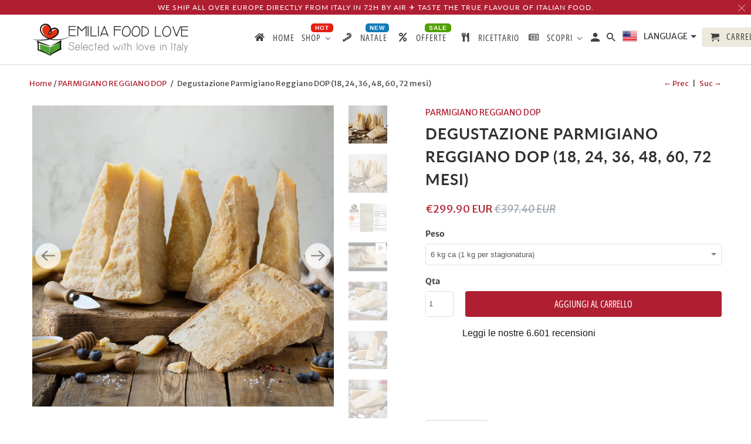

--- FILE ---
content_type: text/html; charset=utf-8
request_url: https://it.emiliafood.love/collections/parmigiano-reggiano-pdo/products/tasting-set-parmigiano-reggiano-pdo-18-24-36-48-60-72-months
body_size: 65211
content:


<!DOCTYPE html>
<html lang="it">
  <head>
   
    <meta charset="utf-8">
    <meta http-equiv="cleartype" content="on">
    <meta name="robots" content="index,follow">

    
    <title>Degustazione Parmigiano Reggiano DOP (18, 24, 36, 48, 60, 72 mesi) - EMILIA FOOD LOVE Selected with love in Italy</title>

    
      <meta name="description" content="Prova la nostra collezione completa di Parmigiano Reggiano DOP ad un prezzo speciale! L&#39;offerta include 6KG di Parmigiano Reggiano DOP in 6 stagionature: - 1 KG di Parmigiano Reggiano DOP 18 mesi - 1 KG di Parmigiano Reggiano DOP 24 mesi - 1 KG di Parmigiano Reggiano DOP 36 mesi ​- 1 KG di Parmigiano Reggiano DOP 48 mesi - 1 KG di Parmigiano Reggiano DOP 60 mesi - 1 KG di Parmigiano Reggiano DOP 72 mesi" />
    
 
    

<meta name="author" content="EMILIA FOOD LOVE Selected with love in Italy">
<meta property="og:url" content="https://it.emiliafood.love/products/tasting-set-parmigiano-reggiano-pdo-18-24-36-48-60-72-months">
<meta property="og:site_name" content="EMILIA FOOD LOVE Selected with love in Italy">



  <meta property="og:type" content="product">
  <meta property="og:title" content="Degustazione Parmigiano Reggiano DOP (18, 24, 36, 48, 60, 72 mesi)">
  
    
      <meta property="og:image" content="https://it.emiliafood.love/cdn/shop/products/SixParmigianoReggianoDOP182436486072mesimonthsPDOEMILIAFOODLOVESelectedwithloveinItaly2_600x.jpg?v=1636304737">
      <meta property="og:image:secure_url" content="https://it.emiliafood.love/cdn/shop/products/SixParmigianoReggianoDOP182436486072mesimonthsPDOEMILIAFOODLOVESelectedwithloveinItaly2_600x.jpg?v=1636304737">
      <meta property="og:image:width" content="2000">
      <meta property="og:image:height" content="2000">
      <meta property="og:image:alt" content="Degustazione Parmigiano Reggiano DOP (18, 24, 36, 48, 60, 72 mesi)">
      
    
      <meta property="og:image" content="https://it.emiliafood.love/cdn/shop/products/SixParmigianoReggianoDOP182436486072mesimonthsPDOEMILIAFOODLOVESelectedwithloveinItaly_600x.jpg?v=1636304737">
      <meta property="og:image:secure_url" content="https://it.emiliafood.love/cdn/shop/products/SixParmigianoReggianoDOP182436486072mesimonthsPDOEMILIAFOODLOVESelectedwithloveinItaly_600x.jpg?v=1636304737">
      <meta property="og:image:width" content="2000">
      <meta property="og:image:height" content="2000">
      <meta property="og:image:alt" content="Degustazione Parmigiano Reggiano DOP (18, 24, 36, 48, 60, 72 mesi)">
      
    
      <meta property="og:image" content="https://it.emiliafood.love/cdn/shop/files/ParmigianoReggianoEtichettaEMILIAFOODLOVE_378969b9-c464-481e-9164-9f85f6c34417_600x.jpg?v=1752522116">
      <meta property="og:image:secure_url" content="https://it.emiliafood.love/cdn/shop/files/ParmigianoReggianoEtichettaEMILIAFOODLOVE_378969b9-c464-481e-9164-9f85f6c34417_600x.jpg?v=1752522116">
      <meta property="og:image:width" content="1610">
      <meta property="og:image:height" content="1228">
      <meta property="og:image:alt" content="Degustazione Parmigiano Reggiano DOP (18, 24, 36, 48, 60, 72 mesi)">
      
    
  
  <meta property="product:price:amount" content="299.90">
  <meta property="product:price:currency" content="EUR">



  <meta property="og:description" content="Prova la nostra collezione completa di Parmigiano Reggiano DOP ad un prezzo speciale! L&#39;offerta include 6KG di Parmigiano Reggiano DOP in 6 stagionature: - 1 KG di Parmigiano Reggiano DOP 18 mesi - 1 KG di Parmigiano Reggiano DOP 24 mesi - 1 KG di Parmigiano Reggiano DOP 36 mesi ​- 1 KG di Parmigiano Reggiano DOP 48 mesi - 1 KG di Parmigiano Reggiano DOP 60 mesi - 1 KG di Parmigiano Reggiano DOP 72 mesi">




  <meta name="twitter:site" content="@EmiliaFoodLove">

<meta name="twitter:card" content="summary">

  <meta name="twitter:title" content="Degustazione Parmigiano Reggiano DOP (18, 24, 36, 48, 60, 72 mesi)">
  <meta name="twitter:description" content="Descrizione Informazioni nutrizionali Ingredienti Prova la nostra collezione completa&amp;nbsp;di Parmigiano Reggiano DOP ad un prezzo speciale! L&#39;offerta include 6KG di Parmigiano Reggiano DOP&amp;nbsp;in 6&amp;nbsp;stagionature: - 1 KG di Parmigiano Reggiano DOP 18 mesi - 1 KG di Parmigiano Reggiano DOP 24 mesi - 1 KG di Parmigiano Reggiano DOP 36 mesi - 1 KG di Parmigiano Reggiano DOP 48 mesi - 1 KG di Parmigiano Reggiano DOP 60 mesi - 1 KG di Parmigiano Reggiano DOP 72 mesi Semplicemente, un mito. E come tutti i miti che si rispettino anche il Parmigiano Reggiano ha una storia che mescola verità e leggenda. È un formaggio molto antico, che si produce nello stesso modo almeno dal Medioevo. Già nel Trecento, periodo dei grandi poeti italiani, c’è chi gli dedicava una pagina: Giovanni Boccaccio lo cita nella sua opera più famosa, il Decamerone,">
  <meta name="twitter:image:width" content="240">
  <meta name="twitter:image:height" content="240">
  <meta name="twitter:image" content="https://it.emiliafood.love/cdn/shop/products/SixParmigianoReggianoDOP182436486072mesimonthsPDOEMILIAFOODLOVESelectedwithloveinItaly2_240x.jpg?v=1636304737">
  <meta name="twitter:image:alt" content="Degustazione Parmigiano Reggiano DOP (18, 24, 36, 48, 60, 72 mesi)">



    
      <link rel="prev" href="/collections/parmigiano-reggiano-pdo/products/parmigiano-reggiano-pdo-48-60-72-months">
    
    
      <link rel="next" href="/collections/parmigiano-reggiano-pdo/products/parmigiano-reggiano-dop-whole-and-half-cheese-wheels">
    
  
    <!-- Mobile Specific Metas -->
    <meta name="HandheldFriendly" content="True">
    <meta name="MobileOptimized" content="320">
    <meta name="viewport" content="width=device-width,initial-scale=1">
    <meta name="theme-color" content="#ffffff">

    
    
    <link rel="preload" as="image" href="https://cdn.shopify.com/s/files/1/1229/7728/files/logo_prova_280x@2x.png?v=1510440805">
    
    
    
    <link rel="preload" as="image" href="https://it.emiliafood.love/cdn/shop/products/SixParmigianoReggianoDOP182436486072mesimonthsPDOEMILIAFOODLOVESelectedwithloveinItaly2_600x.jpg?v=1636304737">

    <link rel="preload" href="//it.emiliafood.love/cdn/shop/t/26/assets/styles.scss.css?v=156991993149023150771759259616" as="style" onload="this.rel='stylesheet'">

    <link rel="preload" href="https://cdn.shopify.com/extensions/d1203499-56bf-4c1b-a276-c78d20cf1743/0.97.0/assets/buddha-megamenu2.css" as="style" onload="this.rel='stylesheet'">
    <link rel="preload" href="https://cdn.shopify.com/extensions/d1203499-56bf-4c1b-a276-c78d20cf1743/0.97.0/assets/fontawesome.css" as="style" onload="this.rel='stylesheet'">

    <link rel="preload" as="script" href="//it.emiliafood.love/cdn/shop/t/26/assets/libs.min.js?v=125103769901763796571669657564">

    <link rel="preload" as="script" href="//it.emiliafood.love/cdn/shop/t/26/assets/jquery.js?v=61395414644828968241604174125">
    
    <!-- Stylesheets for Retina 4.7.1 -->
    <link href="//it.emiliafood.love/cdn/shop/t/26/assets/styles.scss.css?v=156991993149023150771759259616" rel="stylesheet" type="text/css" media="all" />
    <!--[if lte IE 9]>
      <link href="//it.emiliafood.love/cdn/shop/t/26/assets/ie.css?v=16370617434440559491587078335" rel="stylesheet" type="text/css" media="all" />
    <![endif]-->
 
    
      <link rel="shortcut icon" type="image/x-icon" href="//it.emiliafood.love/cdn/shop/files/Emilia_food_love_favicon_180x180.png?v=1613156646">
      <link rel="apple-touch-icon" href="//it.emiliafood.love/cdn/shop/files/Emilia_food_love_favicon_180x180.png?v=1613156646"/>
      <link rel="apple-touch-icon" sizes="72x72" href="//it.emiliafood.love/cdn/shop/files/Emilia_food_love_favicon_72x72.png?v=1613156646"/>
      <link rel="apple-touch-icon" sizes="114x114" href="//it.emiliafood.love/cdn/shop/files/Emilia_food_love_favicon_114x114.png?v=1613156646"/>
      <link rel="apple-touch-icon" sizes="180x180" href="//it.emiliafood.love/cdn/shop/files/Emilia_food_love_favicon_180x180.png?v=1613156646"/>
      <link rel="apple-touch-icon" sizes="228x228" href="//it.emiliafood.love/cdn/shop/files/Emilia_food_love_favicon_228x228.png?v=1613156646"/>
    

    <link rel="canonical" href="https://it.emiliafood.love/products/tasting-set-parmigiano-reggiano-pdo-18-24-36-48-60-72-months" />

    <script>
      
Shopify = window.Shopify || {};Shopify.routes =Shopify.routes || {};Shopify.routes.cart_url = "\/cart";
    </script>
  
    

    <!--<script src="//it.emiliafood.love/cdn/shop/t/26/assets/app.js?v=73623884686428193451669600060" type="text/javascript"></script>-->
  
    <script>
      window.lazySizesConfig = window.lazySizesConfig || {};
      window.lazySizesConfig.loadMode = 1;
      window.lazySizesConfig.expand = 0;
      window.lazySizesConfig.loadHidden = false;
  	</script>
    
    <script src="//it.emiliafood.love/cdn/shop/t/26/assets/jquery.js?v=61395414644828968241604174125" ></script>

  	<script defer src="//it.emiliafood.love/cdn/shop/t/26/assets/lazysizes.min.js?v=130502096143657915071669593908" ></script>
  
    <script defer src="//it.emiliafood.love/cdn/shop/t/26/assets/app.js?v=73623884686428193451669600060" ></script>

    <script src="//it.emiliafood.love/cdn/shop/t/26/assets/libs.min.js?v=125103769901763796571669657564"></script> 
   
     <script>window.performance && window.performance.mark && window.performance.mark('shopify.content_for_header.start');</script><meta name="google-site-verification" content="HIfjunnkoO1s-wlNbxX7KpIORAcOAf7PdlZxZmyaXl8">
<meta name="facebook-domain-verification" content="op407ojion6g4jofndu8j5evb92vpc">
<meta name="facebook-domain-verification" content="cb2n3tc6nqzzte1fe9luqjumpz52d1">
<meta name="facebook-domain-verification" content="ggb6s8xjd2i1njrnkqbwzp4nx1kvmz">
<meta name="facebook-domain-verification" content="677rgtrtuwisr08hsf7o6aawz9sl4e">
<meta name="facebook-domain-verification" content="xaopc6fkr009zcib5rgx61kowo1lok">
<meta name="facebook-domain-verification" content="l5fmr2mum6v4vrxfolo30o848o0o6h">
<meta name="facebook-domain-verification" content="nt96bc4uk4ny7fa9ufm5h4l17ivrcm">
<meta name="facebook-domain-verification" content="1rozsrzbza5rpixsuon4i8bzq8b6eg">
<meta name="facebook-domain-verification" content="fmbgdgvd0ga2koqgj5dayn9dzn9lo3">
<meta name="facebook-domain-verification" content="e49r7qrcm8hcay5ne61cztq5wfasqg">
<meta id="shopify-digital-wallet" name="shopify-digital-wallet" content="/12297728/digital_wallets/dialog">
<meta name="shopify-checkout-api-token" content="7a549f5a606e76f1d8b4ebf52a36ea56">
<meta id="in-context-paypal-metadata" data-shop-id="12297728" data-venmo-supported="false" data-environment="production" data-locale="it_IT" data-paypal-v4="true" data-currency="EUR">
<link rel="alternate" hreflang="x-default" href="https://en.emiliafood.love/products/tasting-set-parmigiano-reggiano-pdo-18-24-36-48-60-72-months">
<link rel="alternate" hreflang="en-AU" href="https://au.emiliafood.love/products/tasting-set-parmigiano-reggiano-pdo-18-24-36-48-60-72-months">
<link rel="alternate" hreflang="en-CA" href="https://ca.emiliafood.love/products/tasting-set-parmigiano-reggiano-pdo-18-24-36-48-60-72-months">
<link rel="alternate" hreflang="en-DE" href="https://de.emiliafood.love/products/tasting-set-parmigiano-reggiano-pdo-18-24-36-48-60-72-months">
<link rel="alternate" hreflang="en-DK" href="https://dk.emiliafood.love/products/tasting-set-parmigiano-reggiano-pdo-18-24-36-48-60-72-months">
<link rel="alternate" hreflang="en-IT" href="https://en.emiliafood.love/products/tasting-set-parmigiano-reggiano-pdo-18-24-36-48-60-72-months">
<link rel="alternate" hreflang="fr-FR" href="https://fr.emiliafood.love/products/tasting-set-parmigiano-reggiano-pdo-18-24-36-48-60-72-months">
<link rel="alternate" hreflang="it-IT" href="https://it.emiliafood.love/products/tasting-set-parmigiano-reggiano-pdo-18-24-36-48-60-72-months">
<link rel="alternate" hreflang="en-SE" href="https://se.emiliafood.love/products/tasting-set-parmigiano-reggiano-pdo-18-24-36-48-60-72-months">
<link rel="alternate" hreflang="en-GB" href="https://uk.emiliafood.love/products/tasting-set-parmigiano-reggiano-pdo-18-24-36-48-60-72-months">
<link rel="alternate" type="application/json+oembed" href="https://it.emiliafood.love/products/tasting-set-parmigiano-reggiano-pdo-18-24-36-48-60-72-months.oembed">
<script async="async" src="/checkouts/internal/preloads.js?locale=it-IT"></script>
<link rel="preconnect" href="https://shop.app" crossorigin="anonymous">
<script async="async" src="https://shop.app/checkouts/internal/preloads.js?locale=it-IT&shop_id=12297728" crossorigin="anonymous"></script>
<script id="apple-pay-shop-capabilities" type="application/json">{"shopId":12297728,"countryCode":"IT","currencyCode":"EUR","merchantCapabilities":["supports3DS"],"merchantId":"gid:\/\/shopify\/Shop\/12297728","merchantName":"EMILIA FOOD LOVE","requiredBillingContactFields":["postalAddress","email","phone"],"requiredShippingContactFields":["postalAddress","email","phone"],"shippingType":"shipping","supportedNetworks":["visa","maestro","masterCard","amex"],"total":{"type":"pending","label":"EMILIA FOOD LOVE","amount":"1.00"},"shopifyPaymentsEnabled":true,"supportsSubscriptions":true}</script>
<script id="shopify-features" type="application/json">{"accessToken":"7a549f5a606e76f1d8b4ebf52a36ea56","betas":["rich-media-storefront-analytics"],"domain":"it.emiliafood.love","predictiveSearch":true,"shopId":12297728,"locale":"it"}</script>
<script>var Shopify = Shopify || {};
Shopify.shop = "emiliafoodlove.myshopify.com";
Shopify.locale = "it";
Shopify.currency = {"active":"EUR","rate":"1.0"};
Shopify.country = "IT";
Shopify.theme = {"name":"Retina Clean","id":80213409875,"schema_name":"Retina","schema_version":"4.7.1","theme_store_id":null,"role":"main"};
Shopify.theme.handle = "null";
Shopify.theme.style = {"id":null,"handle":null};
Shopify.cdnHost = "it.emiliafood.love/cdn";
Shopify.routes = Shopify.routes || {};
Shopify.routes.root = "/";</script>
<script type="module">!function(o){(o.Shopify=o.Shopify||{}).modules=!0}(window);</script>
<script>!function(o){function n(){var o=[];function n(){o.push(Array.prototype.slice.apply(arguments))}return n.q=o,n}var t=o.Shopify=o.Shopify||{};t.loadFeatures=n(),t.autoloadFeatures=n()}(window);</script>
<script>
  window.ShopifyPay = window.ShopifyPay || {};
  window.ShopifyPay.apiHost = "shop.app\/pay";
  window.ShopifyPay.redirectState = null;
</script>
<script id="shop-js-analytics" type="application/json">{"pageType":"product"}</script>
<script defer="defer" async type="module" src="//it.emiliafood.love/cdn/shopifycloud/shop-js/modules/v2/client.init-shop-cart-sync_DBkBYU4u.it.esm.js"></script>
<script defer="defer" async type="module" src="//it.emiliafood.love/cdn/shopifycloud/shop-js/modules/v2/chunk.common_Bivs4Di_.esm.js"></script>
<script type="module">
  await import("//it.emiliafood.love/cdn/shopifycloud/shop-js/modules/v2/client.init-shop-cart-sync_DBkBYU4u.it.esm.js");
await import("//it.emiliafood.love/cdn/shopifycloud/shop-js/modules/v2/chunk.common_Bivs4Di_.esm.js");

  window.Shopify.SignInWithShop?.initShopCartSync?.({"fedCMEnabled":true,"windoidEnabled":true});

</script>
<script>
  window.Shopify = window.Shopify || {};
  if (!window.Shopify.featureAssets) window.Shopify.featureAssets = {};
  window.Shopify.featureAssets['shop-js'] = {"shop-cart-sync":["modules/v2/client.shop-cart-sync_DRwX6nDW.it.esm.js","modules/v2/chunk.common_Bivs4Di_.esm.js"],"init-fed-cm":["modules/v2/client.init-fed-cm_BuvK7TtG.it.esm.js","modules/v2/chunk.common_Bivs4Di_.esm.js"],"init-windoid":["modules/v2/client.init-windoid_DIfIlX9n.it.esm.js","modules/v2/chunk.common_Bivs4Di_.esm.js"],"shop-cash-offers":["modules/v2/client.shop-cash-offers_DH2AMOrM.it.esm.js","modules/v2/chunk.common_Bivs4Di_.esm.js","modules/v2/chunk.modal_6w1UtILY.esm.js"],"shop-button":["modules/v2/client.shop-button_BWU4Ej2I.it.esm.js","modules/v2/chunk.common_Bivs4Di_.esm.js"],"init-shop-email-lookup-coordinator":["modules/v2/client.init-shop-email-lookup-coordinator_CTqdooTa.it.esm.js","modules/v2/chunk.common_Bivs4Di_.esm.js"],"shop-toast-manager":["modules/v2/client.shop-toast-manager_Bf_Cko8v.it.esm.js","modules/v2/chunk.common_Bivs4Di_.esm.js"],"shop-login-button":["modules/v2/client.shop-login-button_D0BCYDhI.it.esm.js","modules/v2/chunk.common_Bivs4Di_.esm.js","modules/v2/chunk.modal_6w1UtILY.esm.js"],"avatar":["modules/v2/client.avatar_BTnouDA3.it.esm.js"],"init-shop-cart-sync":["modules/v2/client.init-shop-cart-sync_DBkBYU4u.it.esm.js","modules/v2/chunk.common_Bivs4Di_.esm.js"],"pay-button":["modules/v2/client.pay-button_s5RWRwDl.it.esm.js","modules/v2/chunk.common_Bivs4Di_.esm.js"],"init-shop-for-new-customer-accounts":["modules/v2/client.init-shop-for-new-customer-accounts_COah5pzV.it.esm.js","modules/v2/client.shop-login-button_D0BCYDhI.it.esm.js","modules/v2/chunk.common_Bivs4Di_.esm.js","modules/v2/chunk.modal_6w1UtILY.esm.js"],"init-customer-accounts-sign-up":["modules/v2/client.init-customer-accounts-sign-up_BLOO4MoV.it.esm.js","modules/v2/client.shop-login-button_D0BCYDhI.it.esm.js","modules/v2/chunk.common_Bivs4Di_.esm.js","modules/v2/chunk.modal_6w1UtILY.esm.js"],"shop-follow-button":["modules/v2/client.shop-follow-button_DYPtBXlp.it.esm.js","modules/v2/chunk.common_Bivs4Di_.esm.js","modules/v2/chunk.modal_6w1UtILY.esm.js"],"checkout-modal":["modules/v2/client.checkout-modal_C7xF1TCw.it.esm.js","modules/v2/chunk.common_Bivs4Di_.esm.js","modules/v2/chunk.modal_6w1UtILY.esm.js"],"init-customer-accounts":["modules/v2/client.init-customer-accounts_DWzouIcw.it.esm.js","modules/v2/client.shop-login-button_D0BCYDhI.it.esm.js","modules/v2/chunk.common_Bivs4Di_.esm.js","modules/v2/chunk.modal_6w1UtILY.esm.js"],"lead-capture":["modules/v2/client.lead-capture_fXpMUDiq.it.esm.js","modules/v2/chunk.common_Bivs4Di_.esm.js","modules/v2/chunk.modal_6w1UtILY.esm.js"],"shop-login":["modules/v2/client.shop-login_DG4QDlwr.it.esm.js","modules/v2/chunk.common_Bivs4Di_.esm.js","modules/v2/chunk.modal_6w1UtILY.esm.js"],"payment-terms":["modules/v2/client.payment-terms_Bm6b8FRY.it.esm.js","modules/v2/chunk.common_Bivs4Di_.esm.js","modules/v2/chunk.modal_6w1UtILY.esm.js"]};
</script>
<script>(function() {
  var isLoaded = false;
  function asyncLoad() {
    if (isLoaded) return;
    isLoaded = true;
    var urls = ["https:\/\/chimpstatic.com\/mcjs-connected\/js\/users\/5bf3f6b9188bb6d8bff924dd0\/5c4e7cf125624817c353fa9d8.js?shop=emiliafoodlove.myshopify.com","\/\/code.tidio.co\/zs5lsb2iuyuwug74gmuu9axj5pht7xth.js?shop=emiliafoodlove.myshopify.com","https:\/\/static.klaviyo.com\/onsite\/js\/klaviyo.js?company_id=Yfvrd3\u0026shop=emiliafoodlove.myshopify.com","https:\/\/static.klaviyo.com\/onsite\/js\/klaviyo.js?company_id=VYpZmw\u0026shop=emiliafoodlove.myshopify.com","https:\/\/static.klaviyo.com\/onsite\/js\/klaviyo.js?company_id=VYpZmw\u0026shop=emiliafoodlove.myshopify.com"];
    for (var i = 0; i < urls.length; i++) {
      var s = document.createElement('script');
      s.type = 'text/javascript';
      s.async = true;
      s.src = urls[i];
      var x = document.getElementsByTagName('script')[0];
      x.parentNode.insertBefore(s, x);
    }
  };
  document.addEventListener('StartAsyncLoading',function(event){asyncLoad();});if(window.attachEvent) {
    window.attachEvent('onload', function(){});
  } else {
    window.addEventListener('load', function(){}, false);
  }
})();</script>
<script id="__st">var __st={"a":12297728,"offset":3600,"reqid":"089a6e2b-7a4a-4632-ac7d-b781712b1c24-1768866462","pageurl":"it.emiliafood.love\/collections\/parmigiano-reggiano-pdo\/products\/tasting-set-parmigiano-reggiano-pdo-18-24-36-48-60-72-months","u":"666071cea5cd","p":"product","rtyp":"product","rid":4677541298259};</script>
<script>window.ShopifyPaypalV4VisibilityTracking = true;</script>
<script id="captcha-bootstrap">!function(){'use strict';const t='contact',e='account',n='new_comment',o=[[t,t],['blogs',n],['comments',n],[t,'customer']],c=[[e,'customer_login'],[e,'guest_login'],[e,'recover_customer_password'],[e,'create_customer']],r=t=>t.map((([t,e])=>`form[action*='/${t}']:not([data-nocaptcha='true']) input[name='form_type'][value='${e}']`)).join(','),a=t=>()=>t?[...document.querySelectorAll(t)].map((t=>t.form)):[];function s(){const t=[...o],e=r(t);return a(e)}const i='password',u='form_key',d=['recaptcha-v3-token','g-recaptcha-response','h-captcha-response',i],f=()=>{try{return window.sessionStorage}catch{return}},m='__shopify_v',_=t=>t.elements[u];function p(t,e,n=!1){try{const o=window.sessionStorage,c=JSON.parse(o.getItem(e)),{data:r}=function(t){const{data:e,action:n}=t;return t[m]||n?{data:e,action:n}:{data:t,action:n}}(c);for(const[e,n]of Object.entries(r))t.elements[e]&&(t.elements[e].value=n);n&&o.removeItem(e)}catch(o){console.error('form repopulation failed',{error:o})}}const l='form_type',E='cptcha';function T(t){t.dataset[E]=!0}const w=window,h=w.document,L='Shopify',v='ce_forms',y='captcha';let A=!1;((t,e)=>{const n=(g='f06e6c50-85a8-45c8-87d0-21a2b65856fe',I='https://cdn.shopify.com/shopifycloud/storefront-forms-hcaptcha/ce_storefront_forms_captcha_hcaptcha.v1.5.2.iife.js',D={infoText:'Protetto da hCaptcha',privacyText:'Privacy',termsText:'Termini'},(t,e,n)=>{const o=w[L][v],c=o.bindForm;if(c)return c(t,g,e,D).then(n);var r;o.q.push([[t,g,e,D],n]),r=I,A||(h.body.append(Object.assign(h.createElement('script'),{id:'captcha-provider',async:!0,src:r})),A=!0)});var g,I,D;w[L]=w[L]||{},w[L][v]=w[L][v]||{},w[L][v].q=[],w[L][y]=w[L][y]||{},w[L][y].protect=function(t,e){n(t,void 0,e),T(t)},Object.freeze(w[L][y]),function(t,e,n,w,h,L){const[v,y,A,g]=function(t,e,n){const i=e?o:[],u=t?c:[],d=[...i,...u],f=r(d),m=r(i),_=r(d.filter((([t,e])=>n.includes(e))));return[a(f),a(m),a(_),s()]}(w,h,L),I=t=>{const e=t.target;return e instanceof HTMLFormElement?e:e&&e.form},D=t=>v().includes(t);t.addEventListener('submit',(t=>{const e=I(t);if(!e)return;const n=D(e)&&!e.dataset.hcaptchaBound&&!e.dataset.recaptchaBound,o=_(e),c=g().includes(e)&&(!o||!o.value);(n||c)&&t.preventDefault(),c&&!n&&(function(t){try{if(!f())return;!function(t){const e=f();if(!e)return;const n=_(t);if(!n)return;const o=n.value;o&&e.removeItem(o)}(t);const e=Array.from(Array(32),(()=>Math.random().toString(36)[2])).join('');!function(t,e){_(t)||t.append(Object.assign(document.createElement('input'),{type:'hidden',name:u})),t.elements[u].value=e}(t,e),function(t,e){const n=f();if(!n)return;const o=[...t.querySelectorAll(`input[type='${i}']`)].map((({name:t})=>t)),c=[...d,...o],r={};for(const[a,s]of new FormData(t).entries())c.includes(a)||(r[a]=s);n.setItem(e,JSON.stringify({[m]:1,action:t.action,data:r}))}(t,e)}catch(e){console.error('failed to persist form',e)}}(e),e.submit())}));const S=(t,e)=>{t&&!t.dataset[E]&&(n(t,e.some((e=>e===t))),T(t))};for(const o of['focusin','change'])t.addEventListener(o,(t=>{const e=I(t);D(e)&&S(e,y())}));const B=e.get('form_key'),M=e.get(l),P=B&&M;t.addEventListener('StartPreviewBarLoading',(()=>{const t=y();if(P)for(const e of t)e.elements[l].value===M&&p(e,B);[...new Set([...A(),...v().filter((t=>'true'===t.dataset.shopifyCaptcha))])].forEach((e=>S(e,t)))}))}(h,new URLSearchParams(w.location.search),n,t,e,['guest_login'])})(!0,!0)}();</script>
<script integrity="sha256-4kQ18oKyAcykRKYeNunJcIwy7WH5gtpwJnB7kiuLZ1E=" data-source-attribution="shopify.loadfeatures" defer="defer" src="//it.emiliafood.love/cdn/shopifycloud/storefront/assets/storefront/load_feature-a0a9edcb.js" crossorigin="anonymous"></script>
<script crossorigin="anonymous" defer="defer" src="//it.emiliafood.love/cdn/shopifycloud/storefront/assets/shopify_pay/storefront-65b4c6d7.js?v=20250812"></script>
<script data-source-attribution="shopify.dynamic_checkout.dynamic.init">var Shopify=Shopify||{};Shopify.PaymentButton=Shopify.PaymentButton||{isStorefrontPortableWallets:!0,init:function(){window.Shopify.PaymentButton.init=function(){};var t=document.createElement("script");t.src="https://it.emiliafood.love/cdn/shopifycloud/portable-wallets/latest/portable-wallets.it.js",t.type="module",document.head.appendChild(t)}};
</script>
<script data-source-attribution="shopify.dynamic_checkout.buyer_consent">
  function portableWalletsHideBuyerConsent(e){var t=document.getElementById("shopify-buyer-consent"),n=document.getElementById("shopify-subscription-policy-button");t&&n&&(t.classList.add("hidden"),t.setAttribute("aria-hidden","true"),n.removeEventListener("click",e))}function portableWalletsShowBuyerConsent(e){var t=document.getElementById("shopify-buyer-consent"),n=document.getElementById("shopify-subscription-policy-button");t&&n&&(t.classList.remove("hidden"),t.removeAttribute("aria-hidden"),n.addEventListener("click",e))}window.Shopify?.PaymentButton&&(window.Shopify.PaymentButton.hideBuyerConsent=portableWalletsHideBuyerConsent,window.Shopify.PaymentButton.showBuyerConsent=portableWalletsShowBuyerConsent);
</script>
<script data-source-attribution="shopify.dynamic_checkout.cart.bootstrap">document.addEventListener("StartPreviewBarLoading",(function(){function t(){return document.querySelector("shopify-accelerated-checkout-cart, shopify-accelerated-checkout")}if(t())Shopify.PaymentButton.init();else{new MutationObserver((function(e,n){t()&&(Shopify.PaymentButton.init(),n.disconnect())})).observe(document.body,{childList:!0,subtree:!0})}}));
</script>
<link id="shopify-accelerated-checkout-styles" rel="stylesheet" media="screen" href="https://it.emiliafood.love/cdn/shopifycloud/portable-wallets/latest/accelerated-checkout-backwards-compat.css" crossorigin="anonymous">
<style id="shopify-accelerated-checkout-cart">
        #shopify-buyer-consent {
  margin-top: 1em;
  display: inline-block;
  width: 100%;
}

#shopify-buyer-consent.hidden {
  display: none;
}

#shopify-subscription-policy-button {
  background: none;
  border: none;
  padding: 0;
  text-decoration: underline;
  font-size: inherit;
  cursor: pointer;
}

#shopify-subscription-policy-button::before {
  box-shadow: none;
}

      </style>

<script>window.performance && window.performance.mark && window.performance.mark('shopify.content_for_header.end');</script> 
<script type="text/javascript">
  function loadCSS(filename){var l=document.createElement('link');l.rel='stylesheet';l.href=filename;var h=document.getElementsByTagName('head')[0];h.parentNode.insertBefore(l,h);}
  window.addEventListener('DOMContentLoaded', (event) => {
    setTimeout(function() {
      loadCSS("https://it.emiliafood.love/cdn/shop/t/26/assets/fonts.css?v=98028077885383694231762362645");  
    }, 100);
  });
</script><noscript>
      <style>
        img.lazyload[data-sizes="auto"] {
          display: none !important;
        }
        .image__fallback {
          width: 100vw;
          display: block !important;
          max-width: 100vw !important;
          margin-bottom: 0;
        }
        .no-js-only {
          display: inherit !important;
        }
        .icon-cart.cart-button {
          display: none;
        }
        .lazyload {
          opacity: 1;
          -webkit-filter: blur(0);
          filter: blur(0);
        }
        .animate_right,
        .animate_left,
        .animate_up,
        .animate_down {
          opacity: 1;
        }
        .product_section .product_form {
          opacity: 1;
        }
        .multi_select,
        form .select {
          display: block !important;
        }
        .swatch_options {
          display: none;
        }
        .primary_logo {
          display: block;
        }
      </style>
    </noscript>
    
<!-- TrustBox script -->
<script type="text/javascript">
function load_trustpilot(){(function e(){var e=document.createElement("script");e.type="text/javascript",e.async=true,e.src="//widget.trustpilot.com/bootstrap/v5/tp.widget.bootstrap.min.js";var t=document.getElementsByTagName("script")[0];t.parentNode.insertBefore(e,t)})();}
if(window.innerWidth>0.5e3) load_trustpilot();
else document.addEventListener('StartAsyncLoading',function(event){load_trustpilot();});
</script>
<!-- End TrustBox script -->
    
   
    
  <!-- SchemaAPP Liquid Start -->



    <script type="application/ld+json">
        {"@context":"http://schema.org","@type":"Product","@id":"https://emiliafood.love/products/tasting-set-parmigiano-reggiano-pdo-18-24-36-48-60-72-months#Product","name":"Degustazione Parmigiano Reggiano DOP (18, 24, 36, 48, 60, 72 mesi)","description":"\n\nDescription\nNutrition Information\nIngredients\n\n\n\n\n Try our complete collection of Parmigiano Reggiano PDO at a special price!  Our offer includes 6 KG of Parmigiano Reggiano DOP: - 1\u00a0KG of Parmigiano Reggiano DOP 18 months maturing  - 1\u00a0KG of Parmigiano Reggiano DOP\u00a024 months maturing  - 1\u00a0KG of Parmigiano Reggiano DOP\u00a036 months maturing  - 1\u00a0KG of Parmigiano Reggiano DOP 48 months maturing\u00a0- 1\u00a0KG of Parmigiano Reggiano DOP 60 months maturing\u00a0- 1\u00a0KG of Parmigiano Reggiano DOP 72 months maturing\u00a0Simply a legend. And like all legends, Parmigiano Reggiano has a history of seamlessly blended truth and myth. It is an extremely ancient cheese which has been made in the same way at least since the Middle Ages. It is described in the writing of the great Italian poets of the 14th century. Giovanni Boccaccio cited it in his most famous work, The Decameron, in which he imagines \"a mountain of grated Parmigiano cheese, on top of which there were people who did nothing but make maccheroni and ravioli and cook them in capon broth and then roll them down so that he who got the most had the most\". Cooks, gourmands and intellectuals spoke of it. Full-blown declarations of love can be found scattered over time, up to the twentieth century. For example, the writer, Giovannino Guareschi, who seems to have understood everything, not just about Parmigiano, but also about our land itself: \u201cIf you observe the texture of Parmigiano under a very strong magnifying glass, it is revealed to be not just an unchanging mass of granules linked together into cheese but a panorama. It is an aerial photograph of Emilia taken from a height similar to that of the Eternal Father\". The ageing process is crucial, as this is when Parmigiano changes character and transforms into that unique, universally coveted cheese. The minimum ageing process foresees 12 months but we sell 18, 24 and 36 month selections. At 18 months, Parmigiano exudes youthful aromas with fresh fruit, grass, flower and milk nuances. After 24 months its aromas intensify and culminate in a perfect balance of sweet and savoury; a more pronounced crumbliness highlights the cheese's characteristic grain. At 36 months and beyond, this crumbliness is further accentuated, accompanied by spicier flavours, where fresh fruit aromas give way to more intense dried fruit nuances. At 48 months he amazes for its flavor and for its crumbly and grainy texture. It melts in the mouth; it is tasty, sometimes with aromas reminiscent of dried fruit and a nutty aftertaste, those who taste it can only appreciate it. The paste is straw yellow and compact with numerous tyrosine granules. At 60 months Its friability is further increased, presenting an amber, grainy and mineralized paste. The taste is strong and very intense, but never spicy (as happens with other very mature cheeses). The typical aromas of younger maturations (milk, yogurt and hay) leave room for much more complex and marked, woody, smoky, spicy and citrus scents.At 72 months the color is amber, dry, extremely crumbly, with hints of cheese crust, spices, leather, dried fruit, tobacco, medium flavor, in combination with a fortified wine it manages to perfectly restore balance in the mouth.\n\n\n\n\n\n\u00a0Nutrition Information per 100 g of Parmigiano Reggiano Cheese\n\n\n\nEnergy\n1671 kJ402 kcal\n\n\nFat\n30 g\n\n\n\u00a0 Of Which Saturates\n20 g\n\n\nCarbohydrate\n0 g\n\n\n\u00a0 Of Which Sugars\n0 g\n\n\nProtein\n32 g\n\n\nSalt\n1,6 g\n\n\n\n\n\n\n\n\nCheese - Ingredients:\u00a0Milk, salt, rennet.Parmigiano Reggiano cheese is without additives and preservatives and naturally lactose-free.\u00a0The absence of lactose is a natural consequence of the typical Parmigiano Reggiano cheese making process. It contains galactose in a quantity of less than 0,01g/100g.Keep refrigerated (4\u00b0 - 8\u00b0)\n\n","category":"Parmigiano","sku":"TAST6PACK_1","url":"https://emiliafood.love/products/tasting-set-parmigiano-reggiano-pdo-18-24-36-48-60-72-months","weight":{"@type":"QuantitativeValue","unitCode":"KGM","value":6.6,"@id":"https://emiliafood.love/products/tasting-set-parmigiano-reggiano-pdo-18-24-36-48-60-72-months#Weight"},"brand":{"@type":"Brand","name":"Emilia food love","@id":"https://emiliafood.love/products/tasting-set-parmigiano-reggiano-pdo-18-24-36-48-60-72-months#Brand"},"offers":{"@type":"Offer","name":"Degustazione Parmigiano Reggiano DOP (18, 24, 36, 48, 60, 72 mesi)","price":"249.90","priceCurrency":"EUR","availability":"InStock","itemCondition":"http://schema.org/NewCondition","sku":"TAST6PACK_1","@id":"https://emiliafood.love/products/tasting-set-parmigiano-reggiano-pdo-18-24-36-48-60-72-months#Offer_32218470580307","url":"https://emiliafood.love/products/tasting-set-parmigiano-reggiano-pdo-18-24-36-48-60-72-months?variant=32218470580307"},"image":[{"@type":"ImageObject","height":2000,"width":2000,"url":"https://cdn.shopify.com/s/files/1/1229/7728/products/SixParmigianoReggianoDOP182436486072mesimonthsPDOEMILIAFOODLOVESelectedwithloveinItaly2.jpg?v=1636304741","@id":"https://cdn.shopify.com/s/files/1/1229/7728/products/SixParmigianoReggianoDOP182436486072mesimonthsPDOEMILIAFOODLOVESelectedwithloveinItaly2.jpg?v=1636304741"},{"@type":"ImageObject","height":2000,"width":2000,"url":"https://cdn.shopify.com/s/files/1/1229/7728/products/SixParmigianoReggianoDOP182436486072mesimonthsPDOEMILIAFOODLOVESelectedwithloveinItaly.jpg?v=1636304741","@id":"https://cdn.shopify.com/s/files/1/1229/7728/products/SixParmigianoReggianoDOP182436486072mesimonthsPDOEMILIAFOODLOVESelectedwithloveinItaly.jpg?v=1636304741"},{"@type":"ImageObject","height":2000,"width":2000,"url":"https://cdn.shopify.com/s/files/1/1229/7728/products/ParmigianoReggianoDOP18mesimonthsPDOEMILIAFOODLOVESelectedwithloveinItaly2_6b909617-5792-43ba-95f4-21968cc603a6.jpg?v=1636304753","@id":"https://cdn.shopify.com/s/files/1/1229/7728/products/ParmigianoReggianoDOP18mesimonthsPDOEMILIAFOODLOVESelectedwithloveinItaly2_6b909617-5792-43ba-95f4-21968cc603a6.jpg?v=1636304753"},{"@type":"ImageObject","height":2000,"width":2000,"url":"https://cdn.shopify.com/s/files/1/1229/7728/products/ParmigianoReggianoDOP18mesimonthsPDOEMILIAFOODLOVESelectedwithloveinItaly_415ec6a1-c299-4630-9cfc-43e2e191c6de.jpg?v=1636304756","@id":"https://cdn.shopify.com/s/files/1/1229/7728/products/ParmigianoReggianoDOP18mesimonthsPDOEMILIAFOODLOVESelectedwithloveinItaly_415ec6a1-c299-4630-9cfc-43e2e191c6de.jpg?v=1636304756"},{"@type":"ImageObject","height":2000,"width":2000,"url":"https://cdn.shopify.com/s/files/1/1229/7728/products/ParmigianoReggianoDOP24mesimonthsPDOEMILIAFOODLOVESelectedwithloveinItaly2_69321763-4390-4cf7-bf14-94a4432d0097.jpg?v=1636304756","@id":"https://cdn.shopify.com/s/files/1/1229/7728/products/ParmigianoReggianoDOP24mesimonthsPDOEMILIAFOODLOVESelectedwithloveinItaly2_69321763-4390-4cf7-bf14-94a4432d0097.jpg?v=1636304756"}]}
    </script>

<!-- SchemaAPP Liquid End -->
    

<link rel="alternate" hreflang="fr" href="https://fr.emiliafood.love/collections/parmigiano-reggiano-pdo/products/tasting-set-parmigiano-reggiano-pdo-18-24-36-48-60-72-months" /><link rel="alternate" hreflang="en" href="https://en.emiliafood.love/collections/parmigiano-reggiano-pdo/products/tasting-set-parmigiano-reggiano-pdo-18-24-36-48-60-72-months" /><link rel="alternate" hreflang="it" href="https://it.emiliafood.love/collections/parmigiano-reggiano-pdo/products/tasting-set-parmigiano-reggiano-pdo-18-24-36-48-60-72-months" />
 
  
   

    
    
   <script type="text/javascript">
var _iub = _iub || [];
_iub.csConfiguration = {"cookiePolicyInOtherWindow":true,"ccpaAcknowledgeOnDisplay":true,"lang":"it","siteId":535830,"consentOnContinuedBrowsing":false,"floatingPreferencesButtonDisplay":false,"perPurposeConsent":true,"countryDetection":true,"enableCcpa":true,"cookiePolicyId":7835914, "banner":{ "textColor":"#404040","backgroundColor":"#ede9dd","logo":"https://cdn.shopify.com/s/files/1/1229/7728/files/logo_prova_280x@2x.png?v=1510440805","brandTextColor":"#404040","brandBackgroundColor":"#ede9dd","acceptButtonDisplay":true,"acceptButtonColor":"#af1f31","acceptButtonCaptionColor":"white","customizeButtonDisplay":true,"customizeButtonColor":"#404040","customizeButtonCaptionColor":"white","position":"float-top-center","rejectButtonColor":"#010101","rejectButtonCaptionColor":"white","rejectButtonDisplay":true,"listPurposes":true }};
</script>
<script type="text/javascript" data-src="//cdn.iubenda.com/cs/ccpa/stub.js"></script>
<script type="text/javascript" data-src="//cdn.iubenda.com/cs/iubenda_cs.js" charset="UTF-8" async></script>
   
    
    
   
     
    
  
  
    <!-- PickyStory code, do not modify. Safe to remove after the app is uninstalled -->
  
  <!-- PickyStory code end -->
    
    
    
    
          
    
    <!-- Start of Sleeknote signup and lead generation tool - www.sleeknote.com -->
<script id="sleeknoteScript" type="text/javascript">
  document.addEventListener('StartAsyncLoading',function(event){ 
	(function () {
		var sleeknoteScriptTag = document.createElement("script");
		sleeknoteScriptTag.type = "text/javascript";
		sleeknoteScriptTag.charset = "utf-8";
		sleeknoteScriptTag.src = ("//sleeknotecustomerscripts.sleeknote.com/56946.js");
		var s = document.getElementById("sleeknoteScript"); 
		s.parentNode.insertBefore(sleeknoteScriptTag, s); 
	})();
    })
</script>
<!-- End of Sleeknote signup and lead generation tool - www.sleeknote.com -->
      
    
    
<meta class='geo-ip' content='[base64]'><script async src='//en.emiliafood.love/apps/easylocation/easylocation-1.0.3.min.js'></script><!--DOOFINDER-SHOPIFY-->
        
        <!--/DOOFINDER-SHOPIFY--><!-- BEGIN app block: shopify://apps/geo-pro-geolocation/blocks/geopro/16fc5313-7aee-4e90-ac95-f50fc7c8b657 --><!-- This snippet is used to load Geo:Pro data on the storefront -->
<meta class='geo-ip' content='[base64]'>
<!-- This snippet initializes the plugin -->
<script async>
  try {
    const loadGeoPro=()=>{let e=e=>{if(!e||e.isCrawler||"success"!==e.message){window.geopro_cancel="1";return}let o=e.isAdmin?"el-geoip-location-admin":"el-geoip-location",s=Date.now()+864e5;localStorage.setItem(o,JSON.stringify({value:e.data,expires:s})),e.isAdmin&&localStorage.setItem("el-geoip-admin",JSON.stringify({value:"1",expires:s}))},o=new XMLHttpRequest;o.open("GET","https://geo.geoproapp.com?x-api-key=91e359ab7-2b63-539e-1de2-c4bf731367a7",!0),o.responseType="json",o.onload=()=>e(200===o.status?o.response:null),o.send()},load=!["el-geoip-location-admin","el-geoip-location"].some(e=>{try{let o=JSON.parse(localStorage.getItem(e));return o&&o.expires>Date.now()}catch(s){return!1}});load&&loadGeoPro();
  } catch(e) {
    console.warn('Geo:Pro error', e);
    window.geopro_cancel = '1';
  }
</script>
<script src="https://cdn.shopify.com/extensions/019b746b-26da-7a64-a671-397924f34f11/easylocation-195/assets/easylocation-storefront.min.js" type="text/javascript" async></script>


<!-- END app block --><!-- BEGIN app block: shopify://apps/elevar-conversion-tracking/blocks/dataLayerEmbed/bc30ab68-b15c-4311-811f-8ef485877ad6 -->



<script type="module" dynamic>
  const configUrl = "/a/elevar/static/configs/fda478d1ed846501cffe4b8180544a31c262bae2/config.js";
  const config = (await import(configUrl)).default;
  const scriptUrl = config.script_src_app_theme_embed;

  if (scriptUrl) {
    const { handler } = await import(scriptUrl);

    await handler(
      config,
      {
        cartData: {
  marketId: "9543090414",
  attributes:{},
  cartTotal: "0.0",
  currencyCode:"EUR",
  items: []
}
,
        user: {cartTotal: "0.0",
    currencyCode:"EUR",customer: {},
}
,
        isOnCartPage:false,
        collectionView:null,
        searchResultsView:null,
        productView:{
    attributes:{},
    currencyCode:"EUR",defaultVariant: {id:"TAST6PACK_1",name:"Parmigiano Reggiano PDO Tasting (18, 24, 36, 48, 60, 72 months)",
        brand:"Emilia food love",
        category:"Parmigiano",
        variant:"Apx 6 kg (1 kg per aging)",
        price: "299.9",
        productId: "4677541298259",
        variantId: "32218470580307",
        compareAtPrice: "397.4",image:"\/\/it.emiliafood.love\/cdn\/shop\/products\/SixParmigianoReggianoDOP182436486072mesimonthsPDOEMILIAFOODLOVESelectedwithloveinItaly2.jpg?v=1636304737",url:"\/products\/tasting-set-parmigiano-reggiano-pdo-18-24-36-48-60-72-months?variant=32218470580307"},items: [{id:"TAST6PACK_1",name:"Parmigiano Reggiano PDO Tasting (18, 24, 36, 48, 60, 72 months)",
          brand:"Emilia food love",
          category:"Parmigiano",
          variant:"Apx 6 kg (1 kg per aging)",
          price: "299.9",
          productId: "4677541298259",
          variantId: "32218470580307",
          compareAtPrice: "397.4",image:"\/\/it.emiliafood.love\/cdn\/shop\/products\/SixParmigianoReggianoDOP182436486072mesimonthsPDOEMILIAFOODLOVESelectedwithloveinItaly2.jpg?v=1636304737",url:"\/products\/tasting-set-parmigiano-reggiano-pdo-18-24-36-48-60-72-months?variant=32218470580307"},]
  },
        checkoutComplete: null
      }
    );
  }
</script>


<!-- END app block --><!-- BEGIN app block: shopify://apps/buddha-mega-menu-navigation/blocks/megamenu/dbb4ce56-bf86-4830-9b3d-16efbef51c6f -->
<script>
        var productImageAndPrice = [],
            collectionImages = [],
            articleImages = [],
            mmLivIcons = false,
            mmFlipClock = false,
            mmFixesUseJquery = false,
            mmNumMMI = 6,
            mmSchemaTranslation = {},
            mmMenuStrings =  {"menuStrings":{"default":{"HOME":"HOME","SHOP":"SHOP","PIZZA BASES":"PIZZA BASES","Classic Pizza Base":"Classic Pizza Base","Pan Pizza Base":"Pan Pizza Base","Pinsa Base":"Pinsa Base","Sheet Pan Pizza":"Sheet Pan Pizza","Traditional Paddle Pizza Base":"Traditional Paddle Pizza Base","Pizza Smile Base":"Pizza Smile Base","Classic Margherita Pizza Kit":"Classic Margherita Pizza Kit","Pizza Bases Tasting":"Pizza Bases Tasting","Classic Pizza Base GLUTEN FREE (4 Pack)":"Classic Pizza Base GLUTEN FREE (4 Pack)","PARMIGIANO REGGIANO DOP":"PARMIGIANO REGGIANO DOP","Parmigiano Reggiano DOP 18 months":"Parmigiano Reggiano DOP 18 months","Parmigiano Reggiano DOP 24 months":"Parmigiano Reggiano DOP 24 months","Parmigiano Reggiano DOP 36 months":"Parmigiano Reggiano DOP 36 months","Parmigiano Reggiano DOP 48 months":"Parmigiano Reggiano DOP 48 months","Parmigiano Reggiano DOP 60 months":"Parmigiano Reggiano DOP 60 months","Parmigiano Reggiano DOP 72 months":"Parmigiano Reggiano DOP 72 months","Parmigiano Reggiano PDO 100 months (Limited Edition)":"Parmigiano Reggiano PDO 100 months (Limited Edition)","Parmigiano Reggiano DOP 120 months (10 years - Limited Edition)":"Parmigiano Reggiano DOP 120 months (10 years - Limited Edition)","Parmigiano Reggiano DOP 140 months (Limited Edition)":"Parmigiano Reggiano DOP 140 months (Limited Edition)","Tris Parmigiano Reggiano PDO 18, 24, 36 months":"Tris Parmigiano Reggiano PDO 18, 24, 36 months","Tris Parmigiano Reggiano PDO 48, 60, 72 months":"Tris Parmigiano Reggiano PDO 48, 60, 72 months","Parmigiano Reggiano PDO Tasting (18, 24, 36, 48, 60, 72 months)":"Parmigiano Reggiano PDO Tasting (18, 24, 36, 48, 60, 72 months)","Parmigiano Reggiano DOP Whole and Half cheese wheels":"Parmigiano Reggiano DOP Whole and Half cheese wheels","Parmigiano Reggiano Biscuits":"Parmigiano Reggiano Biscuits","Parmigiano Reggiano crackers":"Parmigiano Reggiano crackers","PECORINO & PROVOLONE":"PECORINO & PROVOLONE","Soft Pecorino from Reggio Emilia Apennines":"Soft Pecorino from Reggio Emilia Apennines","Semi Aged Pecorino from Reggio Emilia Apennines":"Semi Aged Pecorino from Reggio Emilia Apennines","Aged Pecorino from Reggio Emilia Apennines":"Aged Pecorino from Reggio Emilia Apennines","Caciotta":"Caciotta","Pecorino Tasting (4 packs)":"Pecorino Tasting (4 packs)","Mild Provolone":"Mild Provolone","Strong Provolone":"Strong Provolone","Strong and Mild Provolone":"Strong and Mild Provolone","Pecorino Romano DOP":"Pecorino Romano DOP","Cave-aged Pecorino":"Cave-aged Pecorino","Pecorino with Truffle":"Pecorino with Truffle","CURED MEATS":"CURED MEATS","Guanciale (Pork Jowl)":"Guanciale (Pork Jowl)","Finocchiona (Fennel Salame)":"Finocchiona (Fennel Salame)","Tuscan Salame":"Tuscan Salame","Tuscan Salami Duo (Salame and Finocchiona)":"Tuscan Salami Duo (Salame and Finocchiona)","Carbonara Essentials Kit":"Carbonara Essentials Kit","TUSCAN OLIVE OIL":"TUSCAN OLIVE OIL","TUSCAN PANTRY":"TUSCAN PANTRY","TUSCAN DRY PASTA":"TUSCAN DRY PASTA","CHARCUTERIE":"CHARCUTERIE","PROSCIUTTO DI PARMA":"PROSCIUTTO DI PARMA","Prosciutto di Parma DOP (Slice)":"Prosciutto di Parma DOP (Slice)","Prosciutto di Parma DOP (half)":"Prosciutto di Parma DOP (half)","Prosciutto di Parma DOP Gambetto (Rear Leg)":"Prosciutto di Parma DOP Gambetto (Rear Leg)","Prosciutto di Parma DOP with bone":"Prosciutto di Parma DOP with bone","Prosciutto di Parma DOP without bone (bound)":"Prosciutto di Parma DOP without bone (bound)","Prosciutto di Parma DOP without bone (Pressed)":"Prosciutto di Parma DOP without bone (Pressed)","Culatello di Zibello DOP":"Culatello di Zibello DOP","Culatello with Rind (Culatta)":"Culatello with Rind (Culatta)","Traditional Culatello":"Traditional Culatello","Mortadella Bologna IGP":"Mortadella Bologna IGP","Coppa":"Coppa","Fiocco di Prosciutto":"Fiocco di Prosciutto","Rolled Pancetta (Bacon)":"Rolled Pancetta (Bacon)","Salami emiliano":"Salami emiliano","Strolghino salami of Culatello":"Strolghino salami of Culatello","Ciccioli or Greppole (Pork Scratchings)":"Ciccioli or Greppole (Pork Scratchings)","Salami & Strolghino of Culatello":"Salami & Strolghino of Culatello","FRESH PASTA":"FRESH PASTA","Cappelletti or Tortellini":"Cappelletti or Tortellini","Anolini":"Anolini","Green Tortelli":"Green Tortelli","Pumpkin Tortelli":"Pumpkin Tortelli","Parma Green Tortelli":"Parma Green Tortelli","Potato Tortelli":"Potato Tortelli","Potato Gnocchi":"Potato Gnocchi","Green Chicche":"Green Chicche","Lasagne":"Lasagne","Tagliatelle":"Tagliatelle","Garganelli":"Garganelli","GARDEN VEGETABLES":"GARDEN VEGETABLES","Fried Vegetable Sauce":"Fried Vegetable Sauce","Pepper Sauce":"Pepper Sauce","Vegetable Sauce":"Vegetable Sauce","Tomato and Vegetable Sauce":"Tomato and Vegetable Sauce","Vegetable Sauces Tasting (4 pack)":"Vegetable Sauces Tasting (4 pack)","Borettane Onions in oil":"Borettane Onions in oil","Cauliflower in oil":"Cauliflower in oil","Grilled Eggplant in oil":"Grilled Eggplant in oil","Grilled Peppers in oil":"Grilled Peppers in oil","Pumpkin in oil":"Pumpkin in oil","Vegetable Mix in oil (Giardiniera)":"Vegetable Mix in oil (Giardiniera)","Vegetables in oil Tasting (6 pack)":"Vegetables in oil Tasting (6 pack)","EMILIA BAKERY":"EMILIA BAKERY","Olive Oil crackers":"Olive Oil crackers","Turmeric crackers with poppy seeds":"Turmeric crackers with poppy seeds","Tomato and oregano crackers":"Tomato and oregano crackers","Sesame crackers":"Sesame crackers","Rosemary Crackers":"Rosemary Crackers","Crackers and Biscuits (6 pack)":"Crackers and Biscuits (6 pack)","CRAFT TOOLS":"CRAFT TOOLS","Cheese Knife":"Cheese Knife","Cheese slicer":"Cheese slicer","Cheese Grater":"Cheese Grater","Cutting Board":"Cutting Board","Ovtene Bags (Freshness Saver)":"Ovtene Bags (Freshness Saver)","Cheese Box and Ceramic Cheese Spoon":"Cheese Box and Ceramic Cheese Spoon","Freshness-saving Glass Cheese Holder with Vacuum Seal":"Freshness-saving Glass Cheese Holder with Vacuum Seal","Spaghetti Bowl and Oven Pan":"Spaghetti Bowl and Oven Pan","Formella Pot":"Formella Pot","Cooking Tools":"Cooking Tools","Cheese Tools":"Cheese Tools","Cheese Box and Spoon Grater":"Cheese Box and Spoon Grater","PRESERVES AND COMPOTES":"PRESERVES AND COMPOTES","Apricot Preserves":"Apricot Preserves","Cherry Preserves":"Cherry Preserves","Strawberry Preserves":"Strawberry Preserves","Peach Preserves":"Peach Preserves","Artisanal Fruit Preserves Tasting (4 Jars)":"Artisanal Fruit Preserves Tasting (4 Jars)","Pepper and Balsamic Compote":"Pepper and Balsamic Compote","Strawberry and Balsamic Compote":"Strawberry and Balsamic Compote","Red Onion and Balsamic Compote":"Red Onion and Balsamic Compote","Pear and Balsamic Compote":"Pear and Balsamic Compote","Apricot and Rosemary Compote":"Apricot and Rosemary Compote","Peach and Sage Compote":"Peach and Sage Compote","Artisanal Compotes Tasting Set (6 Jars)":"Artisanal Compotes Tasting Set (6 Jars)","EMILIA PASTRY":"EMILIA PASTRY","Chocolate Chip Cookies":"Chocolate Chip Cookies","Dark Chocolate Cookies":"Dark Chocolate Cookies","Ginger Chip Cookies":"Ginger Chip Cookies","Honey Cookies":"Honey Cookies","Cookies Tasting (4 packs)":"Cookies Tasting (4 packs)","Dark Cream":"Dark Cream","Gianduia Cream":"Gianduia Cream","White Chocolate and Pistachio Cream":"White Chocolate and Pistachio Cream","Almond Cantucci":"Almond Cantucci","Apple, Raisin and Cinnamon Cantucci":"Apple, Raisin and Cinnamon Cantucci","Fig Cantucci":"Fig Cantucci","Chocolate Cantucci":"Chocolate Cantucci","Cantucci Tasting Set – 4 Artisanal Italian Biscuits":"Cantucci Tasting Set – 4 Artisanal Italian Biscuits","TOMATO SAUCES AND PASSATA PUREE":"TOMATO SAUCES AND PASSATA PUREE","Tomato Passata":"Tomato Passata","Rustica Tomato Passata":"Rustica Tomato Passata","Tomato Passata with Basil":"Tomato Passata with Basil","Contadina Tomato Sauce":"Contadina Tomato Sauce","Ketchup Tomato Sauce":"Ketchup Tomato Sauce","Tomato Passata and Sauces":"Tomato Passata and Sauces","Red Datterino Tomato Passata (2 Jars)":"Red Datterino Tomato Passata (2 Jars)","Cherry Tomato Passata (2 Jars)":"Cherry Tomato Passata (2 Jars)","Yellow Datterino Tomato Passata (2 Jar)":"Yellow Datterino Tomato Passata (2 Jar)","Datterino Tomato Puree Trio | Red, Yellow & Cherry Blends (6 Jars)":"Datterino Tomato Puree Trio | Red, Yellow & Cherry Blends (6 Jars)","Semi-Dry Cherry Tomatoes":"Semi-Dry Cherry Tomatoes","Chili Pepper Tomato Sauce":"Chili Pepper Tomato Sauce","Datterino and Capers Tomato Sauce":"Datterino and Capers Tomato Sauce","Datterino and Olives Tomato Sauce":"Datterino and Olives Tomato Sauce","Eggplant and Peppers Tomato Sauce":"Eggplant and Peppers Tomato Sauce","Datterino Tomato Sauces (4 Jar Tasting Set)":"Datterino Tomato Sauces (4 Jar Tasting Set)","BALSAMICO":"BALSAMICO","BALSAMIC DRESSING":"BALSAMIC DRESSING","Goccia Nera - Balsamic dressing 8 years aged":"Goccia Nera - Balsamic dressing 8 years aged","Goccia Gialla - Balsamic Fuji apple dressing":"Goccia Gialla - Balsamic Fuji apple dressing","Goccia Tartufo - Balsamic white truffle dressing":"Goccia Tartufo - Balsamic white truffle dressing","Goccia Rosé - Balsamic Dressing":"Goccia Rosé - Balsamic Dressing","Balsamic Tasting (Black, Apple Fuji, White Truffle, Rosé)":"Balsamic Tasting (Black, Apple Fuji, White Truffle, Rosé)","BALSAMIC MODENA IGP":"BALSAMIC MODENA IGP","PGI Balsamic Vinegar of Modena Aged":"PGI Balsamic Vinegar of Modena Aged","TRADITIONAL DOP BALSAMIC MODENA":"TRADITIONAL DOP BALSAMIC MODENA","Traditional DOP Balsamic Vinegar of Modena Aged (Affinato)":"Traditional DOP Balsamic Vinegar of Modena Aged (Affinato)","Traditional DOP Balsamic Vinegar of Modena Extra-aged (Extravecchio)":"Traditional DOP Balsamic Vinegar of Modena Extra-aged (Extravecchio)","Traditional DOP Balsamic Vinegar of Modena Aged and Extra-aged (Affinato and Extravecchio)":"Traditional DOP Balsamic Vinegar of Modena Aged and Extra-aged (Affinato and Extravecchio)","TRADITIONAL DOP BALSAMIC REGGIO EMILIA":"TRADITIONAL DOP BALSAMIC REGGIO EMILIA","Traditional DOP Balsamic Vinegar of Reggio Emilia Lobster Stamp ":"Traditional DOP Balsamic Vinegar of Reggio Emilia Lobster Stamp ","Traditional DOP Balsamic Vinegar of Reggio Emilia Silver Stamp (Bollino Argento)":"Traditional DOP Balsamic Vinegar of Reggio Emilia Silver Stamp (Bollino Argento)","Traditional DOP Balsamic Vinegar of Reggio Emilia Gold Stamp (Bollino Oro)":"Traditional DOP Balsamic Vinegar of Reggio Emilia Gold Stamp (Bollino Oro)","Traditional DOP Balsamic Vinegar of Reggio Emilia Lobster, Silver and Gold Stamp":"Traditional DOP Balsamic Vinegar of Reggio Emilia Lobster, Silver and Gold Stamp","EXTRA VIRGIN OLIVE OIL":"EXTRA VIRGIN OLIVE OIL","Extra Virgin Olive Oil \"Colline di Romagna\" DOP":"Extra Virgin Olive Oil \"Colline di Romagna\" DOP","Extra Virgin Olive Oil \"Colline di Romagna\" DOP GOLD AWARD at NYIOOC (Buy 3 get 1 FREE)":"Extra Virgin Olive Oil \"Colline di Romagna\" DOP GOLD AWARD at NYIOOC (Buy 3 get 1 FREE)","Extra Virgin Olive Oil Chianti Classico DOP":"Extra Virgin Olive Oil Chianti Classico DOP","Extra Virgin Olive Oil Toscano IGP (Light Flavour)":"Extra Virgin Olive Oil Toscano IGP (Light Flavour)","Extra Virgin Olive Oil Toscano IGP (Balanced flavor)":"Extra Virgin Olive Oil Toscano IGP (Balanced flavor)","Extra Virgin Olive Oil Toscano IGP (Intense Flavor)":"Extra Virgin Olive Oil Toscano IGP (Intense Flavor)","Toscano DOP and PGI Extra Virgin Olive Oil Trio | PGI Light, Chianti DOP & PGI Intense":"Toscano DOP and PGI Extra Virgin Olive Oil Trio | PGI Light, Chianti DOP & PGI Intense","Italian Extra Virgin Olive Oil Duo DOP | Chianti Classico and Colline di Romagna":"Italian Extra Virgin Olive Oil Duo DOP | Chianti Classico and Colline di Romagna","SWEET PANTRY":"SWEET PANTRY","Canned Apricots":"Canned Apricots","Canned Black Cherries":"Canned Black Cherries","Canned Cherries":"Canned Cherries","Canned Nectarine Peaches":"Canned Nectarine Peaches","Canned Strawberries":"Canned Strawberries","Canned Prunes":"Canned Prunes","Canned Fruit":"Canned Fruit","HONEY AND SAFFRON":"HONEY AND SAFFRON","Acacia Honey":"Acacia Honey","Chestnut Honey":"Chestnut Honey","Linden Honey":"Linden Honey","Wildflower Honey":"Wildflower Honey","Paradise Wildflower Honey":"Paradise Wildflower Honey","Zaffiro - Acacia Honey and Saffron":"Zaffiro - Acacia Honey and Saffron","Honey Tasting (6 Pack)":"Honey Tasting (6 Pack)","Saffron Stigmas":"Saffron Stigmas","Nocciomiele - Acacia Honey and Hazelnut Paste Preparation":"Nocciomiele - Acacia Honey and Hazelnut Paste Preparation","CHRISTMAS":"CHRISTMAS","OFFERS":"OFFERS","COOKBOOK":"COOKBOOK","DISCOVER":"DISCOVER","ABOUT US":"ABOUT US","MISSION":"MISSION","COME TO ITALY":"COME TO ITALY","FOOD VALLEY":"FOOD VALLEY","CUSTOMERS REVIEWS":"CUSTOMERS REVIEWS","LOGIN ACCOUNT":"LOGIN ACCOUNT"}},"additional":{"default":{"Add to cart":"Add to cart","Sold out":"Sold out","JUST ADDED TO YOUR CART":"JUST ADDED TO YOUR CART","OUT OF STOCK":"OUT OF STOCK","View Cart":"View Cart","NEW":"NEW","SALE":"SALE","HOT":"HOT"}}} ,
            mmShopLocale = "it",
            mmShopLocaleCollectionsRoute = "/collections",
            mmSchemaDesignJSON = [{"action":"menu-select","value":"force-mega-menu"},{"action":"design","setting":"addtocart_background_hover_color","value":"#8a1a27"},{"action":"design","setting":"price_color","value":"#8a1a27"},{"action":"design","setting":"background_color","value":"#ede9dd"},{"action":"design","setting":"link_hover_color","value":"#af1f31"},{"action":"design","setting":"font_size","value":"11px"},{"action":"design","setting":"vertical_background_color","value":"#ffffff"},{"action":"design","setting":"background_hover_color","value":"#ede9dd"},{"action":"design","setting":"button_text_color","value":"#ffffff"},{"action":"design","setting":"button_text_hover_color","value":"#ffffff"},{"action":"design","setting":"button_background_color","value":"#0da19a"},{"action":"design","setting":"button_background_hover_color","value":"#0d8781"},{"action":"design","setting":"main_menu_item_direction_CPOFE","value":"right"},{"action":"design","setting":"font_family","value":"Merriweather Sans"},{"action":"design","setting":"text_color","value":"#404040"},{"action":"design","setting":"vertical_font_family","value":"Merriweather Sans"},{"action":"design","setting":"vertical_font_size","value":"13px"},{"action":"design","setting":"vertical_text_color","value":"#404040"},{"action":"design","setting":"vertical_link_hover_color","value":"#af1f31"}],
            mmDomChangeSkipUl = "",
            buddhaMegaMenuShop = "emiliafoodlove.myshopify.com",
            mmWireframeCompression = "0",
            mmExtensionAssetUrl = "https://cdn.shopify.com/extensions/019abe06-4a3f-7763-88da-170e1b54169b/mega-menu-151/assets/";var bestSellersHTML = '';var newestProductsHTML = '';/* get link lists api */
        var linkLists={"main-menu" : {"title":"Main menu", "items":["/","/collections","/pages/about-us","/pages/our-mission","/pages/food-valley",]},"footer" : {"title":"Menu", "items":["/","/collections/parmigiano-reggiano-pdo","/collections/traditional-cheeses","/collections/charcuterie","/collections/dressing-balsamic-vinegar","/collections/fresh-pasta-fresca","/collections/tomato-sauces-and-passata","/collections/garden-vegetables","/collections/sweet-pantry","/collections/extra-virgin-olive-oil-and-flour","/collections/emilia-bakery","/collections/emilia-pastry","/collections/craft-tools-parmigiano-reggiano","/collections/emilia-traditional-desserts","/collections/preserves-compotes-jams-marmalade","/collections/larder-compotes-and-chutneys","/collections/honey-and-saffron","/collections/combo-box-offer","/collections/christmas-gifts-box",]},"footer-menu-2" : {"title":"EMILIA FOOD LOVE", "items":["/blogs/cookbook","/pages/about-us","/pages/our-mission","/pages/food-valley","/pages/shipping","/pages/terms-conditions","/pages/refund-policy","/pages/privacy-policy","/pages/are-you-a-company-b2b","/pages/help","/policies/terms-of-service","/policies/refund-policy","/apps/sitemap",]},"customer-account-main-menu" : {"title":"Customer account main menu", "items":["/","https://shopify.com/12297728/account/orders?locale=it&amp;region_country=IT",]},};/*ENDPARSE*/

        linkLists["force-mega-menu"]={};linkLists["force-mega-menu"].title="Retina Theme - Mega Menu";linkLists["force-mega-menu"].items=[1];

        /* set product prices *//* get the collection images *//* get the article images *//* customer fixes */
        var mmThemeFixesBeforeInit = function(){setTimeout(function(){applyMegaMenu();applyOnClick();},500);}; var mmThemeFixesBefore = function(){ if (selectedMenu=="force-mega-menu" && tempMenuObject.u.matches("#mm-0, #nav .mm-listview")) { tempMenuObject.skipCheck = true; tempMenuObject.forceMenu = true; tempMenuObject.liClasses = ""; tempMenuObject.aClasses = "mm-subopen mm-fullsubopen"; tempMenuObject.liItems = mmNot(tempMenuObject.u.children, "#customer_login_link", true); var firstMenu = true; mmForEach(document, "#nav>ul", function(el){ if (firstMenu) { el.classList.remove("mm-subopened"); el.classList.remove("mm-hidden"); firstMenu = false; } else { el.parentElement.removeChild(el); } }); } else if (selectedMenu=="force-mega-menu" && tempMenuObject.u.matches(".menu")) { tempMenuObject.forceMenu = true; tempMenuObject.skipCheck = true; tempMenuObject.liClasses = ""; tempMenuObject.aClasses = "top-link sub-menu active"; tempMenuObject.liItems = []; mmForEachChild(tempMenuObject.u, "LI", function(el){ if (el.querySelector(".sub-menu,.top-link,.dropdown-link")) tempMenuObject.liItems[tempMenuObject.liItems.length] = el; }); } else if (selectedMenu=="force-mega-menu" && tempMenuObject.u.matches(".mobile-menu")) { tempMenuObject.forceMenu = true; tempMenuObject.skipCheck = true; tempMenuObject.liClasses = "mobile-menu__tier-1-item"; tempMenuObject.aClasses = "mobile-menu__tier-1-link"; tempMenuObject.liItems = tempMenuObject.u.children; } else if (selectedMenu=="force-mega-menu" && tempMenuObject.u.matches(".main-nav")) { tempMenuObject.forceMenu = true; tempMenuObject.skipCheck = true; tempMenuObject.liClasses = "main-nav__tier-1-item"; tempMenuObject.aClasses = "main-nav__tier-1-link"; tempMenuObject.liItems = tempMenuObject.u.children; } }; var mmThemeFixesAfter = function(){ mmForEach(document, "#mm-0>.buddha-menu-item a, .mm-listview>.buddha-menu-item a", function(el){ el.removeAttribute("href"); }); var firstMenu = true; mmForEach(document, "#nav .mm-panels>div", function(el){ if (firstMenu) { el.classList.remove("mm-subopened"); el.classList.remove("mm-hidden"); var menuTopText = el.querySelector(".mm-title"); if (menuTopText) menuTopText = menuTopText.innerText; mmForEach(document, "#nav .mm-navbar-top>.mm-title", function(el) { el.innerText = menuTopText; }); mmForEach(document, "#nav .mm-navbar-top>.mm-btn", function(el) { el.parentElement.removeChild(el); }); firstMenu = false; } else { el.parentElement.removeChild(el); } }); mmForEach(document, ".mm-listview>li>a", function(el){ el.classList.remove("mm-next"); }); }; 
        

        var mmWireframe = {"html" : "<li role=\"none\" class=\"buddha-menu-item\" itemId=\"YFMY6\"  ><a data-href=\"/\" href=\"/\" aria-label=\"HOME\" data-no-instant=\"\" onclick=\"mmGoToPage(this, event); return false;\" role=\"menuitem\"  ><i class=\"mm-icon static fa fa-home\" aria-hidden=\"true\"></i><span class=\"mm-title\">HOME</span></a></li><li role=\"none\" class=\"buddha-menu-item\" itemId=\"CPOFE\"  ><a data-href=\"/collections\" href=\"/collections\" aria-label=\"SHOP\" data-no-instant=\"\" onclick=\"mmGoToPage(this, event); return false;\" role=\"menuitem\"  ><span class=\"mm-title\">SHOP</span><i class=\"mm-arrow mm-angle-down\" aria-hidden=\"true\"></i><span class=\"toggle-menu-btn\" style=\"display:none;\" title=\"Toggle menu\" onclick=\"return toggleSubmenu(this)\"><span class=\"mm-arrow-icon\"><span class=\"bar-one\"></span><span class=\"bar-two\"></span></span></span><span class=\"mm-label hot\">HOT</span></a><ul class=\"mm-submenu tree  medium \" role=\"menu\"><li data-href=\"/collections/pizza-food-love\" href=\"/collections/pizza-food-love\" aria-label=\"PIZZA BASES\" data-no-instant=\"\" onclick=\"mmGoToPage(this, event); return false;\" role=\"menuitem\" haslabel=\"HOT\"  ><a data-href=\"/collections/pizza-food-love\" href=\"/collections/pizza-food-love\" aria-label=\"PIZZA BASES\" data-no-instant=\"\" onclick=\"mmGoToPage(this, event); return false;\" role=\"menuitem\"  ><span class=\"mm-title\">PIZZA BASES&nbsp;<span class=\"mm-label hot\">HOT</span></span><i class=\"mm-arrow mm-angle-down\" aria-hidden=\"true\"></i><span class=\"toggle-menu-btn\" style=\"display:none;\" title=\"Toggle menu\" onclick=\"return toggleSubmenu(this)\"><span class=\"mm-arrow-icon\"><span class=\"bar-one\"></span><span class=\"bar-two\"></span></span></span></a><ul class=\"mm-submenu tree  medium mm-last-level\" role=\"menu\"><li data-href=\"/products/pre-order-classic-pizza-base-4-pack\" href=\"/products/pre-order-classic-pizza-base-4-pack\" aria-label=\"Classic Pizza Base\" data-no-instant=\"\" onclick=\"mmGoToPage(this, event); return false;\" role=\"menuitem\"  ><a data-href=\"/products/pre-order-classic-pizza-base-4-pack\" href=\"/products/pre-order-classic-pizza-base-4-pack\" aria-label=\"Classic Pizza Base\" data-no-instant=\"\" onclick=\"mmGoToPage(this, event); return false;\" role=\"menuitem\"  ><span class=\"mm-title\">Classic Pizza Base</span></a></li><li data-href=\"/products/pre-order-pan-pizza-base-4-pack\" href=\"/products/pre-order-pan-pizza-base-4-pack\" aria-label=\"Pan Pizza Base\" data-no-instant=\"\" onclick=\"mmGoToPage(this, event); return false;\" role=\"menuitem\"  ><a data-href=\"/products/pre-order-pan-pizza-base-4-pack\" href=\"/products/pre-order-pan-pizza-base-4-pack\" aria-label=\"Pan Pizza Base\" data-no-instant=\"\" onclick=\"mmGoToPage(this, event); return false;\" role=\"menuitem\"  ><span class=\"mm-title\">Pan Pizza Base</span></a></li><li data-href=\"/products/pre-order-pinsa-base-4-pack\" href=\"/products/pre-order-pinsa-base-4-pack\" aria-label=\"Pinsa Base\" data-no-instant=\"\" onclick=\"mmGoToPage(this, event); return false;\" role=\"menuitem\"  ><a data-href=\"/products/pre-order-pinsa-base-4-pack\" href=\"/products/pre-order-pinsa-base-4-pack\" aria-label=\"Pinsa Base\" data-no-instant=\"\" onclick=\"mmGoToPage(this, event); return false;\" role=\"menuitem\"  ><span class=\"mm-title\">Pinsa Base</span></a></li><li data-href=\"/products/pre-order-sheet-pan-pizza-base-3-pack\" href=\"/products/pre-order-sheet-pan-pizza-base-3-pack\" aria-label=\"Sheet Pan Pizza\" data-no-instant=\"\" onclick=\"mmGoToPage(this, event); return false;\" role=\"menuitem\"  ><a data-href=\"/products/pre-order-sheet-pan-pizza-base-3-pack\" href=\"/products/pre-order-sheet-pan-pizza-base-3-pack\" aria-label=\"Sheet Pan Pizza\" data-no-instant=\"\" onclick=\"mmGoToPage(this, event); return false;\" role=\"menuitem\"  ><span class=\"mm-title\">Sheet Pan Pizza</span></a></li><li data-href=\"/products/traditional-paddle-pizza-base\" href=\"/products/traditional-paddle-pizza-base\" aria-label=\"Traditional Paddle Pizza Base\" data-no-instant=\"\" onclick=\"mmGoToPage(this, event); return false;\" role=\"menuitem\"  ><a data-href=\"/products/traditional-paddle-pizza-base\" href=\"/products/traditional-paddle-pizza-base\" aria-label=\"Traditional Paddle Pizza Base\" data-no-instant=\"\" onclick=\"mmGoToPage(this, event); return false;\" role=\"menuitem\"  ><span class=\"mm-title\">Traditional Paddle Pizza Base</span></a></li><li data-href=\"/products/pizza-smile-base-4-packs\" href=\"/products/pizza-smile-base-4-packs\" aria-label=\"Pizza Smile Base\" data-no-instant=\"\" onclick=\"mmGoToPage(this, event); return false;\" role=\"menuitem\"  ><a data-href=\"/products/pizza-smile-base-4-packs\" href=\"/products/pizza-smile-base-4-packs\" aria-label=\"Pizza Smile Base\" data-no-instant=\"\" onclick=\"mmGoToPage(this, event); return false;\" role=\"menuitem\"  ><span class=\"mm-title\">Pizza Smile Base</span></a></li><li data-href=\"/products/classic-margherita-pizza-kit\" href=\"/products/classic-margherita-pizza-kit\" aria-label=\"Classic Margherita Pizza Kit\" data-no-instant=\"\" onclick=\"mmGoToPage(this, event); return false;\" role=\"menuitem\"  ><a data-href=\"/products/classic-margherita-pizza-kit\" href=\"/products/classic-margherita-pizza-kit\" aria-label=\"Classic Margherita Pizza Kit\" data-no-instant=\"\" onclick=\"mmGoToPage(this, event); return false;\" role=\"menuitem\"  ><span class=\"mm-title\">Classic Margherita Pizza Kit</span></a></li><li data-href=\"/products/pizza-bases-tasting-8-pack\" href=\"/products/pizza-bases-tasting-8-pack\" aria-label=\"Pizza Bases Tasting\" data-no-instant=\"\" onclick=\"mmGoToPage(this, event); return false;\" role=\"menuitem\"  ><a data-href=\"/products/pizza-bases-tasting-8-pack\" href=\"/products/pizza-bases-tasting-8-pack\" aria-label=\"Pizza Bases Tasting\" data-no-instant=\"\" onclick=\"mmGoToPage(this, event); return false;\" role=\"menuitem\"  ><span class=\"mm-title\">Pizza Bases Tasting</span></a></li><li data-href=\"/products/classic-pizza-base-gluten-free-4-pack\" href=\"/products/classic-pizza-base-gluten-free-4-pack\" aria-label=\"Classic Pizza Base GLUTEN FREE (4 Pack)\" data-no-instant=\"\" onclick=\"mmGoToPage(this, event); return false;\" role=\"menuitem\" haslabel=\"NEW\"  ><a data-href=\"/products/classic-pizza-base-gluten-free-4-pack\" href=\"/products/classic-pizza-base-gluten-free-4-pack\" aria-label=\"Classic Pizza Base GLUTEN FREE (4 Pack)\" data-no-instant=\"\" onclick=\"mmGoToPage(this, event); return false;\" role=\"menuitem\"  ><span class=\"mm-title\">Classic Pizza Base GLUTEN FREE (4 Pack)&nbsp;<span class=\"mm-label new\">NEW</span></span></a></li></ul></li><li data-href=\"/collections/parmigiano-reggiano-pdo\" href=\"/collections/parmigiano-reggiano-pdo\" aria-label=\"PARMIGIANO REGGIANO DOP\" data-no-instant=\"\" onclick=\"mmGoToPage(this, event); return false;\" role=\"menuitem\" haslabel=\"HOT\"  ><a data-href=\"/collections/parmigiano-reggiano-pdo\" href=\"/collections/parmigiano-reggiano-pdo\" aria-label=\"PARMIGIANO REGGIANO DOP\" data-no-instant=\"\" onclick=\"mmGoToPage(this, event); return false;\" role=\"menuitem\"  ><span class=\"mm-title\">PARMIGIANO REGGIANO DOP&nbsp;<span class=\"mm-label hot\">HOT</span></span><i class=\"mm-arrow mm-angle-down\" aria-hidden=\"true\"></i><span class=\"toggle-menu-btn\" style=\"display:none;\" title=\"Toggle menu\" onclick=\"return toggleSubmenu(this)\"><span class=\"mm-arrow-icon\"><span class=\"bar-one\"></span><span class=\"bar-two\"></span></span></span></a><ul class=\"mm-submenu tree  medium mm-last-level\" role=\"menu\"><li data-href=\"/products/parmigiano-reggiano-pdo-18-months\" href=\"/products/parmigiano-reggiano-pdo-18-months\" aria-label=\"Parmigiano Reggiano DOP 18 months\" data-no-instant=\"\" onclick=\"mmGoToPage(this, event); return false;\" role=\"menuitem\"  ><a data-href=\"/products/parmigiano-reggiano-pdo-18-months\" href=\"/products/parmigiano-reggiano-pdo-18-months\" aria-label=\"Parmigiano Reggiano DOP 18 months\" data-no-instant=\"\" onclick=\"mmGoToPage(this, event); return false;\" role=\"menuitem\"  ><span class=\"mm-title\">Parmigiano Reggiano DOP 18 months</span></a></li><li data-href=\"/products/parmigiano-reggiano-pdo-24-months\" href=\"/products/parmigiano-reggiano-pdo-24-months\" aria-label=\"Parmigiano Reggiano DOP 24 months\" data-no-instant=\"\" onclick=\"mmGoToPage(this, event); return false;\" role=\"menuitem\"  ><a data-href=\"/products/parmigiano-reggiano-pdo-24-months\" href=\"/products/parmigiano-reggiano-pdo-24-months\" aria-label=\"Parmigiano Reggiano DOP 24 months\" data-no-instant=\"\" onclick=\"mmGoToPage(this, event); return false;\" role=\"menuitem\"  ><span class=\"mm-title\">Parmigiano Reggiano DOP 24 months</span></a></li><li data-href=\"/products/parmigiano-reggiano-pdo-36-months\" href=\"/products/parmigiano-reggiano-pdo-36-months\" aria-label=\"Parmigiano Reggiano DOP 36 months\" data-no-instant=\"\" onclick=\"mmGoToPage(this, event); return false;\" role=\"menuitem\"  ><a data-href=\"/products/parmigiano-reggiano-pdo-36-months\" href=\"/products/parmigiano-reggiano-pdo-36-months\" aria-label=\"Parmigiano Reggiano DOP 36 months\" data-no-instant=\"\" onclick=\"mmGoToPage(this, event); return false;\" role=\"menuitem\"  ><span class=\"mm-title\">Parmigiano Reggiano DOP 36 months</span></a></li><li data-href=\"/products/parmigiano-reggiano-dop-pdo-48-months\" href=\"/products/parmigiano-reggiano-dop-pdo-48-months\" aria-label=\"Parmigiano Reggiano DOP 48 months\" data-no-instant=\"\" onclick=\"mmGoToPage(this, event); return false;\" role=\"menuitem\"  ><a data-href=\"/products/parmigiano-reggiano-dop-pdo-48-months\" href=\"/products/parmigiano-reggiano-dop-pdo-48-months\" aria-label=\"Parmigiano Reggiano DOP 48 months\" data-no-instant=\"\" onclick=\"mmGoToPage(this, event); return false;\" role=\"menuitem\"  ><span class=\"mm-title\">Parmigiano Reggiano DOP 48 months</span></a></li><li data-href=\"/products/parmigiano-reggiano-pdo-60-months\" href=\"/products/parmigiano-reggiano-pdo-60-months\" aria-label=\"Parmigiano Reggiano DOP 60 months\" data-no-instant=\"\" onclick=\"mmGoToPage(this, event); return false;\" role=\"menuitem\"  ><a data-href=\"/products/parmigiano-reggiano-pdo-60-months\" href=\"/products/parmigiano-reggiano-pdo-60-months\" aria-label=\"Parmigiano Reggiano DOP 60 months\" data-no-instant=\"\" onclick=\"mmGoToPage(this, event); return false;\" role=\"menuitem\"  ><span class=\"mm-title\">Parmigiano Reggiano DOP 60 months</span></a></li><li data-href=\"/products/parmigiano-reggiano-pdo-72-months\" href=\"/products/parmigiano-reggiano-pdo-72-months\" aria-label=\"Parmigiano Reggiano DOP 72 months\" data-no-instant=\"\" onclick=\"mmGoToPage(this, event); return false;\" role=\"menuitem\"  ><a data-href=\"/products/parmigiano-reggiano-pdo-72-months\" href=\"/products/parmigiano-reggiano-pdo-72-months\" aria-label=\"Parmigiano Reggiano DOP 72 months\" data-no-instant=\"\" onclick=\"mmGoToPage(this, event); return false;\" role=\"menuitem\"  ><span class=\"mm-title\">Parmigiano Reggiano DOP 72 months</span></a></li><li data-href=\"/products/parmigiano-reggiano-pdo-100-months\" href=\"/products/parmigiano-reggiano-pdo-100-months\" aria-label=\"Parmigiano Reggiano PDO 100 months (Limited Edition)\" data-no-instant=\"\" onclick=\"mmGoToPage(this, event); return false;\" role=\"menuitem\"  ><a data-href=\"/products/parmigiano-reggiano-pdo-100-months\" href=\"/products/parmigiano-reggiano-pdo-100-months\" aria-label=\"Parmigiano Reggiano PDO 100 months (Limited Edition)\" data-no-instant=\"\" onclick=\"mmGoToPage(this, event); return false;\" role=\"menuitem\"  ><span class=\"mm-title\">Parmigiano Reggiano PDO 100 months (Limited Edition)</span></a></li><li data-href=\"/products/parmigiano-reggiano-pdo-120-months-10-years-limited-edition\" href=\"/products/parmigiano-reggiano-pdo-120-months-10-years-limited-edition\" aria-label=\"Parmigiano Reggiano DOP 120 months (10 years - Limited Edition)\" data-no-instant=\"\" onclick=\"mmGoToPage(this, event); return false;\" role=\"menuitem\"  ><a data-href=\"/products/parmigiano-reggiano-pdo-120-months-10-years-limited-edition\" href=\"/products/parmigiano-reggiano-pdo-120-months-10-years-limited-edition\" aria-label=\"Parmigiano Reggiano DOP 120 months (10 years - Limited Edition)\" data-no-instant=\"\" onclick=\"mmGoToPage(this, event); return false;\" role=\"menuitem\"  ><span class=\"mm-title\">Parmigiano Reggiano DOP 120 months (10 years - Limited Edition)</span></a></li><li data-href=\"/products/parmigiano-reggiano-pdo-140-months-limited-edition\" href=\"/products/parmigiano-reggiano-pdo-140-months-limited-edition\" aria-label=\"Parmigiano Reggiano DOP 140 months (Limited Edition)\" data-no-instant=\"\" onclick=\"mmGoToPage(this, event); return false;\" role=\"menuitem\"  ><a data-href=\"/products/parmigiano-reggiano-pdo-140-months-limited-edition\" href=\"/products/parmigiano-reggiano-pdo-140-months-limited-edition\" aria-label=\"Parmigiano Reggiano DOP 140 months (Limited Edition)\" data-no-instant=\"\" onclick=\"mmGoToPage(this, event); return false;\" role=\"menuitem\"  ><span class=\"mm-title\">Parmigiano Reggiano DOP 140 months (Limited Edition)</span></a></li><li data-href=\"/products/parmigiano-reggiano-pdo-18-24-36-months-maturing\" href=\"/products/parmigiano-reggiano-pdo-18-24-36-months-maturing\" aria-label=\"Tris Parmigiano Reggiano PDO 18, 24, 36 months\" data-no-instant=\"\" onclick=\"mmGoToPage(this, event); return false;\" role=\"menuitem\"  ><a data-href=\"/products/parmigiano-reggiano-pdo-18-24-36-months-maturing\" href=\"/products/parmigiano-reggiano-pdo-18-24-36-months-maturing\" aria-label=\"Tris Parmigiano Reggiano PDO 18, 24, 36 months\" data-no-instant=\"\" onclick=\"mmGoToPage(this, event); return false;\" role=\"menuitem\"  ><span class=\"mm-title\">Tris Parmigiano Reggiano PDO 18, 24, 36 months</span></a></li><li data-href=\"/products/parmigiano-reggiano-pdo-48-60-72-months\" href=\"/products/parmigiano-reggiano-pdo-48-60-72-months\" aria-label=\"Tris Parmigiano Reggiano PDO 48, 60, 72 months\" data-no-instant=\"\" onclick=\"mmGoToPage(this, event); return false;\" role=\"menuitem\"  ><a data-href=\"/products/parmigiano-reggiano-pdo-48-60-72-months\" href=\"/products/parmigiano-reggiano-pdo-48-60-72-months\" aria-label=\"Tris Parmigiano Reggiano PDO 48, 60, 72 months\" data-no-instant=\"\" onclick=\"mmGoToPage(this, event); return false;\" role=\"menuitem\"  ><span class=\"mm-title\">Tris Parmigiano Reggiano PDO 48, 60, 72 months</span></a></li><li data-href=\"/products/tasting-set-parmigiano-reggiano-pdo-18-24-36-48-60-72-months\" href=\"/products/tasting-set-parmigiano-reggiano-pdo-18-24-36-48-60-72-months\" aria-label=\"Parmigiano Reggiano PDO Tasting (18, 24, 36, 48, 60, 72 months)\" data-no-instant=\"\" onclick=\"mmGoToPage(this, event); return false;\" role=\"menuitem\"  ><a data-href=\"/products/tasting-set-parmigiano-reggiano-pdo-18-24-36-48-60-72-months\" href=\"/products/tasting-set-parmigiano-reggiano-pdo-18-24-36-48-60-72-months\" aria-label=\"Parmigiano Reggiano PDO Tasting (18, 24, 36, 48, 60, 72 months)\" data-no-instant=\"\" onclick=\"mmGoToPage(this, event); return false;\" role=\"menuitem\"  ><span class=\"mm-title\">Parmigiano Reggiano PDO Tasting (18, 24, 36, 48, 60, 72 months)</span></a></li><li data-href=\"/products/parmigiano-reggiano-dop-whole-and-half-cheese-wheels\" href=\"/products/parmigiano-reggiano-dop-whole-and-half-cheese-wheels\" aria-label=\"Parmigiano Reggiano DOP Whole and Half cheese wheels\" data-no-instant=\"\" onclick=\"mmGoToPage(this, event); return false;\" role=\"menuitem\"  ><a data-href=\"/products/parmigiano-reggiano-dop-whole-and-half-cheese-wheels\" href=\"/products/parmigiano-reggiano-dop-whole-and-half-cheese-wheels\" aria-label=\"Parmigiano Reggiano DOP Whole and Half cheese wheels\" data-no-instant=\"\" onclick=\"mmGoToPage(this, event); return false;\" role=\"menuitem\"  ><span class=\"mm-title\">Parmigiano Reggiano DOP Whole and Half cheese wheels</span></a></li><li data-href=\"/products/parmigiano-reggiano-biscuits\" href=\"/products/parmigiano-reggiano-biscuits\" aria-label=\"Parmigiano Reggiano Biscuits\" data-no-instant=\"\" onclick=\"mmGoToPage(this, event); return false;\" role=\"menuitem\"  ><a data-href=\"/products/parmigiano-reggiano-biscuits\" href=\"/products/parmigiano-reggiano-biscuits\" aria-label=\"Parmigiano Reggiano Biscuits\" data-no-instant=\"\" onclick=\"mmGoToPage(this, event); return false;\" role=\"menuitem\"  ><span class=\"mm-title\">Parmigiano Reggiano Biscuits</span></a></li><li data-href=\"/products/parmigiano-reggiano-crackers\" href=\"/products/parmigiano-reggiano-crackers\" aria-label=\"Parmigiano Reggiano crackers\" data-no-instant=\"\" onclick=\"mmGoToPage(this, event); return false;\" role=\"menuitem\" haslabel=\"NEW\"  ><a data-href=\"/products/parmigiano-reggiano-crackers\" href=\"/products/parmigiano-reggiano-crackers\" aria-label=\"Parmigiano Reggiano crackers\" data-no-instant=\"\" onclick=\"mmGoToPage(this, event); return false;\" role=\"menuitem\"  ><span class=\"mm-title\">Parmigiano Reggiano crackers&nbsp;<span class=\"mm-label new\">NEW</span></span></a></li></ul></li><li data-href=\"/collections/traditional-cheeses\" href=\"/collections/traditional-cheeses\" aria-label=\"PECORINO & PROVOLONE\" data-no-instant=\"\" onclick=\"mmGoToPage(this, event); return false;\" role=\"menuitem\" haslabel=\"SALE\"  ><a data-href=\"/collections/traditional-cheeses\" href=\"/collections/traditional-cheeses\" aria-label=\"PECORINO & PROVOLONE\" data-no-instant=\"\" onclick=\"mmGoToPage(this, event); return false;\" role=\"menuitem\"  ><span class=\"mm-title\">PECORINO & PROVOLONE&nbsp;<span class=\"mm-label sale\">SALE</span></span><i class=\"mm-arrow mm-angle-down\" aria-hidden=\"true\"></i><span class=\"toggle-menu-btn\" style=\"display:none;\" title=\"Toggle menu\" onclick=\"return toggleSubmenu(this)\"><span class=\"mm-arrow-icon\"><span class=\"bar-one\"></span><span class=\"bar-two\"></span></span></span></a><ul class=\"mm-submenu tree  small mm-last-level\" role=\"menu\"><li data-href=\"/products/soft-pecorino-from-reggio-emilia-apennines\" href=\"/products/soft-pecorino-from-reggio-emilia-apennines\" aria-label=\"Soft Pecorino from Reggio Emilia Apennines\" data-no-instant=\"\" onclick=\"mmGoToPage(this, event); return false;\" role=\"menuitem\"  ><a data-href=\"/products/soft-pecorino-from-reggio-emilia-apennines\" href=\"/products/soft-pecorino-from-reggio-emilia-apennines\" aria-label=\"Soft Pecorino from Reggio Emilia Apennines\" data-no-instant=\"\" onclick=\"mmGoToPage(this, event); return false;\" role=\"menuitem\"  ><span class=\"mm-title\">Soft Pecorino from Reggio Emilia Apennines</span></a></li><li data-href=\"/products/semi-aged-pecorino-from-reggio-emilia-apennines\" href=\"/products/semi-aged-pecorino-from-reggio-emilia-apennines\" aria-label=\"Semi Aged Pecorino from Reggio Emilia Apennines\" data-no-instant=\"\" onclick=\"mmGoToPage(this, event); return false;\" role=\"menuitem\"  ><a data-href=\"/products/semi-aged-pecorino-from-reggio-emilia-apennines\" href=\"/products/semi-aged-pecorino-from-reggio-emilia-apennines\" aria-label=\"Semi Aged Pecorino from Reggio Emilia Apennines\" data-no-instant=\"\" onclick=\"mmGoToPage(this, event); return false;\" role=\"menuitem\"  ><span class=\"mm-title\">Semi Aged Pecorino from Reggio Emilia Apennines</span></a></li><li data-href=\"/products/aged-pecorino-from-reggio-emilia-apennines\" href=\"/products/aged-pecorino-from-reggio-emilia-apennines\" aria-label=\"Aged Pecorino from Reggio Emilia Apennines\" data-no-instant=\"\" onclick=\"mmGoToPage(this, event); return false;\" role=\"menuitem\"  ><a data-href=\"/products/aged-pecorino-from-reggio-emilia-apennines\" href=\"/products/aged-pecorino-from-reggio-emilia-apennines\" aria-label=\"Aged Pecorino from Reggio Emilia Apennines\" data-no-instant=\"\" onclick=\"mmGoToPage(this, event); return false;\" role=\"menuitem\"  ><span class=\"mm-title\">Aged Pecorino from Reggio Emilia Apennines</span></a></li><li data-href=\"/products/caciotta\" href=\"/products/caciotta\" aria-label=\"Caciotta\" data-no-instant=\"\" onclick=\"mmGoToPage(this, event); return false;\" role=\"menuitem\"  ><a data-href=\"/products/caciotta\" href=\"/products/caciotta\" aria-label=\"Caciotta\" data-no-instant=\"\" onclick=\"mmGoToPage(this, event); return false;\" role=\"menuitem\"  ><span class=\"mm-title\">Caciotta</span></a></li><li data-href=\"/products/pecorino-tasting-4-pack\" href=\"/products/pecorino-tasting-4-pack\" aria-label=\"Pecorino Tasting (4 packs)\" data-no-instant=\"\" onclick=\"mmGoToPage(this, event); return false;\" role=\"menuitem\"  ><a data-href=\"/products/pecorino-tasting-4-pack\" href=\"/products/pecorino-tasting-4-pack\" aria-label=\"Pecorino Tasting (4 packs)\" data-no-instant=\"\" onclick=\"mmGoToPage(this, event); return false;\" role=\"menuitem\"  ><span class=\"mm-title\">Pecorino Tasting (4 packs)</span></a></li><li data-href=\"/products/mild-provolone-valpadana-dop\" href=\"/products/mild-provolone-valpadana-dop\" aria-label=\"Mild Provolone\" data-no-instant=\"\" onclick=\"mmGoToPage(this, event); return false;\" role=\"menuitem\"  ><a data-href=\"/products/mild-provolone-valpadana-dop\" href=\"/products/mild-provolone-valpadana-dop\" aria-label=\"Mild Provolone\" data-no-instant=\"\" onclick=\"mmGoToPage(this, event); return false;\" role=\"menuitem\"  ><span class=\"mm-title\">Mild Provolone</span></a></li><li data-href=\"/products/strong-provolone-valpadana-dop\" href=\"/products/strong-provolone-valpadana-dop\" aria-label=\"Strong Provolone\" data-no-instant=\"\" onclick=\"mmGoToPage(this, event); return false;\" role=\"menuitem\"  ><a data-href=\"/products/strong-provolone-valpadana-dop\" href=\"/products/strong-provolone-valpadana-dop\" aria-label=\"Strong Provolone\" data-no-instant=\"\" onclick=\"mmGoToPage(this, event); return false;\" role=\"menuitem\"  ><span class=\"mm-title\">Strong Provolone</span></a></li><li data-href=\"/products/provolone-valpadana-dop-tasting-2-flavour\" href=\"/products/provolone-valpadana-dop-tasting-2-flavour\" aria-label=\"Strong and Mild Provolone\" data-no-instant=\"\" onclick=\"mmGoToPage(this, event); return false;\" role=\"menuitem\"  ><a data-href=\"/products/provolone-valpadana-dop-tasting-2-flavour\" href=\"/products/provolone-valpadana-dop-tasting-2-flavour\" aria-label=\"Strong and Mild Provolone\" data-no-instant=\"\" onclick=\"mmGoToPage(this, event); return false;\" role=\"menuitem\"  ><span class=\"mm-title\">Strong and Mild Provolone</span></a></li><li data-href=\"/products/pecorino-romano-dop\" href=\"/products/pecorino-romano-dop\" aria-label=\"Pecorino Romano DOP\" data-no-instant=\"\" onclick=\"mmGoToPage(this, event); return false;\" role=\"menuitem\"  ><a data-href=\"/products/pecorino-romano-dop\" href=\"/products/pecorino-romano-dop\" aria-label=\"Pecorino Romano DOP\" data-no-instant=\"\" onclick=\"mmGoToPage(this, event); return false;\" role=\"menuitem\"  ><span class=\"mm-title\">Pecorino Romano DOP</span></a></li><li data-href=\"/products/cave-aged-pecorino\" href=\"/products/cave-aged-pecorino\" aria-label=\"Cave-aged Pecorino\" data-no-instant=\"\" onclick=\"mmGoToPage(this, event); return false;\" role=\"menuitem\"  ><a data-href=\"/products/cave-aged-pecorino\" href=\"/products/cave-aged-pecorino\" aria-label=\"Cave-aged Pecorino\" data-no-instant=\"\" onclick=\"mmGoToPage(this, event); return false;\" role=\"menuitem\"  ><span class=\"mm-title\">Cave-aged Pecorino</span></a></li><li data-href=\"/products/pecorino-with-truffle\" href=\"/products/pecorino-with-truffle\" aria-label=\"Pecorino with Truffle\" data-no-instant=\"\" onclick=\"mmGoToPage(this, event); return false;\" role=\"menuitem\"  ><a data-href=\"/products/pecorino-with-truffle\" href=\"/products/pecorino-with-truffle\" aria-label=\"Pecorino with Truffle\" data-no-instant=\"\" onclick=\"mmGoToPage(this, event); return false;\" role=\"menuitem\"  ><span class=\"mm-title\">Pecorino with Truffle</span></a></li></ul></li><li data-href=\"/collections/tuscan-cured-meats\" href=\"/collections/tuscan-cured-meats\" aria-label=\"CURED MEATS\" data-no-instant=\"\" onclick=\"mmGoToPage(this, event); return false;\" role=\"menuitem\" haslabel=\"NEW\"  ><a data-href=\"/collections/tuscan-cured-meats\" href=\"/collections/tuscan-cured-meats\" aria-label=\"CURED MEATS\" data-no-instant=\"\" onclick=\"mmGoToPage(this, event); return false;\" role=\"menuitem\"  ><span class=\"mm-title\">CURED MEATS&nbsp;<span class=\"mm-label new\">NEW</span></span><i class=\"mm-arrow mm-angle-down\" aria-hidden=\"true\"></i><span class=\"toggle-menu-btn\" style=\"display:none;\" title=\"Toggle menu\" onclick=\"return toggleSubmenu(this)\"><span class=\"mm-arrow-icon\"><span class=\"bar-one\"></span><span class=\"bar-two\"></span></span></span></a><ul class=\"mm-submenu tree  small mm-last-level\" role=\"menu\"><li data-href=\"/products/guanciale-pork-jowl\" href=\"/products/guanciale-pork-jowl\" aria-label=\"Guanciale (Pork Jowl)\" data-no-instant=\"\" onclick=\"mmGoToPage(this, event); return false;\" role=\"menuitem\"  ><a data-href=\"/products/guanciale-pork-jowl\" href=\"/products/guanciale-pork-jowl\" aria-label=\"Guanciale (Pork Jowl)\" data-no-instant=\"\" onclick=\"mmGoToPage(this, event); return false;\" role=\"menuitem\"  ><span class=\"mm-title\">Guanciale (Pork Jowl)</span></a></li><li data-href=\"/products/finocchiona-fennel-salame\" href=\"/products/finocchiona-fennel-salame\" aria-label=\"Finocchiona (Fennel Salame)\" data-no-instant=\"\" onclick=\"mmGoToPage(this, event); return false;\" role=\"menuitem\"  ><a data-href=\"/products/finocchiona-fennel-salame\" href=\"/products/finocchiona-fennel-salame\" aria-label=\"Finocchiona (Fennel Salame)\" data-no-instant=\"\" onclick=\"mmGoToPage(this, event); return false;\" role=\"menuitem\"  ><span class=\"mm-title\">Finocchiona (Fennel Salame)</span></a></li><li data-href=\"/products/tuscan-salame\" href=\"/products/tuscan-salame\" aria-label=\"Tuscan Salame\" data-no-instant=\"\" onclick=\"mmGoToPage(this, event); return false;\" role=\"menuitem\"  ><a data-href=\"/products/tuscan-salame\" href=\"/products/tuscan-salame\" aria-label=\"Tuscan Salame\" data-no-instant=\"\" onclick=\"mmGoToPage(this, event); return false;\" role=\"menuitem\"  ><span class=\"mm-title\">Tuscan Salame</span></a></li><li data-href=\"/products/tuscan-salami-duo-salame-and-finocchiona\" href=\"/products/tuscan-salami-duo-salame-and-finocchiona\" aria-label=\"Tuscan Salami Duo (Salame and Finocchiona)\" data-no-instant=\"\" onclick=\"mmGoToPage(this, event); return false;\" role=\"menuitem\"  ><a data-href=\"/products/tuscan-salami-duo-salame-and-finocchiona\" href=\"/products/tuscan-salami-duo-salame-and-finocchiona\" aria-label=\"Tuscan Salami Duo (Salame and Finocchiona)\" data-no-instant=\"\" onclick=\"mmGoToPage(this, event); return false;\" role=\"menuitem\"  ><span class=\"mm-title\">Tuscan Salami Duo (Salame and Finocchiona)</span></a></li><li data-href=\"/products/carbonara-essentials-kit\" href=\"/products/carbonara-essentials-kit\" aria-label=\"Carbonara Essentials Kit\" data-no-instant=\"\" onclick=\"mmGoToPage(this, event); return false;\" role=\"menuitem\"  ><a data-href=\"/products/carbonara-essentials-kit\" href=\"/products/carbonara-essentials-kit\" aria-label=\"Carbonara Essentials Kit\" data-no-instant=\"\" onclick=\"mmGoToPage(this, event); return false;\" role=\"menuitem\"  ><span class=\"mm-title\">Carbonara Essentials Kit</span></a></li></ul></li><li data-href=\"/collections/tuscan-olive-oil\" href=\"/collections/tuscan-olive-oil\" aria-label=\"TUSCAN OLIVE OIL\" data-no-instant=\"\" onclick=\"mmGoToPage(this, event); return false;\" role=\"menuitem\" haslabel=\"NEW\"  ><a data-href=\"/collections/tuscan-olive-oil\" href=\"/collections/tuscan-olive-oil\" aria-label=\"TUSCAN OLIVE OIL\" data-no-instant=\"\" onclick=\"mmGoToPage(this, event); return false;\" role=\"menuitem\"  ><span class=\"mm-title\">TUSCAN OLIVE OIL&nbsp;<span class=\"mm-label new\">NEW</span></span></a></li><li data-href=\"/collections/tuscan-pantry\" href=\"/collections/tuscan-pantry\" aria-label=\"TUSCAN PANTRY\" data-no-instant=\"\" onclick=\"mmGoToPage(this, event); return false;\" role=\"menuitem\" haslabel=\"NEW\"  ><a data-href=\"/collections/tuscan-pantry\" href=\"/collections/tuscan-pantry\" aria-label=\"TUSCAN PANTRY\" data-no-instant=\"\" onclick=\"mmGoToPage(this, event); return false;\" role=\"menuitem\"  ><span class=\"mm-title\">TUSCAN PANTRY&nbsp;<span class=\"mm-label new\">NEW</span></span></a></li><li data-href=\"/collections/tuscan-dry-pasta\" href=\"/collections/tuscan-dry-pasta\" aria-label=\"TUSCAN DRY PASTA\" data-no-instant=\"\" onclick=\"mmGoToPage(this, event); return false;\" role=\"menuitem\" haslabel=\"NEW\"  ><a data-href=\"/collections/tuscan-dry-pasta\" href=\"/collections/tuscan-dry-pasta\" aria-label=\"TUSCAN DRY PASTA\" data-no-instant=\"\" onclick=\"mmGoToPage(this, event); return false;\" role=\"menuitem\"  ><span class=\"mm-title\">TUSCAN DRY PASTA&nbsp;<span class=\"mm-label new\">NEW</span></span></a></li><li data-href=\"/collections/charcuterie\" href=\"/collections/charcuterie\" aria-label=\"CHARCUTERIE\" data-no-instant=\"\" onclick=\"mmGoToPage(this, event); return false;\" role=\"menuitem\"  ><a data-href=\"/collections/charcuterie\" href=\"/collections/charcuterie\" aria-label=\"CHARCUTERIE\" data-no-instant=\"\" onclick=\"mmGoToPage(this, event); return false;\" role=\"menuitem\"  ><span class=\"mm-title\">CHARCUTERIE</span><i class=\"mm-arrow mm-angle-down\" aria-hidden=\"true\"></i><span class=\"toggle-menu-btn\" style=\"display:none;\" title=\"Toggle menu\" onclick=\"return toggleSubmenu(this)\"><span class=\"mm-arrow-icon\"><span class=\"bar-one\"></span><span class=\"bar-two\"></span></span></span></a><ul class=\"mm-submenu tree  small \" role=\"menu\"><li data-href=\"/collections/charcuterie\" href=\"/collections/charcuterie\" aria-label=\"PROSCIUTTO DI PARMA\" data-no-instant=\"\" onclick=\"mmGoToPage(this, event); return false;\" role=\"menuitem\"  ><a data-href=\"/collections/charcuterie\" href=\"/collections/charcuterie\" aria-label=\"PROSCIUTTO DI PARMA\" data-no-instant=\"\" onclick=\"mmGoToPage(this, event); return false;\" role=\"menuitem\"  ><span class=\"mm-title\">PROSCIUTTO DI PARMA</span><i class=\"mm-arrow mm-angle-down\" aria-hidden=\"true\"></i><span class=\"toggle-menu-btn\" style=\"display:none;\" title=\"Toggle menu\" onclick=\"return toggleSubmenu(this)\"><span class=\"mm-arrow-icon\"><span class=\"bar-one\"></span><span class=\"bar-two\"></span></span></span></a><ul class=\"mm-submenu tree  small mm-last-level\" role=\"menu\"><li data-href=\"/products/prosciutto-di-parma-dop-slice\" href=\"/products/prosciutto-di-parma-dop-slice\" aria-label=\"Prosciutto di Parma DOP (Slice)\" data-no-instant=\"\" onclick=\"mmGoToPage(this, event); return false;\" role=\"menuitem\"  ><a data-href=\"/products/prosciutto-di-parma-dop-slice\" href=\"/products/prosciutto-di-parma-dop-slice\" aria-label=\"Prosciutto di Parma DOP (Slice)\" data-no-instant=\"\" onclick=\"mmGoToPage(this, event); return false;\" role=\"menuitem\"  ><span class=\"mm-title\">Prosciutto di Parma DOP (Slice)</span></a></li><li data-href=\"/products/prosciutto-di-parma-dop-half\" href=\"/products/prosciutto-di-parma-dop-half\" aria-label=\"Prosciutto di Parma DOP (half)\" data-no-instant=\"\" onclick=\"mmGoToPage(this, event); return false;\" role=\"menuitem\"  ><a data-href=\"/products/prosciutto-di-parma-dop-half\" href=\"/products/prosciutto-di-parma-dop-half\" aria-label=\"Prosciutto di Parma DOP (half)\" data-no-instant=\"\" onclick=\"mmGoToPage(this, event); return false;\" role=\"menuitem\"  ><span class=\"mm-title\">Prosciutto di Parma DOP (half)</span></a></li><li data-href=\"/products/prosciutto-di-parma-dop-gambetto\" href=\"/products/prosciutto-di-parma-dop-gambetto\" aria-label=\"Prosciutto di Parma DOP Gambetto (Rear Leg)\" data-no-instant=\"\" onclick=\"mmGoToPage(this, event); return false;\" role=\"menuitem\"  ><a data-href=\"/products/prosciutto-di-parma-dop-gambetto\" href=\"/products/prosciutto-di-parma-dop-gambetto\" aria-label=\"Prosciutto di Parma DOP Gambetto (Rear Leg)\" data-no-instant=\"\" onclick=\"mmGoToPage(this, event); return false;\" role=\"menuitem\"  ><span class=\"mm-title\">Prosciutto di Parma DOP Gambetto (Rear Leg)</span></a></li><li data-href=\"/products/prosciutto-di-parma-dop-with-bone\" href=\"/products/prosciutto-di-parma-dop-with-bone\" aria-label=\"Prosciutto di Parma DOP with bone\" data-no-instant=\"\" onclick=\"mmGoToPage(this, event); return false;\" role=\"menuitem\"  ><a data-href=\"/products/prosciutto-di-parma-dop-with-bone\" href=\"/products/prosciutto-di-parma-dop-with-bone\" aria-label=\"Prosciutto di Parma DOP with bone\" data-no-instant=\"\" onclick=\"mmGoToPage(this, event); return false;\" role=\"menuitem\"  ><span class=\"mm-title\">Prosciutto di Parma DOP with bone</span></a></li><li data-href=\"/products/prosciutto-di-parma-dop-without-bone-bound\" href=\"/products/prosciutto-di-parma-dop-without-bone-bound\" aria-label=\"Prosciutto di Parma DOP without bone (bound)\" data-no-instant=\"\" onclick=\"mmGoToPage(this, event); return false;\" role=\"menuitem\"  ><a data-href=\"/products/prosciutto-di-parma-dop-without-bone-bound\" href=\"/products/prosciutto-di-parma-dop-without-bone-bound\" aria-label=\"Prosciutto di Parma DOP without bone (bound)\" data-no-instant=\"\" onclick=\"mmGoToPage(this, event); return false;\" role=\"menuitem\"  ><span class=\"mm-title\">Prosciutto di Parma DOP without bone (bound)</span></a></li><li data-href=\"/products/prosciutto-di-parma-dop-without-bone-pressed\" href=\"/products/prosciutto-di-parma-dop-without-bone-pressed\" aria-label=\"Prosciutto di Parma DOP without bone (Pressed)\" data-no-instant=\"\" onclick=\"mmGoToPage(this, event); return false;\" role=\"menuitem\"  ><a data-href=\"/products/prosciutto-di-parma-dop-without-bone-pressed\" href=\"/products/prosciutto-di-parma-dop-without-bone-pressed\" aria-label=\"Prosciutto di Parma DOP without bone (Pressed)\" data-no-instant=\"\" onclick=\"mmGoToPage(this, event); return false;\" role=\"menuitem\"  ><span class=\"mm-title\">Prosciutto di Parma DOP without bone (Pressed)</span></a></li></ul></li><li data-href=\"/products/culatello-di-zibello-dop\" href=\"/products/culatello-di-zibello-dop\" aria-label=\"Culatello di Zibello DOP\" data-no-instant=\"\" onclick=\"mmGoToPage(this, event); return false;\" role=\"menuitem\"  ><a data-href=\"/products/culatello-di-zibello-dop\" href=\"/products/culatello-di-zibello-dop\" aria-label=\"Culatello di Zibello DOP\" data-no-instant=\"\" onclick=\"mmGoToPage(this, event); return false;\" role=\"menuitem\"  ><span class=\"mm-title\">Culatello di Zibello DOP</span></a></li><li data-href=\"/products/culatello-with-rind-culatta\" href=\"/products/culatello-with-rind-culatta\" aria-label=\"Culatello with Rind (Culatta)\" data-no-instant=\"\" onclick=\"mmGoToPage(this, event); return false;\" role=\"menuitem\"  ><a data-href=\"/products/culatello-with-rind-culatta\" href=\"/products/culatello-with-rind-culatta\" aria-label=\"Culatello with Rind (Culatta)\" data-no-instant=\"\" onclick=\"mmGoToPage(this, event); return false;\" role=\"menuitem\"  ><span class=\"mm-title\">Culatello with Rind (Culatta)</span></a></li><li data-href=\"/products/traditional-culatello\" href=\"/products/traditional-culatello\" aria-label=\"Traditional Culatello\" data-no-instant=\"\" onclick=\"mmGoToPage(this, event); return false;\" role=\"menuitem\"  ><a data-href=\"/products/traditional-culatello\" href=\"/products/traditional-culatello\" aria-label=\"Traditional Culatello\" data-no-instant=\"\" onclick=\"mmGoToPage(this, event); return false;\" role=\"menuitem\"  ><span class=\"mm-title\">Traditional Culatello</span></a></li><li data-href=\"/products/mortadella-bologna\" href=\"/products/mortadella-bologna\" aria-label=\"Mortadella Bologna IGP\" data-no-instant=\"\" onclick=\"mmGoToPage(this, event); return false;\" role=\"menuitem\"  ><a data-href=\"/products/mortadella-bologna\" href=\"/products/mortadella-bologna\" aria-label=\"Mortadella Bologna IGP\" data-no-instant=\"\" onclick=\"mmGoToPage(this, event); return false;\" role=\"menuitem\"  ><span class=\"mm-title\">Mortadella Bologna IGP</span></a></li><li data-href=\"/products/coppa\" href=\"/products/coppa\" aria-label=\"Coppa\" data-no-instant=\"\" onclick=\"mmGoToPage(this, event); return false;\" role=\"menuitem\"  ><a data-href=\"/products/coppa\" href=\"/products/coppa\" aria-label=\"Coppa\" data-no-instant=\"\" onclick=\"mmGoToPage(this, event); return false;\" role=\"menuitem\"  ><span class=\"mm-title\">Coppa</span></a></li><li data-href=\"/products/fiocco-di-prosciutto\" href=\"/products/fiocco-di-prosciutto\" aria-label=\"Fiocco di Prosciutto\" data-no-instant=\"\" onclick=\"mmGoToPage(this, event); return false;\" role=\"menuitem\"  ><a data-href=\"/products/fiocco-di-prosciutto\" href=\"/products/fiocco-di-prosciutto\" aria-label=\"Fiocco di Prosciutto\" data-no-instant=\"\" onclick=\"mmGoToPage(this, event); return false;\" role=\"menuitem\"  ><span class=\"mm-title\">Fiocco di Prosciutto</span></a></li><li data-href=\"/products/pancetta-arrotolata-rolled-bacon\" href=\"/products/pancetta-arrotolata-rolled-bacon\" aria-label=\"Rolled Pancetta (Bacon)\" data-no-instant=\"\" onclick=\"mmGoToPage(this, event); return false;\" role=\"menuitem\"  ><a data-href=\"/products/pancetta-arrotolata-rolled-bacon\" href=\"/products/pancetta-arrotolata-rolled-bacon\" aria-label=\"Rolled Pancetta (Bacon)\" data-no-instant=\"\" onclick=\"mmGoToPage(this, event); return false;\" role=\"menuitem\"  ><span class=\"mm-title\">Rolled Pancetta (Bacon)</span></a></li><li data-href=\"/products/salami\" href=\"/products/salami\" aria-label=\"Salami emiliano\" data-no-instant=\"\" onclick=\"mmGoToPage(this, event); return false;\" role=\"menuitem\"  ><a data-href=\"/products/salami\" href=\"/products/salami\" aria-label=\"Salami emiliano\" data-no-instant=\"\" onclick=\"mmGoToPage(this, event); return false;\" role=\"menuitem\"  ><span class=\"mm-title\">Salami emiliano</span></a></li><li data-href=\"/products/strolghino-salami-of-culatello\" href=\"/products/strolghino-salami-of-culatello\" aria-label=\"Strolghino salami of Culatello\" data-no-instant=\"\" onclick=\"mmGoToPage(this, event); return false;\" role=\"menuitem\"  ><a data-href=\"/products/strolghino-salami-of-culatello\" href=\"/products/strolghino-salami-of-culatello\" aria-label=\"Strolghino salami of Culatello\" data-no-instant=\"\" onclick=\"mmGoToPage(this, event); return false;\" role=\"menuitem\"  ><span class=\"mm-title\">Strolghino salami of Culatello</span></a></li><li data-href=\"/products/ciccioli-or-greppole-pork-scratchings\" href=\"/products/ciccioli-or-greppole-pork-scratchings\" aria-label=\"Ciccioli or Greppole (Pork Scratchings)\" data-no-instant=\"\" onclick=\"mmGoToPage(this, event); return false;\" role=\"menuitem\"  ><a data-href=\"/products/ciccioli-or-greppole-pork-scratchings\" href=\"/products/ciccioli-or-greppole-pork-scratchings\" aria-label=\"Ciccioli or Greppole (Pork Scratchings)\" data-no-instant=\"\" onclick=\"mmGoToPage(this, event); return false;\" role=\"menuitem\"  ><span class=\"mm-title\">Ciccioli or Greppole (Pork Scratchings)</span></a></li><li data-href=\"/products/salami-strolghino\" href=\"/products/salami-strolghino\" aria-label=\"Salami & Strolghino of Culatello\" data-no-instant=\"\" onclick=\"mmGoToPage(this, event); return false;\" role=\"menuitem\"  ><a data-href=\"/products/salami-strolghino\" href=\"/products/salami-strolghino\" aria-label=\"Salami & Strolghino of Culatello\" data-no-instant=\"\" onclick=\"mmGoToPage(this, event); return false;\" role=\"menuitem\"  ><span class=\"mm-title\">Salami & Strolghino of Culatello</span></a></li></ul></li><li data-href=\"/collections/fresh-pasta-fresca\" href=\"/collections/fresh-pasta-fresca\" aria-label=\"FRESH PASTA\" data-no-instant=\"\" onclick=\"mmGoToPage(this, event); return false;\" role=\"menuitem\" haslabel=\"HOT\"  ><a data-href=\"/collections/fresh-pasta-fresca\" href=\"/collections/fresh-pasta-fresca\" aria-label=\"FRESH PASTA\" data-no-instant=\"\" onclick=\"mmGoToPage(this, event); return false;\" role=\"menuitem\"  ><span class=\"mm-title\">FRESH PASTA&nbsp;<span class=\"mm-label hot\">HOT</span></span><i class=\"mm-arrow mm-angle-down\" aria-hidden=\"true\"></i><span class=\"toggle-menu-btn\" style=\"display:none;\" title=\"Toggle menu\" onclick=\"return toggleSubmenu(this)\"><span class=\"mm-arrow-icon\"><span class=\"bar-one\"></span><span class=\"bar-two\"></span></span></span></a><ul class=\"mm-submenu tree  small mm-last-level\" role=\"menu\"><li data-href=\"/products/cappelletti\" href=\"/products/cappelletti\" aria-label=\"Cappelletti or Tortellini\" data-no-instant=\"\" onclick=\"mmGoToPage(this, event); return false;\" role=\"menuitem\"  ><a data-href=\"/products/cappelletti\" href=\"/products/cappelletti\" aria-label=\"Cappelletti or Tortellini\" data-no-instant=\"\" onclick=\"mmGoToPage(this, event); return false;\" role=\"menuitem\"  ><span class=\"mm-title\">Cappelletti or Tortellini</span></a></li><li data-href=\"/products/anolini\" href=\"/products/anolini\" aria-label=\"Anolini\" data-no-instant=\"\" onclick=\"mmGoToPage(this, event); return false;\" role=\"menuitem\"  ><a data-href=\"/products/anolini\" href=\"/products/anolini\" aria-label=\"Anolini\" data-no-instant=\"\" onclick=\"mmGoToPage(this, event); return false;\" role=\"menuitem\"  ><span class=\"mm-title\">Anolini</span></a></li><li data-href=\"/products/green-tortelli\" href=\"/products/green-tortelli\" aria-label=\"Green Tortelli\" data-no-instant=\"\" onclick=\"mmGoToPage(this, event); return false;\" role=\"menuitem\"  ><a data-href=\"/products/green-tortelli\" href=\"/products/green-tortelli\" aria-label=\"Green Tortelli\" data-no-instant=\"\" onclick=\"mmGoToPage(this, event); return false;\" role=\"menuitem\"  ><span class=\"mm-title\">Green Tortelli</span></a></li><li data-href=\"/products/pumpkin-tortelli\" href=\"/products/pumpkin-tortelli\" aria-label=\"Pumpkin Tortelli\" data-no-instant=\"\" onclick=\"mmGoToPage(this, event); return false;\" role=\"menuitem\"  ><a data-href=\"/products/pumpkin-tortelli\" href=\"/products/pumpkin-tortelli\" aria-label=\"Pumpkin Tortelli\" data-no-instant=\"\" onclick=\"mmGoToPage(this, event); return false;\" role=\"menuitem\"  ><span class=\"mm-title\">Pumpkin Tortelli</span></a></li><li data-href=\"/products/parma-green-tortelli\" href=\"/products/parma-green-tortelli\" aria-label=\"Parma Green Tortelli\" data-no-instant=\"\" onclick=\"mmGoToPage(this, event); return false;\" role=\"menuitem\"  ><a data-href=\"/products/parma-green-tortelli\" href=\"/products/parma-green-tortelli\" aria-label=\"Parma Green Tortelli\" data-no-instant=\"\" onclick=\"mmGoToPage(this, event); return false;\" role=\"menuitem\"  ><span class=\"mm-title\">Parma Green Tortelli</span></a></li><li data-href=\"/products/potato-tortelli\" href=\"/products/potato-tortelli\" aria-label=\"Potato Tortelli\" data-no-instant=\"\" onclick=\"mmGoToPage(this, event); return false;\" role=\"menuitem\"  ><a data-href=\"/products/potato-tortelli\" href=\"/products/potato-tortelli\" aria-label=\"Potato Tortelli\" data-no-instant=\"\" onclick=\"mmGoToPage(this, event); return false;\" role=\"menuitem\"  ><span class=\"mm-title\">Potato Tortelli</span></a></li><li data-href=\"/products/potato-gnocchi\" href=\"/products/potato-gnocchi\" aria-label=\"Potato Gnocchi\" data-no-instant=\"\" onclick=\"mmGoToPage(this, event); return false;\" role=\"menuitem\"  ><a data-href=\"/products/potato-gnocchi\" href=\"/products/potato-gnocchi\" aria-label=\"Potato Gnocchi\" data-no-instant=\"\" onclick=\"mmGoToPage(this, event); return false;\" role=\"menuitem\"  ><span class=\"mm-title\">Potato Gnocchi</span></a></li><li data-href=\"/products/green-chicche-gnocchi\" href=\"/products/green-chicche-gnocchi\" aria-label=\"Green Chicche\" data-no-instant=\"\" onclick=\"mmGoToPage(this, event); return false;\" role=\"menuitem\"  ><a data-href=\"/products/green-chicche-gnocchi\" href=\"/products/green-chicche-gnocchi\" aria-label=\"Green Chicche\" data-no-instant=\"\" onclick=\"mmGoToPage(this, event); return false;\" role=\"menuitem\"  ><span class=\"mm-title\">Green Chicche</span></a></li><li data-href=\"/products/lasagne\" href=\"/products/lasagne\" aria-label=\"Lasagne\" data-no-instant=\"\" onclick=\"mmGoToPage(this, event); return false;\" role=\"menuitem\"  ><a data-href=\"/products/lasagne\" href=\"/products/lasagne\" aria-label=\"Lasagne\" data-no-instant=\"\" onclick=\"mmGoToPage(this, event); return false;\" role=\"menuitem\"  ><span class=\"mm-title\">Lasagne</span></a></li><li data-href=\"/products/tagliatelle\" href=\"/products/tagliatelle\" aria-label=\"Tagliatelle\" data-no-instant=\"\" onclick=\"mmGoToPage(this, event); return false;\" role=\"menuitem\"  ><a data-href=\"/products/tagliatelle\" href=\"/products/tagliatelle\" aria-label=\"Tagliatelle\" data-no-instant=\"\" onclick=\"mmGoToPage(this, event); return false;\" role=\"menuitem\"  ><span class=\"mm-title\">Tagliatelle</span></a></li><li data-href=\"/products/garganelli\" href=\"/products/garganelli\" aria-label=\"Garganelli\" data-no-instant=\"\" onclick=\"mmGoToPage(this, event); return false;\" role=\"menuitem\"  ><a data-href=\"/products/garganelli\" href=\"/products/garganelli\" aria-label=\"Garganelli\" data-no-instant=\"\" onclick=\"mmGoToPage(this, event); return false;\" role=\"menuitem\"  ><span class=\"mm-title\">Garganelli</span></a></li></ul></li><li data-href=\"/collections/garden-vegetables\" href=\"/collections/garden-vegetables\" aria-label=\"GARDEN VEGETABLES\" data-no-instant=\"\" onclick=\"mmGoToPage(this, event); return false;\" role=\"menuitem\"  ><a data-href=\"/collections/garden-vegetables\" href=\"/collections/garden-vegetables\" aria-label=\"GARDEN VEGETABLES\" data-no-instant=\"\" onclick=\"mmGoToPage(this, event); return false;\" role=\"menuitem\"  ><span class=\"mm-title\">GARDEN VEGETABLES</span><i class=\"mm-arrow mm-angle-down\" aria-hidden=\"true\"></i><span class=\"toggle-menu-btn\" style=\"display:none;\" title=\"Toggle menu\" onclick=\"return toggleSubmenu(this)\"><span class=\"mm-arrow-icon\"><span class=\"bar-one\"></span><span class=\"bar-two\"></span></span></span></a><ul class=\"mm-submenu tree  small mm-last-level\" role=\"menu\"><li data-href=\"/products/fried-vegetable-sauce\" href=\"/products/fried-vegetable-sauce\" aria-label=\"Fried Vegetable Sauce\" data-no-instant=\"\" onclick=\"mmGoToPage(this, event); return false;\" role=\"menuitem\"  ><a data-href=\"/products/fried-vegetable-sauce\" href=\"/products/fried-vegetable-sauce\" aria-label=\"Fried Vegetable Sauce\" data-no-instant=\"\" onclick=\"mmGoToPage(this, event); return false;\" role=\"menuitem\"  ><span class=\"mm-title\">Fried Vegetable Sauce</span></a></li><li data-href=\"/products/pepper-sauce\" href=\"/products/pepper-sauce\" aria-label=\"Pepper Sauce\" data-no-instant=\"\" onclick=\"mmGoToPage(this, event); return false;\" role=\"menuitem\"  ><a data-href=\"/products/pepper-sauce\" href=\"/products/pepper-sauce\" aria-label=\"Pepper Sauce\" data-no-instant=\"\" onclick=\"mmGoToPage(this, event); return false;\" role=\"menuitem\"  ><span class=\"mm-title\">Pepper Sauce</span></a></li><li data-href=\"/products/vegetable-sauce\" href=\"/products/vegetable-sauce\" aria-label=\"Vegetable Sauce\" data-no-instant=\"\" onclick=\"mmGoToPage(this, event); return false;\" role=\"menuitem\"  ><a data-href=\"/products/vegetable-sauce\" href=\"/products/vegetable-sauce\" aria-label=\"Vegetable Sauce\" data-no-instant=\"\" onclick=\"mmGoToPage(this, event); return false;\" role=\"menuitem\"  ><span class=\"mm-title\">Vegetable Sauce</span></a></li><li data-href=\"/products/tomato-and-vegetable-sauce\" href=\"/products/tomato-and-vegetable-sauce\" aria-label=\"Tomato and Vegetable Sauce\" data-no-instant=\"\" onclick=\"mmGoToPage(this, event); return false;\" role=\"menuitem\"  ><a data-href=\"/products/tomato-and-vegetable-sauce\" href=\"/products/tomato-and-vegetable-sauce\" aria-label=\"Tomato and Vegetable Sauce\" data-no-instant=\"\" onclick=\"mmGoToPage(this, event); return false;\" role=\"menuitem\"  ><span class=\"mm-title\">Tomato and Vegetable Sauce</span></a></li><li data-href=\"/products/tasting-vegetable-sauces-4-pack\" href=\"/products/tasting-vegetable-sauces-4-pack\" aria-label=\"Vegetable Sauces Tasting (4 pack)\" data-no-instant=\"\" onclick=\"mmGoToPage(this, event); return false;\" role=\"menuitem\"  ><a data-href=\"/products/tasting-vegetable-sauces-4-pack\" href=\"/products/tasting-vegetable-sauces-4-pack\" aria-label=\"Vegetable Sauces Tasting (4 pack)\" data-no-instant=\"\" onclick=\"mmGoToPage(this, event); return false;\" role=\"menuitem\"  ><span class=\"mm-title\">Vegetable Sauces Tasting (4 pack)</span></a></li><li data-href=\"/products/borettane-onions-in-oil\" href=\"/products/borettane-onions-in-oil\" aria-label=\"Borettane Onions in oil\" data-no-instant=\"\" onclick=\"mmGoToPage(this, event); return false;\" role=\"menuitem\"  ><a data-href=\"/products/borettane-onions-in-oil\" href=\"/products/borettane-onions-in-oil\" aria-label=\"Borettane Onions in oil\" data-no-instant=\"\" onclick=\"mmGoToPage(this, event); return false;\" role=\"menuitem\"  ><span class=\"mm-title\">Borettane Onions in oil</span></a></li><li data-href=\"/products/cauliflower-in-oil\" href=\"/products/cauliflower-in-oil\" aria-label=\"Cauliflower in oil\" data-no-instant=\"\" onclick=\"mmGoToPage(this, event); return false;\" role=\"menuitem\"  ><a data-href=\"/products/cauliflower-in-oil\" href=\"/products/cauliflower-in-oil\" aria-label=\"Cauliflower in oil\" data-no-instant=\"\" onclick=\"mmGoToPage(this, event); return false;\" role=\"menuitem\"  ><span class=\"mm-title\">Cauliflower in oil</span></a></li><li data-href=\"/products/grilled-eggplant-in-oil\" href=\"/products/grilled-eggplant-in-oil\" aria-label=\"Grilled Eggplant in oil\" data-no-instant=\"\" onclick=\"mmGoToPage(this, event); return false;\" role=\"menuitem\"  ><a data-href=\"/products/grilled-eggplant-in-oil\" href=\"/products/grilled-eggplant-in-oil\" aria-label=\"Grilled Eggplant in oil\" data-no-instant=\"\" onclick=\"mmGoToPage(this, event); return false;\" role=\"menuitem\"  ><span class=\"mm-title\">Grilled Eggplant in oil</span></a></li><li data-href=\"/products/grilled-peppers-in-oil\" href=\"/products/grilled-peppers-in-oil\" aria-label=\"Grilled Peppers in oil\" data-no-instant=\"\" onclick=\"mmGoToPage(this, event); return false;\" role=\"menuitem\"  ><a data-href=\"/products/grilled-peppers-in-oil\" href=\"/products/grilled-peppers-in-oil\" aria-label=\"Grilled Peppers in oil\" data-no-instant=\"\" onclick=\"mmGoToPage(this, event); return false;\" role=\"menuitem\"  ><span class=\"mm-title\">Grilled Peppers in oil</span></a></li><li data-href=\"/products/pumpkin-in-oil-butternut-squash\" href=\"/products/pumpkin-in-oil-butternut-squash\" aria-label=\"Pumpkin in oil\" data-no-instant=\"\" onclick=\"mmGoToPage(this, event); return false;\" role=\"menuitem\"  ><a data-href=\"/products/pumpkin-in-oil-butternut-squash\" href=\"/products/pumpkin-in-oil-butternut-squash\" aria-label=\"Pumpkin in oil\" data-no-instant=\"\" onclick=\"mmGoToPage(this, event); return false;\" role=\"menuitem\"  ><span class=\"mm-title\">Pumpkin in oil</span></a></li><li data-href=\"/products/vegetable-mix-in-oil-giardiniera\" href=\"/products/vegetable-mix-in-oil-giardiniera\" aria-label=\"Vegetable Mix in oil (Giardiniera)\" data-no-instant=\"\" onclick=\"mmGoToPage(this, event); return false;\" role=\"menuitem\"  ><a data-href=\"/products/vegetable-mix-in-oil-giardiniera\" href=\"/products/vegetable-mix-in-oil-giardiniera\" aria-label=\"Vegetable Mix in oil (Giardiniera)\" data-no-instant=\"\" onclick=\"mmGoToPage(this, event); return false;\" role=\"menuitem\"  ><span class=\"mm-title\">Vegetable Mix in oil (Giardiniera)</span></a></li><li data-href=\"/products/vegetables-in-oil-tasting-6-pack\" href=\"/products/vegetables-in-oil-tasting-6-pack\" aria-label=\"Vegetables in oil Tasting (6 pack)\" data-no-instant=\"\" onclick=\"mmGoToPage(this, event); return false;\" role=\"menuitem\"  ><a data-href=\"/products/vegetables-in-oil-tasting-6-pack\" href=\"/products/vegetables-in-oil-tasting-6-pack\" aria-label=\"Vegetables in oil Tasting (6 pack)\" data-no-instant=\"\" onclick=\"mmGoToPage(this, event); return false;\" role=\"menuitem\"  ><span class=\"mm-title\">Vegetables in oil Tasting (6 pack)</span></a></li></ul></li><li data-href=\"/collections/emilia-bakery\" href=\"/collections/emilia-bakery\" aria-label=\"EMILIA BAKERY\" data-no-instant=\"\" onclick=\"mmGoToPage(this, event); return false;\" role=\"menuitem\"  ><a data-href=\"/collections/emilia-bakery\" href=\"/collections/emilia-bakery\" aria-label=\"EMILIA BAKERY\" data-no-instant=\"\" onclick=\"mmGoToPage(this, event); return false;\" role=\"menuitem\"  ><span class=\"mm-title\">EMILIA BAKERY</span><i class=\"mm-arrow mm-angle-down\" aria-hidden=\"true\"></i><span class=\"toggle-menu-btn\" style=\"display:none;\" title=\"Toggle menu\" onclick=\"return toggleSubmenu(this)\"><span class=\"mm-arrow-icon\"><span class=\"bar-one\"></span><span class=\"bar-two\"></span></span></span></a><ul class=\"mm-submenu tree  medium mm-last-level\" role=\"menu\"><li data-href=\"/products/parmigiano-reggiano-biscuits\" href=\"/products/parmigiano-reggiano-biscuits\" aria-label=\"Parmigiano Reggiano Biscuits\" data-no-instant=\"\" onclick=\"mmGoToPage(this, event); return false;\" role=\"menuitem\"  ><a data-href=\"/products/parmigiano-reggiano-biscuits\" href=\"/products/parmigiano-reggiano-biscuits\" aria-label=\"Parmigiano Reggiano Biscuits\" data-no-instant=\"\" onclick=\"mmGoToPage(this, event); return false;\" role=\"menuitem\"  ><span class=\"mm-title\">Parmigiano Reggiano Biscuits</span></a></li><li data-href=\"/products/olive-oil-crackers\" href=\"/products/olive-oil-crackers\" aria-label=\"Olive Oil crackers\" data-no-instant=\"\" onclick=\"mmGoToPage(this, event); return false;\" role=\"menuitem\"  ><a data-href=\"/products/olive-oil-crackers\" href=\"/products/olive-oil-crackers\" aria-label=\"Olive Oil crackers\" data-no-instant=\"\" onclick=\"mmGoToPage(this, event); return false;\" role=\"menuitem\"  ><span class=\"mm-title\">Olive Oil crackers</span></a></li><li data-href=\"/products/parmigiano-reggiano-crackers\" href=\"/products/parmigiano-reggiano-crackers\" aria-label=\"Parmigiano Reggiano crackers\" data-no-instant=\"\" onclick=\"mmGoToPage(this, event); return false;\" role=\"menuitem\" haslabel=\"NEW\"  ><a data-href=\"/products/parmigiano-reggiano-crackers\" href=\"/products/parmigiano-reggiano-crackers\" aria-label=\"Parmigiano Reggiano crackers\" data-no-instant=\"\" onclick=\"mmGoToPage(this, event); return false;\" role=\"menuitem\"  ><span class=\"mm-title\">Parmigiano Reggiano crackers&nbsp;<span class=\"mm-label new\">NEW</span></span></a></li><li data-href=\"/products/turmeric-crackers-with-poppy-seeds\" href=\"/products/turmeric-crackers-with-poppy-seeds\" aria-label=\"Turmeric crackers with poppy seeds\" data-no-instant=\"\" onclick=\"mmGoToPage(this, event); return false;\" role=\"menuitem\"  ><a data-href=\"/products/turmeric-crackers-with-poppy-seeds\" href=\"/products/turmeric-crackers-with-poppy-seeds\" aria-label=\"Turmeric crackers with poppy seeds\" data-no-instant=\"\" onclick=\"mmGoToPage(this, event); return false;\" role=\"menuitem\"  ><span class=\"mm-title\">Turmeric crackers with poppy seeds</span></a></li><li data-href=\"/products/tomato-and-oregano-crackers\" href=\"/products/tomato-and-oregano-crackers\" aria-label=\"Tomato and oregano crackers\" data-no-instant=\"\" onclick=\"mmGoToPage(this, event); return false;\" role=\"menuitem\"  ><a data-href=\"/products/tomato-and-oregano-crackers\" href=\"/products/tomato-and-oregano-crackers\" aria-label=\"Tomato and oregano crackers\" data-no-instant=\"\" onclick=\"mmGoToPage(this, event); return false;\" role=\"menuitem\"  ><span class=\"mm-title\">Tomato and oregano crackers</span></a></li><li data-href=\"/products/sesame-crackers\" href=\"/products/sesame-crackers\" aria-label=\"Sesame crackers\" data-no-instant=\"\" onclick=\"mmGoToPage(this, event); return false;\" role=\"menuitem\"  ><a data-href=\"/products/sesame-crackers\" href=\"/products/sesame-crackers\" aria-label=\"Sesame crackers\" data-no-instant=\"\" onclick=\"mmGoToPage(this, event); return false;\" role=\"menuitem\"  ><span class=\"mm-title\">Sesame crackers</span></a></li><li data-href=\"/products/rosemary-crackers\" href=\"/products/rosemary-crackers\" aria-label=\"Rosemary Crackers\" data-no-instant=\"\" onclick=\"mmGoToPage(this, event); return false;\" role=\"menuitem\"  ><a data-href=\"/products/rosemary-crackers\" href=\"/products/rosemary-crackers\" aria-label=\"Rosemary Crackers\" data-no-instant=\"\" onclick=\"mmGoToPage(this, event); return false;\" role=\"menuitem\"  ><span class=\"mm-title\">Rosemary Crackers</span></a></li><li data-href=\"/products/crackers-and-biscuits-6-pack\" href=\"/products/crackers-and-biscuits-6-pack\" aria-label=\"Crackers and Biscuits (6 pack)\" data-no-instant=\"\" onclick=\"mmGoToPage(this, event); return false;\" role=\"menuitem\"  ><a data-href=\"/products/crackers-and-biscuits-6-pack\" href=\"/products/crackers-and-biscuits-6-pack\" aria-label=\"Crackers and Biscuits (6 pack)\" data-no-instant=\"\" onclick=\"mmGoToPage(this, event); return false;\" role=\"menuitem\"  ><span class=\"mm-title\">Crackers and Biscuits (6 pack)</span></a></li></ul></li><li data-href=\"/collections/craft-tools-parmigiano-reggiano\" href=\"/collections/craft-tools-parmigiano-reggiano\" aria-label=\"CRAFT TOOLS\" data-no-instant=\"\" onclick=\"mmGoToPage(this, event); return false;\" role=\"menuitem\"  ><a data-href=\"/collections/craft-tools-parmigiano-reggiano\" href=\"/collections/craft-tools-parmigiano-reggiano\" aria-label=\"CRAFT TOOLS\" data-no-instant=\"\" onclick=\"mmGoToPage(this, event); return false;\" role=\"menuitem\"  ><span class=\"mm-title\">CRAFT TOOLS</span><i class=\"mm-arrow mm-angle-down\" aria-hidden=\"true\"></i><span class=\"toggle-menu-btn\" style=\"display:none;\" title=\"Toggle menu\" onclick=\"return toggleSubmenu(this)\"><span class=\"mm-arrow-icon\"><span class=\"bar-one\"></span><span class=\"bar-two\"></span></span></span></a><ul class=\"mm-submenu tree  small mm-last-level\" role=\"menu\"><li data-href=\"/products/cheese-knife-almond-shaped-parmigiano-reggiano\" href=\"/products/cheese-knife-almond-shaped-parmigiano-reggiano\" aria-label=\"Cheese Knife\" data-no-instant=\"\" onclick=\"mmGoToPage(this, event); return false;\" role=\"menuitem\"  ><a data-href=\"/products/cheese-knife-almond-shaped-parmigiano-reggiano\" href=\"/products/cheese-knife-almond-shaped-parmigiano-reggiano\" aria-label=\"Cheese Knife\" data-no-instant=\"\" onclick=\"mmGoToPage(this, event); return false;\" role=\"menuitem\"  ><span class=\"mm-title\">Cheese Knife</span></a></li><li data-href=\"/products/cheese-slicer-parmigiano-reggiano\" href=\"/products/cheese-slicer-parmigiano-reggiano\" aria-label=\"Cheese slicer\" data-no-instant=\"\" onclick=\"mmGoToPage(this, event); return false;\" role=\"menuitem\"  ><a data-href=\"/products/cheese-slicer-parmigiano-reggiano\" href=\"/products/cheese-slicer-parmigiano-reggiano\" aria-label=\"Cheese slicer\" data-no-instant=\"\" onclick=\"mmGoToPage(this, event); return false;\" role=\"menuitem\"  ><span class=\"mm-title\">Cheese slicer</span></a></li><li data-href=\"/products/cheese-grater-parmigiano-reggiano\" href=\"/products/cheese-grater-parmigiano-reggiano\" aria-label=\"Cheese Grater\" data-no-instant=\"\" onclick=\"mmGoToPage(this, event); return false;\" role=\"menuitem\"  ><a data-href=\"/products/cheese-grater-parmigiano-reggiano\" href=\"/products/cheese-grater-parmigiano-reggiano\" aria-label=\"Cheese Grater\" data-no-instant=\"\" onclick=\"mmGoToPage(this, event); return false;\" role=\"menuitem\"  ><span class=\"mm-title\">Cheese Grater</span></a></li><li data-href=\"/products/cutting-board-parmigiano-reggiano\" href=\"/products/cutting-board-parmigiano-reggiano\" aria-label=\"Cutting Board\" data-no-instant=\"\" onclick=\"mmGoToPage(this, event); return false;\" role=\"menuitem\"  ><a data-href=\"/products/cutting-board-parmigiano-reggiano\" href=\"/products/cutting-board-parmigiano-reggiano\" aria-label=\"Cutting Board\" data-no-instant=\"\" onclick=\"mmGoToPage(this, event); return false;\" role=\"menuitem\"  ><span class=\"mm-title\">Cutting Board</span></a></li><li data-href=\"/products/ovtene-bags\" href=\"/products/ovtene-bags\" aria-label=\"Ovtene Bags (Freshness Saver)\" data-no-instant=\"\" onclick=\"mmGoToPage(this, event); return false;\" role=\"menuitem\"  ><a data-href=\"/products/ovtene-bags\" href=\"/products/ovtene-bags\" aria-label=\"Ovtene Bags (Freshness Saver)\" data-no-instant=\"\" onclick=\"mmGoToPage(this, event); return false;\" role=\"menuitem\"  ><span class=\"mm-title\">Ovtene Bags (Freshness Saver)</span></a></li><li data-href=\"/products/cheese-box-and-ceramic-cheese-spoon\" href=\"/products/cheese-box-and-ceramic-cheese-spoon\" aria-label=\"Cheese Box and Ceramic Cheese Spoon\" data-no-instant=\"\" onclick=\"mmGoToPage(this, event); return false;\" role=\"menuitem\"  ><a data-href=\"/products/cheese-box-and-ceramic-cheese-spoon\" href=\"/products/cheese-box-and-ceramic-cheese-spoon\" aria-label=\"Cheese Box and Ceramic Cheese Spoon\" data-no-instant=\"\" onclick=\"mmGoToPage(this, event); return false;\" role=\"menuitem\"  ><span class=\"mm-title\">Cheese Box and Ceramic Cheese Spoon</span></a></li><li data-href=\"/products/freshness-saving-glass-cheese-holder-with-vacuum-seal\" href=\"/products/freshness-saving-glass-cheese-holder-with-vacuum-seal\" aria-label=\"Freshness-saving Glass Cheese Holder with Vacuum Seal\" data-no-instant=\"\" onclick=\"mmGoToPage(this, event); return false;\" role=\"menuitem\"  ><a data-href=\"/products/freshness-saving-glass-cheese-holder-with-vacuum-seal\" href=\"/products/freshness-saving-glass-cheese-holder-with-vacuum-seal\" aria-label=\"Freshness-saving Glass Cheese Holder with Vacuum Seal\" data-no-instant=\"\" onclick=\"mmGoToPage(this, event); return false;\" role=\"menuitem\"  ><span class=\"mm-title\">Freshness-saving Glass Cheese Holder with Vacuum Seal</span></a></li><li data-href=\"/products/spaghetti-bowl-and-oven-pan-parmigiano-reggiano\" href=\"/products/spaghetti-bowl-and-oven-pan-parmigiano-reggiano\" aria-label=\"Spaghetti Bowl and Oven Pan\" data-no-instant=\"\" onclick=\"mmGoToPage(this, event); return false;\" role=\"menuitem\"  ><a data-href=\"/products/spaghetti-bowl-and-oven-pan-parmigiano-reggiano\" href=\"/products/spaghetti-bowl-and-oven-pan-parmigiano-reggiano\" aria-label=\"Spaghetti Bowl and Oven Pan\" data-no-instant=\"\" onclick=\"mmGoToPage(this, event); return false;\" role=\"menuitem\"  ><span class=\"mm-title\">Spaghetti Bowl and Oven Pan</span></a></li><li data-href=\"/products/formella-pot-parmigiano-reggiano\" href=\"/products/formella-pot-parmigiano-reggiano\" aria-label=\"Formella Pot\" data-no-instant=\"\" onclick=\"mmGoToPage(this, event); return false;\" role=\"menuitem\"  ><a data-href=\"/products/formella-pot-parmigiano-reggiano\" href=\"/products/formella-pot-parmigiano-reggiano\" aria-label=\"Formella Pot\" data-no-instant=\"\" onclick=\"mmGoToPage(this, event); return false;\" role=\"menuitem\"  ><span class=\"mm-title\">Formella Pot</span></a></li><li data-href=\"/products/cooking-tools\" href=\"/products/cooking-tools\" aria-label=\"Cooking Tools\" data-no-instant=\"\" onclick=\"mmGoToPage(this, event); return false;\" role=\"menuitem\"  ><a data-href=\"/products/cooking-tools\" href=\"/products/cooking-tools\" aria-label=\"Cooking Tools\" data-no-instant=\"\" onclick=\"mmGoToPage(this, event); return false;\" role=\"menuitem\"  ><span class=\"mm-title\">Cooking Tools</span></a></li><li data-href=\"/products/parmigiano-reggiano-cheese-tools\" href=\"/products/parmigiano-reggiano-cheese-tools\" aria-label=\"Cheese Tools\" data-no-instant=\"\" onclick=\"mmGoToPage(this, event); return false;\" role=\"menuitem\"  ><a data-href=\"/products/parmigiano-reggiano-cheese-tools\" href=\"/products/parmigiano-reggiano-cheese-tools\" aria-label=\"Cheese Tools\" data-no-instant=\"\" onclick=\"mmGoToPage(this, event); return false;\" role=\"menuitem\"  ><span class=\"mm-title\">Cheese Tools</span></a></li><li data-href=\"/products/cheese-box-and-spoon-grater\" href=\"/products/cheese-box-and-spoon-grater\" aria-label=\"Cheese Box and Spoon Grater\" data-no-instant=\"\" onclick=\"mmGoToPage(this, event); return false;\" role=\"menuitem\"  ><a data-href=\"/products/cheese-box-and-spoon-grater\" href=\"/products/cheese-box-and-spoon-grater\" aria-label=\"Cheese Box and Spoon Grater\" data-no-instant=\"\" onclick=\"mmGoToPage(this, event); return false;\" role=\"menuitem\"  ><span class=\"mm-title\">Cheese Box and Spoon Grater</span></a></li></ul></li><li data-href=\"/collections/preserves-compotes-jams-marmalade\" href=\"/collections/preserves-compotes-jams-marmalade\" aria-label=\"PRESERVES AND COMPOTES\" data-no-instant=\"\" onclick=\"mmGoToPage(this, event); return false;\" role=\"menuitem\" haslabel=\"NEW\"  ><a data-href=\"/collections/preserves-compotes-jams-marmalade\" href=\"/collections/preserves-compotes-jams-marmalade\" aria-label=\"PRESERVES AND COMPOTES\" data-no-instant=\"\" onclick=\"mmGoToPage(this, event); return false;\" role=\"menuitem\"  ><span class=\"mm-title\">PRESERVES AND COMPOTES&nbsp;<span class=\"mm-label new\">NEW</span></span><i class=\"mm-arrow mm-angle-down\" aria-hidden=\"true\"></i><span class=\"toggle-menu-btn\" style=\"display:none;\" title=\"Toggle menu\" onclick=\"return toggleSubmenu(this)\"><span class=\"mm-arrow-icon\"><span class=\"bar-one\"></span><span class=\"bar-two\"></span></span></span></a><ul class=\"mm-submenu tree  small mm-last-level\" role=\"menu\"><li data-href=\"/products/apricot-preserves-jam-jelly-marmalade\" href=\"/products/apricot-preserves-jam-jelly-marmalade\" aria-label=\"Apricot Preserves\" data-no-instant=\"\" onclick=\"mmGoToPage(this, event); return false;\" role=\"menuitem\"  ><a data-href=\"/products/apricot-preserves-jam-jelly-marmalade\" href=\"/products/apricot-preserves-jam-jelly-marmalade\" aria-label=\"Apricot Preserves\" data-no-instant=\"\" onclick=\"mmGoToPage(this, event); return false;\" role=\"menuitem\"  ><span class=\"mm-title\">Apricot Preserves</span></a></li><li data-href=\"/products/cherry-preserves-jam-jelly-marmalade\" href=\"/products/cherry-preserves-jam-jelly-marmalade\" aria-label=\"Cherry Preserves\" data-no-instant=\"\" onclick=\"mmGoToPage(this, event); return false;\" role=\"menuitem\"  ><a data-href=\"/products/cherry-preserves-jam-jelly-marmalade\" href=\"/products/cherry-preserves-jam-jelly-marmalade\" aria-label=\"Cherry Preserves\" data-no-instant=\"\" onclick=\"mmGoToPage(this, event); return false;\" role=\"menuitem\"  ><span class=\"mm-title\">Cherry Preserves</span></a></li><li data-href=\"/products/strawberry-preserves-jam-jelly-marmalade\" href=\"/products/strawberry-preserves-jam-jelly-marmalade\" aria-label=\"Strawberry Preserves\" data-no-instant=\"\" onclick=\"mmGoToPage(this, event); return false;\" role=\"menuitem\"  ><a data-href=\"/products/strawberry-preserves-jam-jelly-marmalade\" href=\"/products/strawberry-preserves-jam-jelly-marmalade\" aria-label=\"Strawberry Preserves\" data-no-instant=\"\" onclick=\"mmGoToPage(this, event); return false;\" role=\"menuitem\"  ><span class=\"mm-title\">Strawberry Preserves</span></a></li><li data-href=\"/products/peach-preserves-jam-jelly-marmalade\" href=\"/products/peach-preserves-jam-jelly-marmalade\" aria-label=\"Peach Preserves\" data-no-instant=\"\" onclick=\"mmGoToPage(this, event); return false;\" role=\"menuitem\"  ><a data-href=\"/products/peach-preserves-jam-jelly-marmalade\" href=\"/products/peach-preserves-jam-jelly-marmalade\" aria-label=\"Peach Preserves\" data-no-instant=\"\" onclick=\"mmGoToPage(this, event); return false;\" role=\"menuitem\"  ><span class=\"mm-title\">Peach Preserves</span></a></li><li data-href=\"/products/apricot-preserves-copy\" href=\"/products/apricot-preserves-copy\" aria-label=\"Artisanal Fruit Preserves Tasting (4 Jars)\" data-no-instant=\"\" onclick=\"mmGoToPage(this, event); return false;\" role=\"menuitem\"  ><a data-href=\"/products/apricot-preserves-copy\" href=\"/products/apricot-preserves-copy\" aria-label=\"Artisanal Fruit Preserves Tasting (4 Jars)\" data-no-instant=\"\" onclick=\"mmGoToPage(this, event); return false;\" role=\"menuitem\"  ><span class=\"mm-title\">Artisanal Fruit Preserves Tasting (4 Jars)</span></a></li><li data-href=\"/products/pepper-and-balsamic-compote\" href=\"/products/pepper-and-balsamic-compote\" aria-label=\"Pepper and Balsamic Compote\" data-no-instant=\"\" onclick=\"mmGoToPage(this, event); return false;\" role=\"menuitem\"  ><a data-href=\"/products/pepper-and-balsamic-compote\" href=\"/products/pepper-and-balsamic-compote\" aria-label=\"Pepper and Balsamic Compote\" data-no-instant=\"\" onclick=\"mmGoToPage(this, event); return false;\" role=\"menuitem\"  ><span class=\"mm-title\">Pepper and Balsamic Compote</span></a></li><li data-href=\"/products/strawberry-and-balsamic-compote\" href=\"/products/strawberry-and-balsamic-compote\" aria-label=\"Strawberry and Balsamic Compote\" data-no-instant=\"\" onclick=\"mmGoToPage(this, event); return false;\" role=\"menuitem\"  ><a data-href=\"/products/strawberry-and-balsamic-compote\" href=\"/products/strawberry-and-balsamic-compote\" aria-label=\"Strawberry and Balsamic Compote\" data-no-instant=\"\" onclick=\"mmGoToPage(this, event); return false;\" role=\"menuitem\"  ><span class=\"mm-title\">Strawberry and Balsamic Compote</span></a></li><li data-href=\"/products/onion-and-balsamic-compote\" href=\"/products/onion-and-balsamic-compote\" aria-label=\"Red Onion and Balsamic Compote\" data-no-instant=\"\" onclick=\"mmGoToPage(this, event); return false;\" role=\"menuitem\"  ><a data-href=\"/products/onion-and-balsamic-compote\" href=\"/products/onion-and-balsamic-compote\" aria-label=\"Red Onion and Balsamic Compote\" data-no-instant=\"\" onclick=\"mmGoToPage(this, event); return false;\" role=\"menuitem\"  ><span class=\"mm-title\">Red Onion and Balsamic Compote</span></a></li><li data-href=\"/products/pear-and-balsamic-compote\" href=\"/products/pear-and-balsamic-compote\" aria-label=\"Pear and Balsamic Compote\" data-no-instant=\"\" onclick=\"mmGoToPage(this, event); return false;\" role=\"menuitem\"  ><a data-href=\"/products/pear-and-balsamic-compote\" href=\"/products/pear-and-balsamic-compote\" aria-label=\"Pear and Balsamic Compote\" data-no-instant=\"\" onclick=\"mmGoToPage(this, event); return false;\" role=\"menuitem\"  ><span class=\"mm-title\">Pear and Balsamic Compote</span></a></li><li data-href=\"/products/apricote-and-rosemary-compote\" href=\"/products/apricote-and-rosemary-compote\" aria-label=\"Apricot and Rosemary Compote\" data-no-instant=\"\" onclick=\"mmGoToPage(this, event); return false;\" role=\"menuitem\"  ><a data-href=\"/products/apricote-and-rosemary-compote\" href=\"/products/apricote-and-rosemary-compote\" aria-label=\"Apricot and Rosemary Compote\" data-no-instant=\"\" onclick=\"mmGoToPage(this, event); return false;\" role=\"menuitem\"  ><span class=\"mm-title\">Apricot and Rosemary Compote</span></a></li><li data-href=\"/products/peach-and-sage-compote\" href=\"/products/peach-and-sage-compote\" aria-label=\"Peach and Sage Compote\" data-no-instant=\"\" onclick=\"mmGoToPage(this, event); return false;\" role=\"menuitem\"  ><a data-href=\"/products/peach-and-sage-compote\" href=\"/products/peach-and-sage-compote\" aria-label=\"Peach and Sage Compote\" data-no-instant=\"\" onclick=\"mmGoToPage(this, event); return false;\" role=\"menuitem\"  ><span class=\"mm-title\">Peach and Sage Compote</span></a></li><li data-href=\"/products/artisanal-compotes-tasting-set-6-jars\" href=\"/products/artisanal-compotes-tasting-set-6-jars\" aria-label=\"Artisanal Compotes Tasting Set (6 Jars)\" data-no-instant=\"\" onclick=\"mmGoToPage(this, event); return false;\" role=\"menuitem\"  ><a data-href=\"/products/artisanal-compotes-tasting-set-6-jars\" href=\"/products/artisanal-compotes-tasting-set-6-jars\" aria-label=\"Artisanal Compotes Tasting Set (6 Jars)\" data-no-instant=\"\" onclick=\"mmGoToPage(this, event); return false;\" role=\"menuitem\"  ><span class=\"mm-title\">Artisanal Compotes Tasting Set (6 Jars)</span></a></li></ul></li><li data-href=\"/collections/emilia-pastry\" href=\"/collections/emilia-pastry\" aria-label=\"EMILIA PASTRY\" data-no-instant=\"\" onclick=\"mmGoToPage(this, event); return false;\" role=\"menuitem\"  ><a data-href=\"/collections/emilia-pastry\" href=\"/collections/emilia-pastry\" aria-label=\"EMILIA PASTRY\" data-no-instant=\"\" onclick=\"mmGoToPage(this, event); return false;\" role=\"menuitem\"  ><span class=\"mm-title\">EMILIA PASTRY</span><i class=\"mm-arrow mm-angle-down\" aria-hidden=\"true\"></i><span class=\"toggle-menu-btn\" style=\"display:none;\" title=\"Toggle menu\" onclick=\"return toggleSubmenu(this)\"><span class=\"mm-arrow-icon\"><span class=\"bar-one\"></span><span class=\"bar-two\"></span></span></span></a><ul class=\"mm-submenu tree  medium mm-last-level\" role=\"menu\"><li data-href=\"/products/chocolate-chip-cookies\" href=\"/products/chocolate-chip-cookies\" aria-label=\"Chocolate Chip Cookies\" data-no-instant=\"\" onclick=\"mmGoToPage(this, event); return false;\" role=\"menuitem\"  ><a data-href=\"/products/chocolate-chip-cookies\" href=\"/products/chocolate-chip-cookies\" aria-label=\"Chocolate Chip Cookies\" data-no-instant=\"\" onclick=\"mmGoToPage(this, event); return false;\" role=\"menuitem\"  ><span class=\"mm-title\">Chocolate Chip Cookies</span></a></li><li data-href=\"/products/dark-chocolate-cookies\" href=\"/products/dark-chocolate-cookies\" aria-label=\"Dark Chocolate Cookies\" data-no-instant=\"\" onclick=\"mmGoToPage(this, event); return false;\" role=\"menuitem\"  ><a data-href=\"/products/dark-chocolate-cookies\" href=\"/products/dark-chocolate-cookies\" aria-label=\"Dark Chocolate Cookies\" data-no-instant=\"\" onclick=\"mmGoToPage(this, event); return false;\" role=\"menuitem\"  ><span class=\"mm-title\">Dark Chocolate Cookies</span></a></li><li data-href=\"/products/ginger-chip-cookies\" href=\"/products/ginger-chip-cookies\" aria-label=\"Ginger Chip Cookies\" data-no-instant=\"\" onclick=\"mmGoToPage(this, event); return false;\" role=\"menuitem\"  ><a data-href=\"/products/ginger-chip-cookies\" href=\"/products/ginger-chip-cookies\" aria-label=\"Ginger Chip Cookies\" data-no-instant=\"\" onclick=\"mmGoToPage(this, event); return false;\" role=\"menuitem\"  ><span class=\"mm-title\">Ginger Chip Cookies</span></a></li><li data-href=\"/products/honey-cookies\" href=\"/products/honey-cookies\" aria-label=\"Honey Cookies\" data-no-instant=\"\" onclick=\"mmGoToPage(this, event); return false;\" role=\"menuitem\"  ><a data-href=\"/products/honey-cookies\" href=\"/products/honey-cookies\" aria-label=\"Honey Cookies\" data-no-instant=\"\" onclick=\"mmGoToPage(this, event); return false;\" role=\"menuitem\"  ><span class=\"mm-title\">Honey Cookies</span></a></li><li data-href=\"/products/cookies-tasting-4-packs\" href=\"/products/cookies-tasting-4-packs\" aria-label=\"Cookies Tasting (4 packs)\" data-no-instant=\"\" onclick=\"mmGoToPage(this, event); return false;\" role=\"menuitem\"  ><a data-href=\"/products/cookies-tasting-4-packs\" href=\"/products/cookies-tasting-4-packs\" aria-label=\"Cookies Tasting (4 packs)\" data-no-instant=\"\" onclick=\"mmGoToPage(this, event); return false;\" role=\"menuitem\"  ><span class=\"mm-title\">Cookies Tasting (4 packs)</span></a></li><li data-href=\"/products/dark-cream\" href=\"/products/dark-cream\" aria-label=\"Dark Cream\" data-no-instant=\"\" onclick=\"mmGoToPage(this, event); return false;\" role=\"menuitem\"  ><a data-href=\"/products/dark-cream\" href=\"/products/dark-cream\" aria-label=\"Dark Cream\" data-no-instant=\"\" onclick=\"mmGoToPage(this, event); return false;\" role=\"menuitem\"  ><span class=\"mm-title\">Dark Cream</span></a></li><li data-href=\"/products/gianduia-cream\" href=\"/products/gianduia-cream\" aria-label=\"Gianduia Cream\" data-no-instant=\"\" onclick=\"mmGoToPage(this, event); return false;\" role=\"menuitem\"  ><a data-href=\"/products/gianduia-cream\" href=\"/products/gianduia-cream\" aria-label=\"Gianduia Cream\" data-no-instant=\"\" onclick=\"mmGoToPage(this, event); return false;\" role=\"menuitem\"  ><span class=\"mm-title\">Gianduia Cream</span></a></li><li data-href=\"/products/white-chocolate-and-pistachio-cream\" href=\"/products/white-chocolate-and-pistachio-cream\" aria-label=\"White Chocolate and Pistachio Cream\" data-no-instant=\"\" onclick=\"mmGoToPage(this, event); return false;\" role=\"menuitem\"  ><a data-href=\"/products/white-chocolate-and-pistachio-cream\" href=\"/products/white-chocolate-and-pistachio-cream\" aria-label=\"White Chocolate and Pistachio Cream\" data-no-instant=\"\" onclick=\"mmGoToPage(this, event); return false;\" role=\"menuitem\"  ><span class=\"mm-title\">White Chocolate and Pistachio Cream</span></a></li><li data-href=\"/products/almond-cantucci\" href=\"/products/almond-cantucci\" aria-label=\"Almond Cantucci\" data-no-instant=\"\" onclick=\"mmGoToPage(this, event); return false;\" role=\"menuitem\" haslabel=\"NEW\"  ><a data-href=\"/products/almond-cantucci\" href=\"/products/almond-cantucci\" aria-label=\"Almond Cantucci\" data-no-instant=\"\" onclick=\"mmGoToPage(this, event); return false;\" role=\"menuitem\"  ><span class=\"mm-title\">Almond Cantucci&nbsp;<span class=\"mm-label new\">NEW</span></span></a></li><li data-href=\"/products/apple-raisin-and-cinnamon-cantucci\" href=\"/products/apple-raisin-and-cinnamon-cantucci\" aria-label=\"Apple, Raisin and Cinnamon Cantucci\" data-no-instant=\"\" onclick=\"mmGoToPage(this, event); return false;\" role=\"menuitem\" haslabel=\"NEW\"  ><a data-href=\"/products/apple-raisin-and-cinnamon-cantucci\" href=\"/products/apple-raisin-and-cinnamon-cantucci\" aria-label=\"Apple, Raisin and Cinnamon Cantucci\" data-no-instant=\"\" onclick=\"mmGoToPage(this, event); return false;\" role=\"menuitem\"  ><span class=\"mm-title\">Apple, Raisin and Cinnamon Cantucci&nbsp;<span class=\"mm-label new\">NEW</span></span></a></li><li data-href=\"/products/fig-cantucci\" href=\"/products/fig-cantucci\" aria-label=\"Fig Cantucci\" data-no-instant=\"\" onclick=\"mmGoToPage(this, event); return false;\" role=\"menuitem\" haslabel=\"NEW\"  ><a data-href=\"/products/fig-cantucci\" href=\"/products/fig-cantucci\" aria-label=\"Fig Cantucci\" data-no-instant=\"\" onclick=\"mmGoToPage(this, event); return false;\" role=\"menuitem\"  ><span class=\"mm-title\">Fig Cantucci&nbsp;<span class=\"mm-label new\">NEW</span></span></a></li><li data-href=\"/products/chocolate-cantucci\" href=\"/products/chocolate-cantucci\" aria-label=\"Chocolate Cantucci\" data-no-instant=\"\" onclick=\"mmGoToPage(this, event); return false;\" role=\"menuitem\" haslabel=\"NEW\"  ><a data-href=\"/products/chocolate-cantucci\" href=\"/products/chocolate-cantucci\" aria-label=\"Chocolate Cantucci\" data-no-instant=\"\" onclick=\"mmGoToPage(this, event); return false;\" role=\"menuitem\"  ><span class=\"mm-title\">Chocolate Cantucci&nbsp;<span class=\"mm-label new\">NEW</span></span></a></li><li data-href=\"/products/cantucci-tasting-set-4-artisanal-italian-biscuits\" href=\"/products/cantucci-tasting-set-4-artisanal-italian-biscuits\" aria-label=\"Cantucci Tasting Set – 4 Artisanal Italian Biscuits\" data-no-instant=\"\" onclick=\"mmGoToPage(this, event); return false;\" role=\"menuitem\" haslabel=\"NEW\"  ><a data-href=\"/products/cantucci-tasting-set-4-artisanal-italian-biscuits\" href=\"/products/cantucci-tasting-set-4-artisanal-italian-biscuits\" aria-label=\"Cantucci Tasting Set – 4 Artisanal Italian Biscuits\" data-no-instant=\"\" onclick=\"mmGoToPage(this, event); return false;\" role=\"menuitem\"  ><span class=\"mm-title\">Cantucci Tasting Set – 4 Artisanal Italian Biscuits&nbsp;<span class=\"mm-label new\">NEW</span></span></a></li></ul></li><li data-href=\"/collections/tomato-sauces-and-passata\" href=\"/collections/tomato-sauces-and-passata\" aria-label=\"TOMATO SAUCES AND PASSATA PUREE\" data-no-instant=\"\" onclick=\"mmGoToPage(this, event); return false;\" role=\"menuitem\" haslabel=\"HOT\"  ><a data-href=\"/collections/tomato-sauces-and-passata\" href=\"/collections/tomato-sauces-and-passata\" aria-label=\"TOMATO SAUCES AND PASSATA PUREE\" data-no-instant=\"\" onclick=\"mmGoToPage(this, event); return false;\" role=\"menuitem\"  ><span class=\"mm-title\">TOMATO SAUCES AND PASSATA PUREE&nbsp;<span class=\"mm-label hot\">HOT</span></span><i class=\"mm-arrow mm-angle-down\" aria-hidden=\"true\"></i><span class=\"toggle-menu-btn\" style=\"display:none;\" title=\"Toggle menu\" onclick=\"return toggleSubmenu(this)\"><span class=\"mm-arrow-icon\"><span class=\"bar-one\"></span><span class=\"bar-two\"></span></span></span></a><ul class=\"mm-submenu tree  medium mm-last-level\" role=\"menu\"><li data-href=\"/products/tomato-passata\" href=\"/products/tomato-passata\" aria-label=\"Tomato Passata\" data-no-instant=\"\" onclick=\"mmGoToPage(this, event); return false;\" role=\"menuitem\"  ><a data-href=\"/products/tomato-passata\" href=\"/products/tomato-passata\" aria-label=\"Tomato Passata\" data-no-instant=\"\" onclick=\"mmGoToPage(this, event); return false;\" role=\"menuitem\"  ><span class=\"mm-title\">Tomato Passata</span></a></li><li data-href=\"/products/rustica-tomato-passata\" href=\"/products/rustica-tomato-passata\" aria-label=\"Rustica Tomato Passata\" data-no-instant=\"\" onclick=\"mmGoToPage(this, event); return false;\" role=\"menuitem\"  ><a data-href=\"/products/rustica-tomato-passata\" href=\"/products/rustica-tomato-passata\" aria-label=\"Rustica Tomato Passata\" data-no-instant=\"\" onclick=\"mmGoToPage(this, event); return false;\" role=\"menuitem\"  ><span class=\"mm-title\">Rustica Tomato Passata</span></a></li><li data-href=\"/products/tomato-passata-with-basil\" href=\"/products/tomato-passata-with-basil\" aria-label=\"Tomato Passata with Basil\" data-no-instant=\"\" onclick=\"mmGoToPage(this, event); return false;\" role=\"menuitem\"  ><a data-href=\"/products/tomato-passata-with-basil\" href=\"/products/tomato-passata-with-basil\" aria-label=\"Tomato Passata with Basil\" data-no-instant=\"\" onclick=\"mmGoToPage(this, event); return false;\" role=\"menuitem\"  ><span class=\"mm-title\">Tomato Passata with Basil</span></a></li><li data-href=\"/products/contadina-tomato-sauce\" href=\"/products/contadina-tomato-sauce\" aria-label=\"Contadina Tomato Sauce\" data-no-instant=\"\" onclick=\"mmGoToPage(this, event); return false;\" role=\"menuitem\"  ><a data-href=\"/products/contadina-tomato-sauce\" href=\"/products/contadina-tomato-sauce\" aria-label=\"Contadina Tomato Sauce\" data-no-instant=\"\" onclick=\"mmGoToPage(this, event); return false;\" role=\"menuitem\"  ><span class=\"mm-title\">Contadina Tomato Sauce</span></a></li><li data-href=\"/products/ketchup-tomato-sauce\" href=\"/products/ketchup-tomato-sauce\" aria-label=\"Ketchup Tomato Sauce\" data-no-instant=\"\" onclick=\"mmGoToPage(this, event); return false;\" role=\"menuitem\"  ><a data-href=\"/products/ketchup-tomato-sauce\" href=\"/products/ketchup-tomato-sauce\" aria-label=\"Ketchup Tomato Sauce\" data-no-instant=\"\" onclick=\"mmGoToPage(this, event); return false;\" role=\"menuitem\"  ><span class=\"mm-title\">Ketchup Tomato Sauce</span></a></li><li data-href=\"/products/tomato-passata-and-sauces\" href=\"/products/tomato-passata-and-sauces\" aria-label=\"Tomato Passata and Sauces\" data-no-instant=\"\" onclick=\"mmGoToPage(this, event); return false;\" role=\"menuitem\"  ><a data-href=\"/products/tomato-passata-and-sauces\" href=\"/products/tomato-passata-and-sauces\" aria-label=\"Tomato Passata and Sauces\" data-no-instant=\"\" onclick=\"mmGoToPage(this, event); return false;\" role=\"menuitem\"  ><span class=\"mm-title\">Tomato Passata and Sauces</span></a></li><li data-href=\"/products/red-datterino-tomato-passata-2-pack\" href=\"/products/red-datterino-tomato-passata-2-pack\" aria-label=\"Red Datterino Tomato Passata (2 Jars)\" data-no-instant=\"\" onclick=\"mmGoToPage(this, event); return false;\" role=\"menuitem\"  ><a data-href=\"/products/red-datterino-tomato-passata-2-pack\" href=\"/products/red-datterino-tomato-passata-2-pack\" aria-label=\"Red Datterino Tomato Passata (2 Jars)\" data-no-instant=\"\" onclick=\"mmGoToPage(this, event); return false;\" role=\"menuitem\"  ><span class=\"mm-title\">Red Datterino Tomato Passata (2 Jars)</span></a></li><li data-href=\"/products/cherry-tomato-passata-2-pack\" href=\"/products/cherry-tomato-passata-2-pack\" aria-label=\"Cherry Tomato Passata (2 Jars)\" data-no-instant=\"\" onclick=\"mmGoToPage(this, event); return false;\" role=\"menuitem\"  ><a data-href=\"/products/cherry-tomato-passata-2-pack\" href=\"/products/cherry-tomato-passata-2-pack\" aria-label=\"Cherry Tomato Passata (2 Jars)\" data-no-instant=\"\" onclick=\"mmGoToPage(this, event); return false;\" role=\"menuitem\"  ><span class=\"mm-title\">Cherry Tomato Passata (2 Jars)</span></a></li><li data-href=\"/products/yellow-datterino-tomato-passata-2-pack\" href=\"/products/yellow-datterino-tomato-passata-2-pack\" aria-label=\"Yellow Datterino Tomato Passata (2 Jar)\" data-no-instant=\"\" onclick=\"mmGoToPage(this, event); return false;\" role=\"menuitem\"  ><a data-href=\"/products/yellow-datterino-tomato-passata-2-pack\" href=\"/products/yellow-datterino-tomato-passata-2-pack\" aria-label=\"Yellow Datterino Tomato Passata (2 Jar)\" data-no-instant=\"\" onclick=\"mmGoToPage(this, event); return false;\" role=\"menuitem\"  ><span class=\"mm-title\">Yellow Datterino Tomato Passata (2 Jar)</span></a></li><li data-href=\"/products/datterino-tomato-puree-trio-red-yellow-cherry-blends\" href=\"/products/datterino-tomato-puree-trio-red-yellow-cherry-blends\" aria-label=\"Datterino Tomato Puree Trio | Red, Yellow & Cherry Blends (6 Jars)\" data-no-instant=\"\" onclick=\"mmGoToPage(this, event); return false;\" role=\"menuitem\"  ><a data-href=\"/products/datterino-tomato-puree-trio-red-yellow-cherry-blends\" href=\"/products/datterino-tomato-puree-trio-red-yellow-cherry-blends\" aria-label=\"Datterino Tomato Puree Trio | Red, Yellow & Cherry Blends (6 Jars)\" data-no-instant=\"\" onclick=\"mmGoToPage(this, event); return false;\" role=\"menuitem\"  ><span class=\"mm-title\">Datterino Tomato Puree Trio | Red, Yellow & Cherry Blends (6 Jars)</span></a></li><li data-href=\"/products/semi-dry-cherry-tomatoes\" href=\"/products/semi-dry-cherry-tomatoes\" aria-label=\"Semi-Dry Cherry Tomatoes\" data-no-instant=\"\" onclick=\"mmGoToPage(this, event); return false;\" role=\"menuitem\"  ><a data-href=\"/products/semi-dry-cherry-tomatoes\" href=\"/products/semi-dry-cherry-tomatoes\" aria-label=\"Semi-Dry Cherry Tomatoes\" data-no-instant=\"\" onclick=\"mmGoToPage(this, event); return false;\" role=\"menuitem\"  ><span class=\"mm-title\">Semi-Dry Cherry Tomatoes</span></a></li><li data-href=\"/products/chili-pepper-tomato-sauce\" href=\"/products/chili-pepper-tomato-sauce\" aria-label=\"Chili Pepper Tomato Sauce\" data-no-instant=\"\" onclick=\"mmGoToPage(this, event); return false;\" role=\"menuitem\" haslabel=\"NEW\"  ><a data-href=\"/products/chili-pepper-tomato-sauce\" href=\"/products/chili-pepper-tomato-sauce\" aria-label=\"Chili Pepper Tomato Sauce\" data-no-instant=\"\" onclick=\"mmGoToPage(this, event); return false;\" role=\"menuitem\"  ><span class=\"mm-title\">Chili Pepper Tomato Sauce&nbsp;<span class=\"mm-label new\">NEW</span></span></a></li><li data-href=\"/products/datterino-and-capers-tomato-sauce\" href=\"/products/datterino-and-capers-tomato-sauce\" aria-label=\"Datterino and Capers Tomato Sauce\" data-no-instant=\"\" onclick=\"mmGoToPage(this, event); return false;\" role=\"menuitem\" haslabel=\"NEW\"  ><a data-href=\"/products/datterino-and-capers-tomato-sauce\" href=\"/products/datterino-and-capers-tomato-sauce\" aria-label=\"Datterino and Capers Tomato Sauce\" data-no-instant=\"\" onclick=\"mmGoToPage(this, event); return false;\" role=\"menuitem\"  ><span class=\"mm-title\">Datterino and Capers Tomato Sauce&nbsp;<span class=\"mm-label new\">NEW</span></span></a></li><li data-href=\"/products/datterino-and-olives-tomato-sauce\" href=\"/products/datterino-and-olives-tomato-sauce\" aria-label=\"Datterino and Olives Tomato Sauce\" data-no-instant=\"\" onclick=\"mmGoToPage(this, event); return false;\" role=\"menuitem\" haslabel=\"NEW\"  ><a data-href=\"/products/datterino-and-olives-tomato-sauce\" href=\"/products/datterino-and-olives-tomato-sauce\" aria-label=\"Datterino and Olives Tomato Sauce\" data-no-instant=\"\" onclick=\"mmGoToPage(this, event); return false;\" role=\"menuitem\"  ><span class=\"mm-title\">Datterino and Olives Tomato Sauce&nbsp;<span class=\"mm-label new\">NEW</span></span></a></li><li data-href=\"/products/eggplant-and-peppers-tomato-sauce\" href=\"/products/eggplant-and-peppers-tomato-sauce\" aria-label=\"Eggplant and Peppers Tomato Sauce\" data-no-instant=\"\" onclick=\"mmGoToPage(this, event); return false;\" role=\"menuitem\" haslabel=\"NEW\"  ><a data-href=\"/products/eggplant-and-peppers-tomato-sauce\" href=\"/products/eggplant-and-peppers-tomato-sauce\" aria-label=\"Eggplant and Peppers Tomato Sauce\" data-no-instant=\"\" onclick=\"mmGoToPage(this, event); return false;\" role=\"menuitem\"  ><span class=\"mm-title\">Eggplant and Peppers Tomato Sauce&nbsp;<span class=\"mm-label new\">NEW</span></span></a></li><li data-href=\"/products/italian-datterino-tomato-sauces-4-jar-tasting-set\" href=\"/products/italian-datterino-tomato-sauces-4-jar-tasting-set\" aria-label=\"Datterino Tomato Sauces (4 Jar Tasting Set)\" data-no-instant=\"\" onclick=\"mmGoToPage(this, event); return false;\" role=\"menuitem\" haslabel=\"NEW\"  ><a data-href=\"/products/italian-datterino-tomato-sauces-4-jar-tasting-set\" href=\"/products/italian-datterino-tomato-sauces-4-jar-tasting-set\" aria-label=\"Datterino Tomato Sauces (4 Jar Tasting Set)\" data-no-instant=\"\" onclick=\"mmGoToPage(this, event); return false;\" role=\"menuitem\"  ><span class=\"mm-title\">Datterino Tomato Sauces (4 Jar Tasting Set)&nbsp;<span class=\"mm-label new\">NEW</span></span></a></li></ul></li><li data-href=\"/collections/dressing-balsamic-vinegar\" href=\"/collections/dressing-balsamic-vinegar\" aria-label=\"BALSAMICO\" data-no-instant=\"\" onclick=\"mmGoToPage(this, event); return false;\" role=\"menuitem\" haslabel=\"HOT\"  ><a data-href=\"/collections/dressing-balsamic-vinegar\" href=\"/collections/dressing-balsamic-vinegar\" aria-label=\"BALSAMICO\" data-no-instant=\"\" onclick=\"mmGoToPage(this, event); return false;\" role=\"menuitem\"  ><span class=\"mm-title\">BALSAMICO&nbsp;<span class=\"mm-label hot\">HOT</span></span><i class=\"mm-arrow mm-angle-down\" aria-hidden=\"true\"></i><span class=\"toggle-menu-btn\" style=\"display:none;\" title=\"Toggle menu\" onclick=\"return toggleSubmenu(this)\"><span class=\"mm-arrow-icon\"><span class=\"bar-one\"></span><span class=\"bar-two\"></span></span></span></a><ul class=\"mm-submenu tree  small \" role=\"menu\"><li data-href=\"/collections/dressing-balsamic-vinegar\" href=\"/collections/dressing-balsamic-vinegar\" aria-label=\"BALSAMIC DRESSING\" data-no-instant=\"\" onclick=\"mmGoToPage(this, event); return false;\" role=\"menuitem\"  ><a data-href=\"/collections/dressing-balsamic-vinegar\" href=\"/collections/dressing-balsamic-vinegar\" aria-label=\"BALSAMIC DRESSING\" data-no-instant=\"\" onclick=\"mmGoToPage(this, event); return false;\" role=\"menuitem\"  ><span class=\"mm-title\">BALSAMIC DRESSING</span><i class=\"mm-arrow mm-angle-down\" aria-hidden=\"true\"></i><span class=\"toggle-menu-btn\" style=\"display:none;\" title=\"Toggle menu\" onclick=\"return toggleSubmenu(this)\"><span class=\"mm-arrow-icon\"><span class=\"bar-one\"></span><span class=\"bar-two\"></span></span></span></a><ul class=\"mm-submenu tree  small mm-last-level\" role=\"menu\"><li data-href=\"/products/goccia-nera-balsamic-dressing-8-years-aged\" href=\"/products/goccia-nera-balsamic-dressing-8-years-aged\" aria-label=\"Goccia Nera - Balsamic dressing 8 years aged\" data-no-instant=\"\" onclick=\"mmGoToPage(this, event); return false;\" role=\"menuitem\"  ><a data-href=\"/products/goccia-nera-balsamic-dressing-8-years-aged\" href=\"/products/goccia-nera-balsamic-dressing-8-years-aged\" aria-label=\"Goccia Nera - Balsamic dressing 8 years aged\" data-no-instant=\"\" onclick=\"mmGoToPage(this, event); return false;\" role=\"menuitem\"  ><span class=\"mm-title\">Goccia Nera - Balsamic dressing 8 years aged</span></a></li><li data-href=\"/products/goccia-gialla-balsamic-fuji-apple-dressing\" href=\"/products/goccia-gialla-balsamic-fuji-apple-dressing\" aria-label=\"Goccia Gialla - Balsamic Fuji apple dressing\" data-no-instant=\"\" onclick=\"mmGoToPage(this, event); return false;\" role=\"menuitem\"  ><a data-href=\"/products/goccia-gialla-balsamic-fuji-apple-dressing\" href=\"/products/goccia-gialla-balsamic-fuji-apple-dressing\" aria-label=\"Goccia Gialla - Balsamic Fuji apple dressing\" data-no-instant=\"\" onclick=\"mmGoToPage(this, event); return false;\" role=\"menuitem\"  ><span class=\"mm-title\">Goccia Gialla - Balsamic Fuji apple dressing</span></a></li><li data-href=\"/products/goccia-tartufo-balsamic-white-truffle-dressing\" href=\"/products/goccia-tartufo-balsamic-white-truffle-dressing\" aria-label=\"Goccia Tartufo - Balsamic white truffle dressing\" data-no-instant=\"\" onclick=\"mmGoToPage(this, event); return false;\" role=\"menuitem\"  ><a data-href=\"/products/goccia-tartufo-balsamic-white-truffle-dressing\" href=\"/products/goccia-tartufo-balsamic-white-truffle-dressing\" aria-label=\"Goccia Tartufo - Balsamic white truffle dressing\" data-no-instant=\"\" onclick=\"mmGoToPage(this, event); return false;\" role=\"menuitem\"  ><span class=\"mm-title\">Goccia Tartufo - Balsamic white truffle dressing</span></a></li><li data-href=\"/products/goccia-rose-balsamic-dressing\" href=\"/products/goccia-rose-balsamic-dressing\" aria-label=\"Goccia Rosé - Balsamic Dressing\" data-no-instant=\"\" onclick=\"mmGoToPage(this, event); return false;\" role=\"menuitem\"  ><a data-href=\"/products/goccia-rose-balsamic-dressing\" href=\"/products/goccia-rose-balsamic-dressing\" aria-label=\"Goccia Rosé - Balsamic Dressing\" data-no-instant=\"\" onclick=\"mmGoToPage(this, event); return false;\" role=\"menuitem\"  ><span class=\"mm-title\">Goccia Rosé - Balsamic Dressing</span></a></li><li data-href=\"/products/balsamic-tasting-black-apple-fuji-white-truffle\" href=\"/products/balsamic-tasting-black-apple-fuji-white-truffle\" aria-label=\"Balsamic Tasting (Black, Apple Fuji, White Truffle, Rosé)\" data-no-instant=\"\" onclick=\"mmGoToPage(this, event); return false;\" role=\"menuitem\"  ><a data-href=\"/products/balsamic-tasting-black-apple-fuji-white-truffle\" href=\"/products/balsamic-tasting-black-apple-fuji-white-truffle\" aria-label=\"Balsamic Tasting (Black, Apple Fuji, White Truffle, Rosé)\" data-no-instant=\"\" onclick=\"mmGoToPage(this, event); return false;\" role=\"menuitem\"  ><span class=\"mm-title\">Balsamic Tasting (Black, Apple Fuji, White Truffle, Rosé)</span></a></li></ul></li><li data-href=\"/products/pgi-balsamic-vinegar-of-modena-aged\" href=\"/products/pgi-balsamic-vinegar-of-modena-aged\" aria-label=\"BALSAMIC MODENA IGP\" data-no-instant=\"\" onclick=\"mmGoToPage(this, event); return false;\" role=\"menuitem\"  ><a data-href=\"/products/pgi-balsamic-vinegar-of-modena-aged\" href=\"/products/pgi-balsamic-vinegar-of-modena-aged\" aria-label=\"BALSAMIC MODENA IGP\" data-no-instant=\"\" onclick=\"mmGoToPage(this, event); return false;\" role=\"menuitem\"  ><span class=\"mm-title\">BALSAMIC MODENA IGP</span><i class=\"mm-arrow mm-angle-down\" aria-hidden=\"true\"></i><span class=\"toggle-menu-btn\" style=\"display:none;\" title=\"Toggle menu\" onclick=\"return toggleSubmenu(this)\"><span class=\"mm-arrow-icon\"><span class=\"bar-one\"></span><span class=\"bar-two\"></span></span></span></a><ul class=\"mm-submenu tree  small mm-last-level\" role=\"menu\"><li data-href=\"/products/pgi-balsamic-vinegar-of-modena-aged\" href=\"/products/pgi-balsamic-vinegar-of-modena-aged\" aria-label=\"PGI Balsamic Vinegar of Modena Aged\" data-no-instant=\"\" onclick=\"mmGoToPage(this, event); return false;\" role=\"menuitem\"  ><a data-href=\"/products/pgi-balsamic-vinegar-of-modena-aged\" href=\"/products/pgi-balsamic-vinegar-of-modena-aged\" aria-label=\"PGI Balsamic Vinegar of Modena Aged\" data-no-instant=\"\" onclick=\"mmGoToPage(this, event); return false;\" role=\"menuitem\"  ><span class=\"mm-title\">PGI Balsamic Vinegar of Modena Aged</span></a></li></ul></li><li data-href=\"/collections/dressing-balsamic-vinegar\" href=\"/collections/dressing-balsamic-vinegar\" aria-label=\"TRADITIONAL DOP BALSAMIC MODENA\" data-no-instant=\"\" onclick=\"mmGoToPage(this, event); return false;\" role=\"menuitem\"  ><a data-href=\"/collections/dressing-balsamic-vinegar\" href=\"/collections/dressing-balsamic-vinegar\" aria-label=\"TRADITIONAL DOP BALSAMIC MODENA\" data-no-instant=\"\" onclick=\"mmGoToPage(this, event); return false;\" role=\"menuitem\"  ><span class=\"mm-title\">TRADITIONAL DOP BALSAMIC MODENA</span><i class=\"mm-arrow mm-angle-down\" aria-hidden=\"true\"></i><span class=\"toggle-menu-btn\" style=\"display:none;\" title=\"Toggle menu\" onclick=\"return toggleSubmenu(this)\"><span class=\"mm-arrow-icon\"><span class=\"bar-one\"></span><span class=\"bar-two\"></span></span></span></a><ul class=\"mm-submenu tree  small mm-last-level\" role=\"menu\"><li data-href=\"/products/traditional-balsamic-vinegar-of-modena-dop-affinato\" href=\"/products/traditional-balsamic-vinegar-of-modena-dop-affinato\" aria-label=\"Traditional DOP Balsamic Vinegar of Modena Aged (Affinato)\" data-no-instant=\"\" onclick=\"mmGoToPage(this, event); return false;\" role=\"menuitem\"  ><a data-href=\"/products/traditional-balsamic-vinegar-of-modena-dop-affinato\" href=\"/products/traditional-balsamic-vinegar-of-modena-dop-affinato\" aria-label=\"Traditional DOP Balsamic Vinegar of Modena Aged (Affinato)\" data-no-instant=\"\" onclick=\"mmGoToPage(this, event); return false;\" role=\"menuitem\"  ><span class=\"mm-title\">Traditional DOP Balsamic Vinegar of Modena Aged (Affinato)</span></a></li><li data-href=\"/products/traditional-dop-balsamic-vinegar-of-modena-extravecchio-extra-aged\" href=\"/products/traditional-dop-balsamic-vinegar-of-modena-extravecchio-extra-aged\" aria-label=\"Traditional DOP Balsamic Vinegar of Modena Extra-aged (Extravecchio)\" data-no-instant=\"\" onclick=\"mmGoToPage(this, event); return false;\" role=\"menuitem\"  ><a data-href=\"/products/traditional-dop-balsamic-vinegar-of-modena-extravecchio-extra-aged\" href=\"/products/traditional-dop-balsamic-vinegar-of-modena-extravecchio-extra-aged\" aria-label=\"Traditional DOP Balsamic Vinegar of Modena Extra-aged (Extravecchio)\" data-no-instant=\"\" onclick=\"mmGoToPage(this, event); return false;\" role=\"menuitem\"  ><span class=\"mm-title\">Traditional DOP Balsamic Vinegar of Modena Extra-aged (Extravecchio)</span></a></li><li data-href=\"/products/traditional-dop-balsamic-vinegar-of-modena-affinato-and-extravecchio\" href=\"/products/traditional-dop-balsamic-vinegar-of-modena-affinato-and-extravecchio\" aria-label=\"Traditional DOP Balsamic Vinegar of Modena Aged and Extra-aged (Affinato and Extravecchio)\" data-no-instant=\"\" onclick=\"mmGoToPage(this, event); return false;\" role=\"menuitem\"  ><a data-href=\"/products/traditional-dop-balsamic-vinegar-of-modena-affinato-and-extravecchio\" href=\"/products/traditional-dop-balsamic-vinegar-of-modena-affinato-and-extravecchio\" aria-label=\"Traditional DOP Balsamic Vinegar of Modena Aged and Extra-aged (Affinato and Extravecchio)\" data-no-instant=\"\" onclick=\"mmGoToPage(this, event); return false;\" role=\"menuitem\"  ><span class=\"mm-title\">Traditional DOP Balsamic Vinegar of Modena Aged and Extra-aged (Affinato and Extravecchio)</span></a></li></ul></li><li data-href=\"/collections/dressing-balsamic-vinegar\" href=\"/collections/dressing-balsamic-vinegar\" aria-label=\"TRADITIONAL DOP BALSAMIC REGGIO EMILIA\" data-no-instant=\"\" onclick=\"mmGoToPage(this, event); return false;\" role=\"menuitem\"  ><a data-href=\"/collections/dressing-balsamic-vinegar\" href=\"/collections/dressing-balsamic-vinegar\" aria-label=\"TRADITIONAL DOP BALSAMIC REGGIO EMILIA\" data-no-instant=\"\" onclick=\"mmGoToPage(this, event); return false;\" role=\"menuitem\"  ><span class=\"mm-title\">TRADITIONAL DOP BALSAMIC REGGIO EMILIA</span><i class=\"mm-arrow mm-angle-down\" aria-hidden=\"true\"></i><span class=\"toggle-menu-btn\" style=\"display:none;\" title=\"Toggle menu\" onclick=\"return toggleSubmenu(this)\"><span class=\"mm-arrow-icon\"><span class=\"bar-one\"></span><span class=\"bar-two\"></span></span></span></a><ul class=\"mm-submenu tree  small mm-last-level\" role=\"menu\"><li data-href=\"/products/traditional-dop-balsamic-vinegar-of-reggio-emilia-lobster-stamp-bollino-aragosta\" href=\"/products/traditional-dop-balsamic-vinegar-of-reggio-emilia-lobster-stamp-bollino-aragosta\" aria-label=\"Traditional DOP Balsamic Vinegar of Reggio Emilia Lobster Stamp \" data-no-instant=\"\" onclick=\"mmGoToPage(this, event); return false;\" role=\"menuitem\"  ><a data-href=\"/products/traditional-dop-balsamic-vinegar-of-reggio-emilia-lobster-stamp-bollino-aragosta\" href=\"/products/traditional-dop-balsamic-vinegar-of-reggio-emilia-lobster-stamp-bollino-aragosta\" aria-label=\"Traditional DOP Balsamic Vinegar of Reggio Emilia Lobster Stamp \" data-no-instant=\"\" onclick=\"mmGoToPage(this, event); return false;\" role=\"menuitem\"  ><span class=\"mm-title\">Traditional DOP Balsamic Vinegar of Reggio Emilia Lobster Stamp</span></a></li><li data-href=\"/products/traditional-dop-balsamic-vinegar-of-reggio-emilia-silver-stamp-bollino-argento\" href=\"/products/traditional-dop-balsamic-vinegar-of-reggio-emilia-silver-stamp-bollino-argento\" aria-label=\"Traditional DOP Balsamic Vinegar of Reggio Emilia Silver Stamp (Bollino Argento)\" data-no-instant=\"\" onclick=\"mmGoToPage(this, event); return false;\" role=\"menuitem\"  ><a data-href=\"/products/traditional-dop-balsamic-vinegar-of-reggio-emilia-silver-stamp-bollino-argento\" href=\"/products/traditional-dop-balsamic-vinegar-of-reggio-emilia-silver-stamp-bollino-argento\" aria-label=\"Traditional DOP Balsamic Vinegar of Reggio Emilia Silver Stamp (Bollino Argento)\" data-no-instant=\"\" onclick=\"mmGoToPage(this, event); return false;\" role=\"menuitem\"  ><span class=\"mm-title\">Traditional DOP Balsamic Vinegar of Reggio Emilia Silver Stamp (Bollino Argento)</span></a></li><li data-href=\"/products/traditional-dop-balsamic-vinegar-of-reggio-emilia-gold-stamp-bollino-oro\" href=\"/products/traditional-dop-balsamic-vinegar-of-reggio-emilia-gold-stamp-bollino-oro\" aria-label=\"Traditional DOP Balsamic Vinegar of Reggio Emilia Gold Stamp (Bollino Oro)\" data-no-instant=\"\" onclick=\"mmGoToPage(this, event); return false;\" role=\"menuitem\"  ><a data-href=\"/products/traditional-dop-balsamic-vinegar-of-reggio-emilia-gold-stamp-bollino-oro\" href=\"/products/traditional-dop-balsamic-vinegar-of-reggio-emilia-gold-stamp-bollino-oro\" aria-label=\"Traditional DOP Balsamic Vinegar of Reggio Emilia Gold Stamp (Bollino Oro)\" data-no-instant=\"\" onclick=\"mmGoToPage(this, event); return false;\" role=\"menuitem\"  ><span class=\"mm-title\">Traditional DOP Balsamic Vinegar of Reggio Emilia Gold Stamp (Bollino Oro)</span></a></li><li data-href=\"/products/traditional-dop-balsamic-vinegar-of-reggio-emilia-lobster-silver-and-gold-stamp\" href=\"/products/traditional-dop-balsamic-vinegar-of-reggio-emilia-lobster-silver-and-gold-stamp\" aria-label=\"Traditional DOP Balsamic Vinegar of Reggio Emilia Lobster, Silver and Gold Stamp\" data-no-instant=\"\" onclick=\"mmGoToPage(this, event); return false;\" role=\"menuitem\"  ><a data-href=\"/products/traditional-dop-balsamic-vinegar-of-reggio-emilia-lobster-silver-and-gold-stamp\" href=\"/products/traditional-dop-balsamic-vinegar-of-reggio-emilia-lobster-silver-and-gold-stamp\" aria-label=\"Traditional DOP Balsamic Vinegar of Reggio Emilia Lobster, Silver and Gold Stamp\" data-no-instant=\"\" onclick=\"mmGoToPage(this, event); return false;\" role=\"menuitem\"  ><span class=\"mm-title\">Traditional DOP Balsamic Vinegar of Reggio Emilia Lobster, Silver and Gold Stamp</span></a></li></ul></li></ul></li><li data-href=\"/collections/extra-virgin-olive-oil-and-flour\" href=\"/collections/extra-virgin-olive-oil-and-flour\" aria-label=\"EXTRA VIRGIN OLIVE OIL\" data-no-instant=\"\" onclick=\"mmGoToPage(this, event); return false;\" role=\"menuitem\"  ><a data-href=\"/collections/extra-virgin-olive-oil-and-flour\" href=\"/collections/extra-virgin-olive-oil-and-flour\" aria-label=\"EXTRA VIRGIN OLIVE OIL\" data-no-instant=\"\" onclick=\"mmGoToPage(this, event); return false;\" role=\"menuitem\"  ><span class=\"mm-title\">EXTRA VIRGIN OLIVE OIL</span><i class=\"mm-arrow mm-angle-down\" aria-hidden=\"true\"></i><span class=\"toggle-menu-btn\" style=\"display:none;\" title=\"Toggle menu\" onclick=\"return toggleSubmenu(this)\"><span class=\"mm-arrow-icon\"><span class=\"bar-one\"></span><span class=\"bar-two\"></span></span></span></a><ul class=\"mm-submenu tree  small mm-last-level\" role=\"menu\"><li data-href=\"/products/extra-virgin-olive-oil-colline-di-romagna-dop-500ml\" href=\"/products/extra-virgin-olive-oil-colline-di-romagna-dop-500ml\" aria-label=\"Extra Virgin Olive Oil &quot;Colline di Romagna&quot; DOP\" data-no-instant=\"\" onclick=\"mmGoToPage(this, event); return false;\" role=\"menuitem\"  ><a data-href=\"/products/extra-virgin-olive-oil-colline-di-romagna-dop-500ml\" href=\"/products/extra-virgin-olive-oil-colline-di-romagna-dop-500ml\" aria-label=\"Extra Virgin Olive Oil &quot;Colline di Romagna&quot; DOP\" data-no-instant=\"\" onclick=\"mmGoToPage(this, event); return false;\" role=\"menuitem\"  ><span class=\"mm-title\">Extra Virgin Olive Oil \"Colline di Romagna\" DOP</span></a></li><li data-href=\"/products/extra-virgin-olive-oil-colline-di-romagna-dop-gold-award-at-nyiooc-buy-3-get-1-free\" href=\"/products/extra-virgin-olive-oil-colline-di-romagna-dop-gold-award-at-nyiooc-buy-3-get-1-free\" aria-label=\"Extra Virgin Olive Oil &quot;Colline di Romagna&quot; DOP GOLD AWARD at NYIOOC (Buy 3 get 1 FREE)\" data-no-instant=\"\" onclick=\"mmGoToPage(this, event); return false;\" role=\"menuitem\"  ><a data-href=\"/products/extra-virgin-olive-oil-colline-di-romagna-dop-gold-award-at-nyiooc-buy-3-get-1-free\" href=\"/products/extra-virgin-olive-oil-colline-di-romagna-dop-gold-award-at-nyiooc-buy-3-get-1-free\" aria-label=\"Extra Virgin Olive Oil &quot;Colline di Romagna&quot; DOP GOLD AWARD at NYIOOC (Buy 3 get 1 FREE)\" data-no-instant=\"\" onclick=\"mmGoToPage(this, event); return false;\" role=\"menuitem\"  ><span class=\"mm-title\">Extra Virgin Olive Oil \"Colline di Romagna\" DOP GOLD AWARD at NYIOOC (Buy 3 get 1 FREE)</span></a></li><li data-href=\"/products/extra-virgin-olive-oil-chianti-classico-dop\" href=\"/products/extra-virgin-olive-oil-chianti-classico-dop\" aria-label=\"Extra Virgin Olive Oil Chianti Classico DOP\" data-no-instant=\"\" onclick=\"mmGoToPage(this, event); return false;\" role=\"menuitem\"  ><a data-href=\"/products/extra-virgin-olive-oil-chianti-classico-dop\" href=\"/products/extra-virgin-olive-oil-chianti-classico-dop\" aria-label=\"Extra Virgin Olive Oil Chianti Classico DOP\" data-no-instant=\"\" onclick=\"mmGoToPage(this, event); return false;\" role=\"menuitem\"  ><span class=\"mm-title\">Extra Virgin Olive Oil Chianti Classico DOP</span></a></li><li data-href=\"/products/extra-virgin-olive-oil-toscano-igp-light-flavour\" href=\"/products/extra-virgin-olive-oil-toscano-igp-light-flavour\" aria-label=\"Extra Virgin Olive Oil Toscano IGP (Light Flavour)\" data-no-instant=\"\" onclick=\"mmGoToPage(this, event); return false;\" role=\"menuitem\"  ><a data-href=\"/products/extra-virgin-olive-oil-toscano-igp-light-flavour\" href=\"/products/extra-virgin-olive-oil-toscano-igp-light-flavour\" aria-label=\"Extra Virgin Olive Oil Toscano IGP (Light Flavour)\" data-no-instant=\"\" onclick=\"mmGoToPage(this, event); return false;\" role=\"menuitem\"  ><span class=\"mm-title\">Extra Virgin Olive Oil Toscano IGP (Light Flavour)</span></a></li><li data-href=\"/products/extra-virgin-olive-oil-toscano-igp-balanced-flavor\" href=\"/products/extra-virgin-olive-oil-toscano-igp-balanced-flavor\" aria-label=\"Extra Virgin Olive Oil Toscano IGP (Balanced flavor)\" data-no-instant=\"\" onclick=\"mmGoToPage(this, event); return false;\" role=\"menuitem\"  ><a data-href=\"/products/extra-virgin-olive-oil-toscano-igp-balanced-flavor\" href=\"/products/extra-virgin-olive-oil-toscano-igp-balanced-flavor\" aria-label=\"Extra Virgin Olive Oil Toscano IGP (Balanced flavor)\" data-no-instant=\"\" onclick=\"mmGoToPage(this, event); return false;\" role=\"menuitem\"  ><span class=\"mm-title\">Extra Virgin Olive Oil Toscano IGP (Balanced flavor)</span></a></li><li data-href=\"/products/extra-virgin-olive-oil-toscano-igp-intense-flavor\" href=\"/products/extra-virgin-olive-oil-toscano-igp-intense-flavor\" aria-label=\"Extra Virgin Olive Oil Toscano IGP (Intense Flavor)\" data-no-instant=\"\" onclick=\"mmGoToPage(this, event); return false;\" role=\"menuitem\"  ><a data-href=\"/products/extra-virgin-olive-oil-toscano-igp-intense-flavor\" href=\"/products/extra-virgin-olive-oil-toscano-igp-intense-flavor\" aria-label=\"Extra Virgin Olive Oil Toscano IGP (Intense Flavor)\" data-no-instant=\"\" onclick=\"mmGoToPage(this, event); return false;\" role=\"menuitem\"  ><span class=\"mm-title\">Extra Virgin Olive Oil Toscano IGP (Intense Flavor)</span></a></li><li data-href=\"/products/toscano-igp-extra-virgin-olive-oil-trio-light-balanced-intense\" href=\"/products/toscano-igp-extra-virgin-olive-oil-trio-light-balanced-intense\" aria-label=\"Toscano DOP and PGI Extra Virgin Olive Oil Trio | PGI Light, Chianti DOP & PGI Intense\" data-no-instant=\"\" onclick=\"mmGoToPage(this, event); return false;\" role=\"menuitem\"  ><a data-href=\"/products/toscano-igp-extra-virgin-olive-oil-trio-light-balanced-intense\" href=\"/products/toscano-igp-extra-virgin-olive-oil-trio-light-balanced-intense\" aria-label=\"Toscano DOP and PGI Extra Virgin Olive Oil Trio | PGI Light, Chianti DOP & PGI Intense\" data-no-instant=\"\" onclick=\"mmGoToPage(this, event); return false;\" role=\"menuitem\"  ><span class=\"mm-title\">Toscano DOP and PGI Extra Virgin Olive Oil Trio | PGI Light, Chianti DOP & PGI Intense</span></a></li><li data-href=\"/products/italian-extra-virgin-olive-oil-duo-dop-chianti-classico-and-colline-di-romagna\" href=\"/products/italian-extra-virgin-olive-oil-duo-dop-chianti-classico-and-colline-di-romagna\" aria-label=\"Italian Extra Virgin Olive Oil Duo DOP | Chianti Classico and Colline di Romagna\" data-no-instant=\"\" onclick=\"mmGoToPage(this, event); return false;\" role=\"menuitem\"  ><a data-href=\"/products/italian-extra-virgin-olive-oil-duo-dop-chianti-classico-and-colline-di-romagna\" href=\"/products/italian-extra-virgin-olive-oil-duo-dop-chianti-classico-and-colline-di-romagna\" aria-label=\"Italian Extra Virgin Olive Oil Duo DOP | Chianti Classico and Colline di Romagna\" data-no-instant=\"\" onclick=\"mmGoToPage(this, event); return false;\" role=\"menuitem\"  ><span class=\"mm-title\">Italian Extra Virgin Olive Oil Duo DOP | Chianti Classico and Colline di Romagna</span></a></li></ul></li><li data-href=\"/collections/sweet-pantry\" href=\"/collections/sweet-pantry\" aria-label=\"SWEET PANTRY\" data-no-instant=\"\" onclick=\"mmGoToPage(this, event); return false;\" role=\"menuitem\"  ><a data-href=\"/collections/sweet-pantry\" href=\"/collections/sweet-pantry\" aria-label=\"SWEET PANTRY\" data-no-instant=\"\" onclick=\"mmGoToPage(this, event); return false;\" role=\"menuitem\"  ><span class=\"mm-title\">SWEET PANTRY</span><i class=\"mm-arrow mm-angle-down\" aria-hidden=\"true\"></i><span class=\"toggle-menu-btn\" style=\"display:none;\" title=\"Toggle menu\" onclick=\"return toggleSubmenu(this)\"><span class=\"mm-arrow-icon\"><span class=\"bar-one\"></span><span class=\"bar-two\"></span></span></span></a><ul class=\"mm-submenu tree  small mm-last-level\" role=\"menu\"><li data-href=\"/products/canned-apricots\" href=\"/products/canned-apricots\" aria-label=\"Canned Apricots\" data-no-instant=\"\" onclick=\"mmGoToPage(this, event); return false;\" role=\"menuitem\"  ><a data-href=\"/products/canned-apricots\" href=\"/products/canned-apricots\" aria-label=\"Canned Apricots\" data-no-instant=\"\" onclick=\"mmGoToPage(this, event); return false;\" role=\"menuitem\"  ><span class=\"mm-title\">Canned Apricots</span></a></li><li data-href=\"/products/canned-black-cherries\" href=\"/products/canned-black-cherries\" aria-label=\"Canned Black Cherries\" data-no-instant=\"\" onclick=\"mmGoToPage(this, event); return false;\" role=\"menuitem\"  ><a data-href=\"/products/canned-black-cherries\" href=\"/products/canned-black-cherries\" aria-label=\"Canned Black Cherries\" data-no-instant=\"\" onclick=\"mmGoToPage(this, event); return false;\" role=\"menuitem\"  ><span class=\"mm-title\">Canned Black Cherries</span></a></li><li data-href=\"/products/canned-cherries\" href=\"/products/canned-cherries\" aria-label=\"Canned Cherries\" data-no-instant=\"\" onclick=\"mmGoToPage(this, event); return false;\" role=\"menuitem\"  ><a data-href=\"/products/canned-cherries\" href=\"/products/canned-cherries\" aria-label=\"Canned Cherries\" data-no-instant=\"\" onclick=\"mmGoToPage(this, event); return false;\" role=\"menuitem\"  ><span class=\"mm-title\">Canned Cherries</span></a></li><li data-href=\"/products/canned-peaches\" href=\"/products/canned-peaches\" aria-label=\"Canned Nectarine Peaches\" data-no-instant=\"\" onclick=\"mmGoToPage(this, event); return false;\" role=\"menuitem\"  ><a data-href=\"/products/canned-peaches\" href=\"/products/canned-peaches\" aria-label=\"Canned Nectarine Peaches\" data-no-instant=\"\" onclick=\"mmGoToPage(this, event); return false;\" role=\"menuitem\"  ><span class=\"mm-title\">Canned Nectarine Peaches</span></a></li><li data-href=\"/products/canned-strawberries\" href=\"/products/canned-strawberries\" aria-label=\"Canned Strawberries\" data-no-instant=\"\" onclick=\"mmGoToPage(this, event); return false;\" role=\"menuitem\"  ><a data-href=\"/products/canned-strawberries\" href=\"/products/canned-strawberries\" aria-label=\"Canned Strawberries\" data-no-instant=\"\" onclick=\"mmGoToPage(this, event); return false;\" role=\"menuitem\"  ><span class=\"mm-title\">Canned Strawberries</span></a></li><li data-href=\"/products/canned-prunes\" href=\"/products/canned-prunes\" aria-label=\"Canned Prunes\" data-no-instant=\"\" onclick=\"mmGoToPage(this, event); return false;\" role=\"menuitem\"  ><a data-href=\"/products/canned-prunes\" href=\"/products/canned-prunes\" aria-label=\"Canned Prunes\" data-no-instant=\"\" onclick=\"mmGoToPage(this, event); return false;\" role=\"menuitem\"  ><span class=\"mm-title\">Canned Prunes</span></a></li><li data-href=\"/products/canned-fruit\" href=\"/products/canned-fruit\" aria-label=\"Canned Fruit\" data-no-instant=\"\" onclick=\"mmGoToPage(this, event); return false;\" role=\"menuitem\"  ><a data-href=\"/products/canned-fruit\" href=\"/products/canned-fruit\" aria-label=\"Canned Fruit\" data-no-instant=\"\" onclick=\"mmGoToPage(this, event); return false;\" role=\"menuitem\"  ><span class=\"mm-title\">Canned Fruit</span></a></li></ul></li><li data-href=\"/collections/honey-and-saffron\" href=\"/collections/honey-and-saffron\" aria-label=\"HONEY AND SAFFRON\" data-no-instant=\"\" onclick=\"mmGoToPage(this, event); return false;\" role=\"menuitem\"  ><a data-href=\"/collections/honey-and-saffron\" href=\"/collections/honey-and-saffron\" aria-label=\"HONEY AND SAFFRON\" data-no-instant=\"\" onclick=\"mmGoToPage(this, event); return false;\" role=\"menuitem\"  ><span class=\"mm-title\">HONEY AND SAFFRON</span><i class=\"mm-arrow mm-angle-down\" aria-hidden=\"true\"></i><span class=\"toggle-menu-btn\" style=\"display:none;\" title=\"Toggle menu\" onclick=\"return toggleSubmenu(this)\"><span class=\"mm-arrow-icon\"><span class=\"bar-one\"></span><span class=\"bar-two\"></span></span></span></a><ul class=\"mm-submenu tree  medium mm-last-level\" role=\"menu\"><li data-href=\"/products/acacia-honey\" href=\"/products/acacia-honey\" aria-label=\"Acacia Honey\" data-no-instant=\"\" onclick=\"mmGoToPage(this, event); return false;\" role=\"menuitem\"  ><a data-href=\"/products/acacia-honey\" href=\"/products/acacia-honey\" aria-label=\"Acacia Honey\" data-no-instant=\"\" onclick=\"mmGoToPage(this, event); return false;\" role=\"menuitem\"  ><span class=\"mm-title\">Acacia Honey</span></a></li><li data-href=\"/products/chestnut-honey\" href=\"/products/chestnut-honey\" aria-label=\"Chestnut Honey\" data-no-instant=\"\" onclick=\"mmGoToPage(this, event); return false;\" role=\"menuitem\"  ><a data-href=\"/products/chestnut-honey\" href=\"/products/chestnut-honey\" aria-label=\"Chestnut Honey\" data-no-instant=\"\" onclick=\"mmGoToPage(this, event); return false;\" role=\"menuitem\"  ><span class=\"mm-title\">Chestnut Honey</span></a></li><li data-href=\"/products/linden-honey\" href=\"/products/linden-honey\" aria-label=\"Linden Honey\" data-no-instant=\"\" onclick=\"mmGoToPage(this, event); return false;\" role=\"menuitem\"  ><a data-href=\"/products/linden-honey\" href=\"/products/linden-honey\" aria-label=\"Linden Honey\" data-no-instant=\"\" onclick=\"mmGoToPage(this, event); return false;\" role=\"menuitem\"  ><span class=\"mm-title\">Linden Honey</span></a></li><li data-href=\"/products/wildflower-honey\" href=\"/products/wildflower-honey\" aria-label=\"Wildflower Honey\" data-no-instant=\"\" onclick=\"mmGoToPage(this, event); return false;\" role=\"menuitem\"  ><a data-href=\"/products/wildflower-honey\" href=\"/products/wildflower-honey\" aria-label=\"Wildflower Honey\" data-no-instant=\"\" onclick=\"mmGoToPage(this, event); return false;\" role=\"menuitem\"  ><span class=\"mm-title\">Wildflower Honey</span></a></li><li data-href=\"/products/paradise-wildflower-honey\" href=\"/products/paradise-wildflower-honey\" aria-label=\"Paradise Wildflower Honey\" data-no-instant=\"\" onclick=\"mmGoToPage(this, event); return false;\" role=\"menuitem\"  ><a data-href=\"/products/paradise-wildflower-honey\" href=\"/products/paradise-wildflower-honey\" aria-label=\"Paradise Wildflower Honey\" data-no-instant=\"\" onclick=\"mmGoToPage(this, event); return false;\" role=\"menuitem\"  ><span class=\"mm-title\">Paradise Wildflower Honey</span></a></li><li data-href=\"/products/zaffiro-acacia-honey-and-saffron-preparation\" href=\"/products/zaffiro-acacia-honey-and-saffron-preparation\" aria-label=\"Zaffiro - Acacia Honey and Saffron\" data-no-instant=\"\" onclick=\"mmGoToPage(this, event); return false;\" role=\"menuitem\"  ><a data-href=\"/products/zaffiro-acacia-honey-and-saffron-preparation\" href=\"/products/zaffiro-acacia-honey-and-saffron-preparation\" aria-label=\"Zaffiro - Acacia Honey and Saffron\" data-no-instant=\"\" onclick=\"mmGoToPage(this, event); return false;\" role=\"menuitem\"  ><span class=\"mm-title\">Zaffiro - Acacia Honey and Saffron</span></a></li><li data-href=\"/products/honey-tasting-6-pack\" href=\"/products/honey-tasting-6-pack\" aria-label=\"Honey Tasting (6 Pack)\" data-no-instant=\"\" onclick=\"mmGoToPage(this, event); return false;\" role=\"menuitem\"  ><a data-href=\"/products/honey-tasting-6-pack\" href=\"/products/honey-tasting-6-pack\" aria-label=\"Honey Tasting (6 Pack)\" data-no-instant=\"\" onclick=\"mmGoToPage(this, event); return false;\" role=\"menuitem\"  ><span class=\"mm-title\">Honey Tasting (6 Pack)</span></a></li><li data-href=\"/products/saffron-stigmas\" href=\"/products/saffron-stigmas\" aria-label=\"Saffron Stigmas\" data-no-instant=\"\" onclick=\"mmGoToPage(this, event); return false;\" role=\"menuitem\"  ><a data-href=\"/products/saffron-stigmas\" href=\"/products/saffron-stigmas\" aria-label=\"Saffron Stigmas\" data-no-instant=\"\" onclick=\"mmGoToPage(this, event); return false;\" role=\"menuitem\"  ><span class=\"mm-title\">Saffron Stigmas</span></a></li><li data-href=\"/products/nocciomiele-acacia-honey-and-hazelnut-paste-preparation\" href=\"/products/nocciomiele-acacia-honey-and-hazelnut-paste-preparation\" aria-label=\"Nocciomiele - Acacia Honey and Hazelnut Paste Preparation\" data-no-instant=\"\" onclick=\"mmGoToPage(this, event); return false;\" role=\"menuitem\" haslabel=\"NEW\"  ><a data-href=\"/products/nocciomiele-acacia-honey-and-hazelnut-paste-preparation\" href=\"/products/nocciomiele-acacia-honey-and-hazelnut-paste-preparation\" aria-label=\"Nocciomiele - Acacia Honey and Hazelnut Paste Preparation\" data-no-instant=\"\" onclick=\"mmGoToPage(this, event); return false;\" role=\"menuitem\"  ><span class=\"mm-title\">Nocciomiele - Acacia Honey and Hazelnut Paste Preparation&nbsp;<span class=\"mm-label new\">NEW</span></span></a></li></ul></li></ul></li><li role=\"none\" class=\"buddha-menu-item\" itemId=\"D8ZX2\"  ><a data-href=\"/collections/christmas-gifts-box\" href=\"/collections/christmas-gifts-box\" aria-label=\"CHRISTMAS\" data-no-instant=\"\" onclick=\"mmGoToPage(this, event); return false;\" role=\"menuitem\"  ><i class=\"mm-icon static fas fa-candy-cane\" aria-hidden=\"true\"></i><span class=\"mm-title\">CHRISTMAS</span><span class=\"mm-label new\">NEW</span></a></li><li role=\"none\" class=\"buddha-menu-item\" itemId=\"GTeno\"  ><a data-href=\"/collections/combo-box-offer\" href=\"/collections/combo-box-offer\" aria-label=\"OFFERS\" data-no-instant=\"\" onclick=\"mmGoToPage(this, event); return false;\" role=\"menuitem\"  ><i class=\"mm-icon static fas fa-percent\" aria-hidden=\"true\"></i><span class=\"mm-title\">OFFERS</span><span class=\"mm-label sale\">SALE</span></a></li><li role=\"none\" class=\"buddha-menu-item\" itemId=\"xm8z2\"  ><a data-href=\"/blogs/cookbook\" href=\"/blogs/cookbook\" aria-label=\"COOKBOOK\" data-no-instant=\"\" onclick=\"mmGoToPage(this, event); return false;\" role=\"menuitem\"  ><i class=\"mm-icon static fas fa-utensils\" aria-hidden=\"true\"></i><span class=\"mm-title\">COOKBOOK</span></a></li><li role=\"none\" class=\"buddha-menu-item\" itemId=\"OKggw\"  ><a data-href=\"no-link\" href=\"#\" rel=\"nofollow\" aria-label=\"DISCOVER\" data-no-instant=\"\" onclick=\"return toggleSubmenu(this);\" role=\"menuitem\"  ><i class=\"mm-icon static fa fa-newspaper-o\" aria-hidden=\"true\"></i><span class=\"mm-title\">DISCOVER</span><i class=\"mm-arrow mm-angle-down\" aria-hidden=\"true\"></i><span class=\"toggle-menu-btn\" style=\"display:none;\" title=\"Toggle menu\" onclick=\"return toggleSubmenu(this)\"><span class=\"mm-arrow-icon\"><span class=\"bar-one\"></span><span class=\"bar-two\"></span></span></span></a><ul class=\"mm-submenu tree mm-icons medium mm-last-level\" role=\"menu\"><li data-href=\"/pages/about-us\" href=\"/pages/about-us\" aria-label=\"ABOUT US\" data-no-instant=\"\" onclick=\"mmGoToPage(this, event); return false;\" role=\"menuitem\"  ><a data-href=\"/pages/about-us\" href=\"/pages/about-us\" aria-label=\"ABOUT US\" data-no-instant=\"\" onclick=\"mmGoToPage(this, event); return false;\" role=\"menuitem\"  ><i class=\"mm-icon static fas fa-address-card\" aria-hidden=\"true\"></i><span class=\"mm-title\">ABOUT US</span></a></li><li data-href=\"/pages/our-mission\" href=\"/pages/our-mission\" aria-label=\"MISSION\" data-no-instant=\"\" onclick=\"mmGoToPage(this, event); return false;\" role=\"menuitem\"  ><a data-href=\"/pages/our-mission\" href=\"/pages/our-mission\" aria-label=\"MISSION\" data-no-instant=\"\" onclick=\"mmGoToPage(this, event); return false;\" role=\"menuitem\"  ><i class=\"mm-icon static fas fa-bullseye\" aria-hidden=\"true\"></i><span class=\"mm-title\">MISSION</span></a></li><li data-href=\"/blogs/cookbook\" href=\"/blogs/cookbook\" aria-label=\"COOKBOOK\" data-no-instant=\"\" onclick=\"mmGoToPage(this, event); return false;\" role=\"menuitem\"  ><a data-href=\"/blogs/cookbook\" href=\"/blogs/cookbook\" aria-label=\"COOKBOOK\" data-no-instant=\"\" onclick=\"mmGoToPage(this, event); return false;\" role=\"menuitem\"  ><i class=\"mm-icon static fas fa-book-open\" aria-hidden=\"true\"></i><span class=\"mm-title\">COOKBOOK</span></a></li><li data-href=\"https://animabuona.it/en\" href=\"https://animabuona.it/en\" aria-label=\"COME TO ITALY\" data-no-instant=\"\" onclick=\"mmGoToPage(this, event); return false;\" role=\"menuitem\"  ><a data-href=\"https://animabuona.it/en\" href=\"https://animabuona.it/en\" aria-label=\"COME TO ITALY\" data-no-instant=\"\" onclick=\"mmGoToPage(this, event); return false;\" role=\"menuitem\"  ><i class=\"mm-icon static fas fa-map-pin\" aria-hidden=\"true\"></i><span class=\"mm-title\">COME TO ITALY</span></a></li><li data-href=\"/pages/food-valley\" href=\"/pages/food-valley\" aria-label=\"FOOD VALLEY\" data-no-instant=\"\" onclick=\"mmGoToPage(this, event); return false;\" role=\"menuitem\"  ><a data-href=\"/pages/food-valley\" href=\"/pages/food-valley\" aria-label=\"FOOD VALLEY\" data-no-instant=\"\" onclick=\"mmGoToPage(this, event); return false;\" role=\"menuitem\"  ><i class=\"mm-icon static fas fa-globe-americas\" aria-hidden=\"true\"></i><span class=\"mm-title\">FOOD VALLEY</span></a></li><li data-href=\"/pages/customers-reviews\" href=\"/pages/customers-reviews\" aria-label=\"CUSTOMERS REVIEWS\" data-no-instant=\"\" onclick=\"mmGoToPage(this, event); return false;\" role=\"menuitem\"  ><a data-href=\"/pages/customers-reviews\" href=\"/pages/customers-reviews\" aria-label=\"CUSTOMERS REVIEWS\" data-no-instant=\"\" onclick=\"mmGoToPage(this, event); return false;\" role=\"menuitem\"  ><i class=\"mm-icon static fas fa-search\" aria-hidden=\"true\"></i><span class=\"mm-title\">CUSTOMERS REVIEWS</span></a></li><li data-href=\"https://shopify.com/12297728/account\" href=\"https://shopify.com/12297728/account\" aria-label=\"LOGIN ACCOUNT\" data-no-instant=\"\" onclick=\"mmGoToPage(this, event); return false;\" role=\"menuitem\"  ><a data-href=\"https://shopify.com/12297728/account\" href=\"https://shopify.com/12297728/account\" aria-label=\"LOGIN ACCOUNT\" data-no-instant=\"\" onclick=\"mmGoToPage(this, event); return false;\" role=\"menuitem\"  ><i class=\"mm-icon static fas fa-user\" aria-hidden=\"true\"></i><span class=\"mm-title\">LOGIN ACCOUNT</span></a></li></ul></li>" };

        function mmLoadJS(file, async = true) {
            let script = document.createElement("script");
            script.setAttribute("src", file);
            script.setAttribute("data-no-instant", "");
            script.setAttribute("type", "text/javascript");
            script.setAttribute("async", async);
            document.head.appendChild(script);
        }
        function mmLoadCSS(file) {  
            var style = document.createElement('link');
            style.href = file;
            style.type = 'text/css';
            style.rel = 'stylesheet';
            document.head.append(style); 
        }
              
        var mmDisableWhenResIsLowerThan = '';
        var mmLoadResources = (mmDisableWhenResIsLowerThan == '' || mmDisableWhenResIsLowerThan == 0 || (mmDisableWhenResIsLowerThan > 0 && window.innerWidth>=mmDisableWhenResIsLowerThan));
        if (mmLoadResources) {
            /* load resources via js injection */
            mmLoadJS("https://cdn.shopify.com/extensions/019abe06-4a3f-7763-88da-170e1b54169b/mega-menu-151/assets/buddha-megamenu.js");
            
            mmLoadCSS("https://cdn.shopify.com/extensions/019abe06-4a3f-7763-88da-170e1b54169b/mega-menu-151/assets/buddha-megamenu2.css");mmLoadCSS("https://cdn.shopify.com/extensions/019abe06-4a3f-7763-88da-170e1b54169b/mega-menu-151/assets/fontawesome.css");function mmLoadResourcesAtc(){
                    if (document.body) {
                        document.body.insertAdjacentHTML("beforeend", `
                            <div class="mm-atc-popup" style="display:none;">
                                <div class="mm-atc-head"> <span></span> <div onclick="mmAddToCartPopup(\'hide\');"> <svg xmlns="http://www.w3.org/2000/svg" width="12" height="12" viewBox="0 0 24 24"><path d="M23.954 21.03l-9.184-9.095 9.092-9.174-2.832-2.807-9.09 9.179-9.176-9.088-2.81 2.81 9.186 9.105-9.095 9.184 2.81 2.81 9.112-9.192 9.18 9.1z"/></svg></div></div>
                                <div class="mm-atc-product">
                                    <img class="mm-atc-product-image" alt="Add to cart product"/>
                                    <div>
                                        <div class="mm-atc-product-name"> </div>
                                        <div class="mm-atc-product-variant"> </div>
                                    </div>
                                </div>
                                <a href="/cart" class="mm-atc-view-cart"> VIEW CART</a>
                            </div>
                        `);
                    }
                }
                if (document.readyState === "loading") {
                    document.addEventListener("DOMContentLoaded", mmLoadResourcesAtc);
                } else {
                    mmLoadResourcesAtc();
                }}
    </script><!-- HIDE ORIGINAL MENU --><style id="mmHideOriginalMenuStyle"> .menu{visibility: hidden !important;} </style>
        <script>
            setTimeout(function(){
                var mmHideStyle  = document.querySelector("#mmHideOriginalMenuStyle");
                if (mmHideStyle) mmHideStyle.parentNode.removeChild(mmHideStyle);
            },10000);
        </script>
<!-- END app block --><!-- BEGIN app block: shopify://apps/cbb-shipping-rates/blocks/app-embed-block/de9da91b-8d51-4359-81df-b8b0288464c7 --><script>
    window.codeblackbelt = window.codeblackbelt || {};
    window.codeblackbelt.shop = window.codeblackbelt.shop || 'emiliafoodlove.myshopify.com';
    </script><script src="//cdn.codeblackbelt.com/widgets/shipping-rates-calculator-plus/main.min.js?version=2026012000+0100" async></script>
<!-- END app block --><!-- BEGIN app block: shopify://apps/wrapped/blocks/app-embed/1714fc7d-e525-4a14-8c3e-1b6ed95734c5 --><script type="module" src="https://cdn.shopify.com/storefront/web-components.js"></script>
<!-- BEGIN app snippet: app-embed.settings --><script type="text/javascript">
  window.Wrapped = { ...window.Wrapped };
  window.Wrapped.options = {"order":{"settings":{"optionMode":"advanced","visibilityTag":"wrapped:disabled","giftMessage":true,"giftMessageMaxChars":250,"giftSender":true,"giftReceiver":true,"giftMessageRequired":false,"giftSenderRequired":false,"giftReceiverRequired":false,"giftMessageEmoji":true,"giftSenderEmoji":true,"giftReceiverEmoji":true,"giftOptionLabels":{"primary":"Select a gift option","fr":"Sélectionnez une option de cadeau","it":"Seleziona un'opzione regalo"},"giftCheckboxLabels":{"primary":"🎁 I need a gift box, starting at: ","fr":"🎁 J'ai besoin d'un coffret cadeau, à partir de : ","it":"🎁 Ho bisogno di una confezione regalo, a partire da: "},"giftMessageLabels":{"primary":"Add a gift message:","fr":"Ajoutez un message cadeau :","it":"Aggiungi un messaggio regalo:"},"giftMessagePlaceholderLabels":{"primary":"Write your message here..."},"giftSenderLabels":{"primary":"Sender:","fr":"Expéditeur :","it":"Mittente:"},"giftSenderPlaceholderLabels":{"primary":"Sender name"},"giftReceiverLabels":{"primary":"Recipient:","fr":"Bénéficiaire :","it":"Destinatario:"},"giftReceiverPlaceholderLabels":{"primary":"Receiver name"},"saveLabels":{"primary":"Save"},"removeLabels":{"primary":"Remove"},"unavailableLabels":{"primary":"Unavailable"},"visibilityHelperLabels":{"primary":"Unavailable for one or more items in your cart"},"requiredFieldLabels":{"primary":"Please fill out this field."},"emojiFieldLabels":{"primary":"Emoji characters are not permitted."},"ordersLimitReached":false,"multipleGiftVariants":true},"datafields":{"checkbox":"Gift Wrap","message":"Gift Message","sender":"Gift Sender","receiver":"Gift Receiver","variant":"Gift Option"},"product":{"handle":"gift-wrap","image":"https:\/\/cdn.shopify.com\/s\/files\/1\/1229\/7728\/files\/box_generica_1_crop_600x600.jpg?v=1764785583","priceMode":"box_weight","hiddenInventory":true,"hiddenVisibility":false,"variantPricingPaid":true,"variantPricingFree":false,"bundles":true,"id":8671752552795,"gid":"gid:\/\/shopify\/Product\/8671752552795","variants":[{"availableForSale":true,"title":"Gift Box","price":9.9,"id":47351245767003,"imageSrc":null,"boxItemLimit":"2","boxWeightLimit":"7.0"}]},"blocks":[{"id":"f82193e6-b55a-4593-996d-cfab13ee1402","blockType":"cart_page","modal":false,"pricing":true,"refresh":true,"primaryCheckbox":true,"previewImage":false,"variantAppearance":"text","labels":{"primary":null},"targets":{"82196201555":{"id":"fe9f104a-a5c2-43c5-82bd-5bf899a4ad4d","selector":"form#cart_form[action*=\"\/cart\"] div.cart-breakdown label[for=\"note\"]","repositionedByDeveloper":false,"position":"beforebegin","action":null,"actionDeveloper":null,"actionType":"reload","actionTypeDeveloper":null,"formTarget":null},"82022334547":{"id":"3aa92555-e6d7-408d-ad37-f0625a3ad060","selector":"form#cart_form[action*=\"\/cart\"] div.cart-breakdown label[for=\"note\"]","repositionedByDeveloper":false,"position":"beforebegin","action":null,"actionDeveloper":null,"actionType":"reload","actionTypeDeveloper":null,"formTarget":null},"33825947731":{"id":"96498139-967e-4aa2-8a8b-3dd05af889be","selector":"div.container form[action*=\"\/cart\"] #checkout[type=\"submit\"]","repositionedByDeveloper":false,"position":"beforebegin","action":null,"actionDeveloper":null,"actionType":"reload","actionTypeDeveloper":null,"formTarget":null},"122203701448":{"id":"1431ccd7-27e2-4c98-bd62-378c07f157e2","selector":"form#cart_form[action*=\"\/cart\"] div.cart-breakdown label[for=\"note\"]","repositionedByDeveloper":false,"position":"beforebegin","action":null,"actionDeveloper":null,"actionType":"reload","actionTypeDeveloper":null,"formTarget":null},"172916867419":{"id":"4787f37b-e2fa-4409-9967-5a0d048064e5","selector":"main form[action*=\"\/cart\"] div.cart-template__checkout-buttons","repositionedByDeveloper":false,"position":"beforebegin","action":null,"actionDeveloper":null,"actionType":"reload","actionTypeDeveloper":null,"formTarget":null},"136361705710":{"id":"cd236e00-1efb-4620-b61e-78bed09406a6","selector":"form#cart_form[action*=\"\/cart\"] div.cart-breakdown label[for=\"note\"]","repositionedByDeveloper":false,"position":"beforebegin","action":null,"actionDeveloper":null,"actionType":"reload","actionTypeDeveloper":null,"formTarget":null},"127260819656":{"id":"b22c356b-c741-46b5-9491-73a52ddb6783","selector":"main form[action*=\"\/cart\"] div.cart-template__checkout-buttons","repositionedByDeveloper":false,"position":"afterbegin","action":null,"actionDeveloper":null,"actionType":"reload","actionTypeDeveloper":null,"formTarget":null},"130985361646":{"id":"1b10f8a2-7564-4b4f-937c-e4301548f6f7","selector":"main form[action*=\"\/cart\"] div.cart-template__checkout-buttons","repositionedByDeveloper":false,"position":"afterbegin","action":null,"actionDeveloper":null,"actionType":"reload","actionTypeDeveloper":null,"formTarget":null},"184859492699":{"id":"73638a1c-a520-4495-b9d6-76778d5508d5","selector":"main form[action*=\"\/cart\"] div.cart-template__checkout-buttons","repositionedByDeveloper":false,"position":"beforebegin","action":null,"actionDeveloper":null,"actionType":"reload","actionTypeDeveloper":null,"formTarget":null},"114948636872":{"id":"9c80c38c-d1fa-474f-8dde-40a7a56021fc","selector":"form#cart_form[action*=\"\/cart\"] div.cart-breakdown label[for=\"note\"]","repositionedByDeveloper":false,"position":"beforebegin","action":null,"actionDeveloper":null,"actionType":"reload","actionTypeDeveloper":null,"formTarget":null},"80213409875":{"id":"e738c8cb-efb4-4a12-88ea-8019c32f9ef7","selector":"form#cart_form[action*=\"\/cart\"] div.cart-breakdown label[for=\"note\"]","repositionedByDeveloper":false,"position":"beforebegin","action":null,"actionDeveloper":null,"actionType":"reload","actionTypeDeveloper":null,"formTarget":null}}},{"id":"12c1303f-2e4d-4658-ba9f-7c7335df0ef4","blockType":"cart_drawer","modal":false,"pricing":true,"refresh":true,"primaryCheckbox":true,"previewImage":false,"variantAppearance":"menu","labels":{"primary":null},"targets":{"82196201555":{"id":"fe9f104a-a5c2-43c5-82bd-5bf899a4ad4d","selector":"form[action*=\"\/checkout\"] div.mm-panels li.cart__note textarea#cart-note","repositionedByDeveloper":false,"position":"beforebegin","action":null,"actionDeveloper":null,"actionType":"reload","actionTypeDeveloper":null,"formTarget":null},"82022334547":{"id":"3aa92555-e6d7-408d-ad37-f0625a3ad060","selector":"form[action*=\"\/checkout\"] div.mm-panels li.cart__note textarea#cart-note","repositionedByDeveloper":false,"position":"beforebegin","action":null,"actionDeveloper":null,"actionType":"reload","actionTypeDeveloper":null,"formTarget":null},"33825947731":{"id":"96498139-967e-4aa2-8a8b-3dd05af889be","selector":".mm-panels ul li.mm-subtitle:last-of-type","repositionedByDeveloper":false,"position":"afterbegin","action":null,"actionDeveloper":null,"actionType":"reload","actionTypeDeveloper":null,"formTarget":null},"122203701448":{"id":"1431ccd7-27e2-4c98-bd62-378c07f157e2","selector":"form[action*=\"\/checkout\"] div.mm-panels li.cart__note textarea#cart-note","repositionedByDeveloper":false,"position":"beforebegin","action":null,"actionDeveloper":null,"actionType":"reload","actionTypeDeveloper":null,"formTarget":null},"172916867419":{"id":"4787f37b-e2fa-4409-9967-5a0d048064e5","selector":"div.cart-drawer div.cart-drawer__details div.cart-drawer__checkout-buttons","repositionedByDeveloper":false,"position":"beforebegin","action":null,"actionDeveloper":null,"actionType":"reload","actionTypeDeveloper":null,"formTarget":null},"136361705710":{"id":"cd236e00-1efb-4620-b61e-78bed09406a6","selector":"form[action*=\"\/checkout\"] div.mm-panels li.cart__note textarea#cart-note","repositionedByDeveloper":false,"position":"beforebegin","action":null,"actionDeveloper":null,"actionType":"reload","actionTypeDeveloper":null,"formTarget":null},"127260819656":{"id":"b22c356b-c741-46b5-9491-73a52ddb6783","selector":"div.cart-drawer div.cart-drawer__details div.cart-drawer__checkout-buttons","repositionedByDeveloper":false,"position":"afterbegin","action":null,"actionDeveloper":null,"actionType":"reload","actionTypeDeveloper":null,"formTarget":null},"130985361646":{"id":"1b10f8a2-7564-4b4f-937c-e4301548f6f7","selector":"div.cart-drawer div.cart-drawer__details div.cart-drawer__checkout-buttons","repositionedByDeveloper":false,"position":"afterbegin","action":null,"actionDeveloper":null,"actionType":"reload","actionTypeDeveloper":null,"formTarget":null},"184859492699":{"id":"73638a1c-a520-4495-b9d6-76778d5508d5","selector":"div.cart-drawer div.cart-drawer__details div.cart-drawer__checkout-buttons","repositionedByDeveloper":false,"position":"beforebegin","action":null,"actionDeveloper":null,"actionType":"reload","actionTypeDeveloper":null,"formTarget":null},"114948636872":{"id":"9c80c38c-d1fa-474f-8dde-40a7a56021fc","selector":"form[action*=\"\/checkout\"] div.mm-panels li.cart__note textarea#cart-note","repositionedByDeveloper":false,"position":"beforebegin","action":null,"actionDeveloper":null,"actionType":"reload","actionTypeDeveloper":null,"formTarget":null},"80213409875":{"id":"e738c8cb-efb4-4a12-88ea-8019c32f9ef7","selector":"form[action*=\"\/checkout\"] div.mm-panels li.cart__note textarea#cart-note","repositionedByDeveloper":false,"position":"beforebegin","action":null,"actionDeveloper":null,"actionType":"reload","actionTypeDeveloper":null,"formTarget":null}}}]}};
  window.Wrapped.settings = {"activated":true,"debug":false,"scripts":"\/*\ndocument.addEventListener('DOMContentLoaded', (event) =\u003e {\n  setInterval(() =\u003e {\n    document.querySelector('#iubenda-cs-banner')?.remove()\n  }, 100)\n})\n*\/","styles":"wrapped-extension[target-group=\"drawer\"] {\n  max-width: unset !important;\n  margin-left: 1.1em !important;\n  margin-right: 1.1em !important;\n  margin-block-end: 1em !important;\n}\n\n[data-controller=\"wrapped-cart\"] feature-message [data-container] textarea {\n  color: #888;\n  font-family: HelveticaNeue-Light, \"Helvetica Neue Light\", \"Helvetica Neue\", Helvetica, Arial, sans-serif;\n  margin: 0 !important;\n  width: 100% !important;\n}\n\nfeature-sender-recipient [data-container] input {\n  color: #888 !important;\n  font-family: HelveticaNeue-Light, \"Helvetica Neue Light\", \"Helvetica Neue\", Helvetica, Arial, sans-serif;\n  font-size: var(--wrapped-font-size-small);\n}","skipFetchInterceptor":false,"skipXhrInterceptor":false,"token":"d236e7afb2f9734550fc4fd7aee4ecc2"};
  window.Wrapped.settings.block = {"extension_background_primary_color":"#ffffff","extension_background_secondary_color":"#ded6c7","extension_border_color":"#000000","border_width":1,"border_radius":6,"spacing_scale":"--wrapped-spacing-scale-base","hover_style":"--wrapped-hover-style-light","font_color":"#404040","font_secondary_color":"#333333","font_scale":100,"form_element_text_color":"#333333","background_color":"#ffffff","border_color":"#404040","checkbox_radio_color":"rgba(0,0,0,0)","primary_button_text":"#ffffff","primary_button_surface":"#000000","primary_button_border":"rgba(0,0,0,0)","secondary_button_text":"#333333","secondary_button_surface":"#0000000f","secondary_button_border":"rgba(0,0,0,0)","media_fit":"fill","gift_thumbnail_size":60,"gift_thumbnail_position":"--wrapped-thumbnail-position-start"};
  window.Wrapped.settings.market = null;

  
    window.Wrapped.selectedProductId = 4677541298259;
    window.Wrapped.selectedVariantId = 32218470580307;
  if (window.Wrapped.settings.debug) {
    const logStyle = 'background-color:black;color:#ffc863;font-size:12px;font-weight:400;padding:12px;border-radius:10px;'
    console.log('%c Gift options by Wrapped | Learn more at https://apps.shopify.com/wrapped', logStyle)
    console.debug('[wrapped:booting]', window.Wrapped)
  }
</script>
<!-- END app snippet --><!-- BEGIN app snippet: app-embed.styles -->
<style type="text/css">
:root {
  --wrapped-background-color: #ffffff;

  --wrapped-extension-background-primary-color: #ffffff;
  --wrapped-extension-background-secondary-color: #ded6c7;

  --wrapped-extension-border-color: #000000;

  --wrapped-border-color: #404040;
  
  
    --wrapped-border-radius: min(6px, 24px);
  
  --wrapped-border-width: 1px;

  --wrapped-checkbox-accent-color: rgba(0,0,0,0);

  --wrapped-checkbox--label-left: flex-start;
  --wrapped-checkbox--label-center: center;
  --wrapped-checkbox--label-right: flex-end;

  --wrapped-default-padding: 0.5em;
  --wrapped-container-padding: 0.5em;

  --wrapped-font-color: #404040;
  --wrapped-font-size-default: 16px;
  --wrapped-font-scale: 1.0;

  --wrapped-font-size: calc(var(--wrapped-font-size-default) * var(--wrapped-font-scale));
  --wrapped-font-size-small: calc(var(--wrapped-font-size) * 0.8);
  --wrapped-font-size-smaller: calc(var(--wrapped-font-size) * 0.7);
  --wrapped-font-size-smallest: calc(var(--wrapped-font-size) * 0.65);

  --wrapped-component-bottom-padding: 0.5em;

  --wrapped-feature-max-height: 500px;

  --wrapped-textarea-min-height: 80px;

  --wrapped-thumbnail-position-start: -1;
  --wrapped-thumbnail-position-end: 2;
  --wrapped-thumbnail-position: var(--wrapped-thumbnail-position-start, -1);
  --wrapped-thumbnail-size: clamp(40px, 60px, 200px);

  --wrapped-extension-margin-block-start: 1em;
  --wrapped-extension-margin-block-end: 2em;

  --wrapped-unavailable-gift-variant-opacity: 0.4;
}


wrapped-extension {
  background-color: var(--wrapped-extension-background-primary-color) !important;
  border: 1px solid var(--wrapped-extension-border-color) !important;
  border-radius: var(--wrapped-border-radius) !important;
  display: block;
  color: var(--wrapped-font-color) !important;
  font-size: var(--wrapped-font-size) !important;
  height: fit-content !important;
  margin-block-start: var(--wrapped-extension-margin-block-start) !important;
  margin-block-end: var(--wrapped-extension-margin-block-end) !important;
  min-width: unset !important;
  max-width: 640px !important;
  overflow: hidden !important;
  padding: unset !important;
  width: unset !important;

  &:has([part="provider"][gift-variants-unavailable="true"]) {
    display: none !important;
  }
  &:has([part="provider"][is-filtered="true"]) {
    display: none !important;
  }
  &:has([part="provider"][is-gift-option="true"]) {
    display: none !important;
  }
  &:has([part="provider"][is-hidden="true"]) {
    border: none !important;
    display: none !important;
  }

  &:has(wrapped-cart-list-provider) {
    margin-left: auto !important;
    margin-right: 0 !important;
  }

  &[target-group="drawer"]:has(wrapped-cart-list-provider) {
    max-width: unset !important;
    margin-left: unset !important;
    margin-right: unset !important;
    margin-block-end: calc(var(--wrapped-extension-margin-block-end) * 0.5) !important;
  }
}

wrapped-extension * {
  font-size: inherit;
  font-family: inherit;
  color: inherit;
  letter-spacing: normal !important;
  line-height: normal !important;
  text-transform: unset !important;
  visibility: inherit !important;

  & input[type=text]::-webkit-input-placeholder, textarea::-webkit-input-placeholder, select::-webkit-input-placeholder {
    color: revert !important;
    opacity: revert !important;
  }
}

wrapped-extension [part="provider"] {
  display: flex;
  flex-direction: column;

  & [part="feature"][enabled="false"] {
    display: none;
    opacity: 0;
    visibility: hidden;
  }

  &[is-checked="true"] {
    &:has([enabled="true"]:not([singular="true"]):not([feature="checkbox"])) {
      & [feature="checkbox"] {
        border-bottom: 1px solid var(--wrapped-extension-border-color);
      }
    }

    & [part="feature"] {
      opacity: 1;
      max-height: var(--wrapped-feature-max-height);
      visibility: visible;
    }
  }

  &[hidden-checkbox="true"] {
    & [part="feature"] {
      opacity: 1;
      max-height: var(--wrapped-feature-max-height);
      visibility: visible;
    }

    & [feature="checkbox"] {
      display: none;
      opacity: 0;
      visibility: hidden;
    }

    
    &[is-checked="false"][has-gift-variants="true"] {
      & [feature="message"], [feature="sender-receiver"] {
        & input, textarea, span {
          pointer-events: none !important;
          cursor: none;
          opacity: 0.5;
        }
      }
    }
  }

  
  &[limited="true"] {
    cursor: none !important;
    pointer-events: none !important;
    opacity: 0.6 !important;

    & [part="container"] {
      & label {
        pointer-events: none !important;
      }
    }
  }

  
  &[saving="true"] {
    & [part="container"] {
      & label {
        pointer-events: none !important;

        & input[type="checkbox"], input[type="radio"], span {
          opacity: 0.7 !important;
          transition: opacity 300ms cubic-bezier(0.25, 0.1, 0.25, 1);
        }
      }

      & select {
        pointer-events: none !important;
        opacity: 0.7 !important;
        outline: none;
      }
    }
  }
}


wrapped-extension [part="feature"]:not([feature="checkbox"]) {
  background-color: var(--wrapped-extension-background-secondary-color);
  max-height: 0;
  opacity: 0;
  visibility: hidden;
  transition: padding-top 0.2s, opacity 0.2s, visibility 0.2s, max-height 0.2s cubic-bezier(0.42, 0, 0.58, 1);
}

wrapped-extension [part="feature"] {
  overflow: hidden !important;

  & [part="container"] {
    display: flex;
    flex-direction: column;
    row-gap: 0.25em;

    & label {
      align-items: center !important;
      column-gap: var(--wrapped-default-padding) !important;
      cursor: pointer !important;
      display: flex;
      line-height: normal !important;
      margin: 0 !important;
      pointer-events: auto !important;
      text-align: left !important;
      text-transform: unset !important;
    }
  }
}

wrapped-extension [feature="checkbox"] [part="container"] {
  padding: var(--wrapped-container-padding);

  & label {
    padding: 0 !important;

    & input[type="checkbox"] {
      cursor: pointer;
      appearance: auto !important;
      clip: unset !important;
      display: inline-block !important;
      height: var(--wrapped-font-size) !important;
      margin: 0  !important;
      min-height: revert !important;
      position: unset !important;
      top: unset !important;
      width: var(--wrapped-font-size) !important;

      &::before {
        content: unset !important;
      }
      &::after {
        content: unset !important;
      }

      &:checked::before {
        content: unset !important;
      }

      &:checked::after {
        content: unset !important;
      }
    }

    & span {
      &[part="label"] {
        border: unset !important;
        flex-grow: 1;
        padding: unset !important;
      }

      &[part="pricing"] {
        align-content: center;
        font-size: var(--wrapped-font-size-small);
        white-space: nowrap;
      }

      &[part="thumbnail"] {
        background-color: var(--wrapped-background-color);
        background-size: cover;
        background-position: center;
        background-repeat: no-repeat;
        border: 1px solid #ddd;
        border-color: var(--wrapped-border-color);
        border-radius: var(--wrapped-border-radius);
        min-height: var(--wrapped-thumbnail-size);
        max-height: var(--wrapped-thumbnail-size);
        min-width: var(--wrapped-thumbnail-size);
        max-width: var(--wrapped-thumbnail-size);
        height: 100%;
        width: 100%;
        display: inline-block;
        overflow: hidden;
        vertical-align: middle;
        order: var(--wrapped-thumbnail-position);

        
        margin-right: 0.6em;
        

        
      }
    }
  }

  
}

wrapped-extension [hidden-checkbox="false"] [feature="variant"][enabled="true"][singular="true"] {
  display: none;
}

wrapped-extension [feature="variant"] [part="container"] {
  padding: var(--wrapped-container-padding) var(--wrapped-container-padding) 0;

  & fieldset {
    background-color: var(--wrapped-background-color) !important;
    border-color: var(--wrapped-border-color) !important;
    border-radius: var(--wrapped-border-radius) !important;
    border-style: solid !important;
    border-width: var(--wrapped-border-width) !important;
    color: var(--wrapped-font-color) !important;
    font-family: inherit;
    font-size: calc(var(--wrapped-font-size) * 0.9) !important;
    margin-bottom: 0.5em !important;
    margin-left: 0 !important;
    margin-right: 0 !important;
    overflow-x: hidden !important;
    overflow-y: scroll !important;
    padding: 0 !important;
    max-height: calc(calc(var(--wrapped-feature-max-height) * 0.5) - calc(var(--wrapped-container-padding) * 4)) !important;
    min-width: 100% !important;
    max-width: 100% !important;
    width: 100% !important;
    -webkit-appearance: auto !important;
    -moz-appearance: auto !important;

    & label {
      background-color: initial;
      container-type: inline-size;
      padding: var(--wrapped-default-padding) calc(var(--wrapped-default-padding) / 2);
      margin-bottom: 0 !important;
      transition: background-color 0.1s, box-shadow 0.1s ease-out;
      transition-delay: 0.1s;
      width: auto;

      & input[type="radio"] {
        appearance: auto !important;
        clip: unset !important;
        cursor: default;
        display: inline-block !important;
        height: var(--wrapped-font-size) !important;
        margin: 0  !important;
        min-height: revert !important;
        position: unset !important;
        top: unset !important;
        vertical-align: top;
        width: var(--wrapped-font-size) !important;

        
      }

      & div[part="wrapper"] {
        display: flex;
        flex-direction: row;
        flex-grow: 1;

        & span {
          border: unset !important;
          font-size: var(--wrapped-font-size-small);

          &[part="title"] {
            width: 100%;
          }

          &[part="pricing"] {
            padding-right: calc(var(--wrapped-default-padding) / 2);
            white-space: nowrap;
          }
        }
      }

      @container (max-width: 400px) {
        div[part="wrapper"] {
          flex-direction: column;
        }
      }

      &[data-available="false"] {
        opacity: var(--wrapped-unavailable-gift-variant-opacity) !important;
        pointer-events: none !important;
      }

      &[data-filtered="true"] {
        opacity: var(--wrapped-unavailable-gift-variant-opacity) !important;
        pointer-events: none !important;
      }

      &:has(input:checked) {
        background-color: var(--wrapped-extension-background-secondary-color);
        box-shadow: inset 0px 10px 10px -10px rgba(0, 0, 0, 0.029);
      }

      &:hover {
        background-color: var(--wrapped-extension-background-secondary-color);
        box-shadow: inset 0px 10px 10px -10px rgba(0, 0, 0, 0.029);
        transition-delay: 0s;
      }
    }
  }

  & select {
    background-color: var(--wrapped-background-color) !important;
    background-image: none !important;
    border-color: var(--wrapped-border-color) !important;
    border-radius: var(--wrapped-border-radius) !important;
    border-style: solid !important;
    border-width: var(--wrapped-border-width) !important;
    color: var(--wrapped-font-color) !important;
    font-family: inherit;
    font-size: var(--wrapped-font-size-small) !important;
    height: auto;
    margin-bottom: 0.5em !important;
    padding: var(--wrapped-default-padding) !important;
    min-width: 100% !important;
    max-width: 100% !important;
    width: 100% !important;
    -webkit-appearance: auto !important;
    -moz-appearance: auto !important;
  }
}

wrapped-extension [feature="variant"][singular="true"] [part="container"] {
  & fieldset {
    display: none;
  }

  & select {
    display: none;
  }
}


wrapped-extension [feature="variant"][selector-type="images"] [part="container"] {
  & fieldset {
    & label {
      flex-direction: row;

      & input[type="radio"] {
        appearance: none !important;
        background-color: var(--wrapped-background-color) !important;
        background-position: center !important;
        background-repeat: no-repeat !important;
        background-size: cover !important;
        border-color: lightgrey !important;
        border-width: 0.2em !important;
        border-style: solid !important;
        border-radius: 0.4em !important;
        box-sizing: border-box !important;
        flex: 0 0 auto !important;
        width: var(--wrapped-thumbnail-size) !important;
        height: var(--wrapped-thumbnail-size) !important;
        min-width: 40px !important;
        max-width: 200px !important;
        -webkit-appearance: none !important;

        &:checked {
          
          border-color: var(--wrapped-border-color) !important;
          

          &::before {
            background-color: unset;
          }
        }
      }

      & div[part="wrapper"] {
        flex-direction: column;
      }
    }

    
    @media (max-width: 640px) {
      & label {
        flex-direction: column;

        & div[part="wrapper"] {
          padding-top: var(--wrapped-container-padding);
          width: 100%;
        }
      }
    }
  }
}


wrapped-extension [feature="variant"][selector-type="images-modern"] [part="container"] {
  & fieldset {
    background: none !important;
    border: none !important;
    display: grid !important;
    gap: calc(var(--wrapped-component-bottom-padding) * 0.8) !important;

    & label {
      opacity: 0.8 !important;

      margin: var(--wrapped-border-width) !important;
      flex-direction: row !important;
      padding: 2px !important;
      padding-right: var(--wrapped-container-padding) !important;

      box-sizing: border-box !important;
      box-shadow: 0 0 0 var(--wrapped-border-width) transparent !important;

      background-color: var(--wrapped-background-color) !important;
      border-color: color-mix(in srgb, var(--wrapped-border-color) 25%, transparent) !important;
      border-radius: var(--wrapped-border-radius) !important;
      border-style: solid !important;
      border-width: var(--wrapped-border-width) !important;
      color: var(--wrapped-font-color) !important;

      transition: box-shadow 0.2s cubic-bezier(0.25, 0.1, 0.25, 1),
                  border-color 0.2s cubic-bezier(0.25, 0.1, 0.25, 1),
                  opacity 0.1s cubic-bezier(0.25, 0.1, 0.25, 1) !important;

      & input[type="radio"] {
        cursor: pointer;
        appearance: none !important;
        background-color: var(--wrapped-background-color) !important;
        background-position: center !important;
        background-repeat: no-repeat !important;
        background-size: cover !important;
        border: none !important;
        border-radius: max(0px, calc(var(--wrapped-border-radius) - 2px)) !important;
        box-sizing: border-box !important;
        flex: 0 0 auto !important;
        width: var(--wrapped-thumbnail-size) !important;
        height: var(--wrapped-thumbnail-size) !important;
        min-width: 40px !important;
        max-width: 200px !important;
        -webkit-appearance: none !important;

        &:checked {
          
          border-color: var(--wrapped-border-color) !important;
          

          &::before {
            background-color: unset;
          }
        }
      }

      & div[part="wrapper"] {
        flex-direction: row;
        gap: var(--wrapped-container-padding);
      }

      &:has(input:checked) {
        border-color: var(--wrapped-checkbox-accent-color) !important;
        border-width: var(--wrapped-border-width) !important;
        box-shadow: 0 0 0 var(--wrapped-border-width) var(--wrapped-checkbox-accent-color) !important;

        pointer-events: none !important;
        opacity: 1 !important;
      }

      &:hover {
        opacity: 1 !important;
      }

      &[data-available="false"] {
        opacity: var(--wrapped-unavailable-gift-variant-opacity) !important;
        pointer-events: none !important;
      }

      &[data-filtered="true"] {
        opacity: var(--wrapped-unavailable-gift-variant-opacity) !important;
        pointer-events: none !important;
      }
    }
  }
}

wrapped-extension [feature="message"] [part="container"] {
  padding: var(--wrapped-container-padding);

  & textarea {
    background-color: var(--wrapped-background-color) !important;
    border-color: var(--wrapped-border-color) !important;
    border-radius: var(--wrapped-border-radius) !important;
    border-style: solid !important;
    border-width: var(--wrapped-border-width) !important;
    box-sizing: border-box;
    color: var(--wrapped-font-color) !important;
    font-size: var(--wrapped-font-size-small) !important;
    font-family: inherit;
    margin: 0 !important;
    min-height: var(--wrapped-textarea-min-height) !important;
    max-width: unset !important;
    min-width: unset !important;
    outline: none !important;
    padding: var(--wrapped-default-padding) !important;
    pointer-events: auto !important;
    width: 100% !important;
  }

  & [part="message-counter"] {
    align-self: flex-end !important;
    font-size: var(--wrapped-font-size-smallest) !important;
  }
}

wrapped-extension [feature="sender-receiver"] [part="container"] {
  flex-direction: row;
  justify-content: space-between;
  gap: 0.5em;
  padding: var(--wrapped-container-padding) var(--wrapped-container-padding) 0;

  & input[type="text"] {
    background-color: var(--wrapped-background-color) !important;
    border-color: var(--wrapped-border-color) !important;
    border-radius: var(--wrapped-border-radius) !important;
    border-style: solid !important;
    border-width: var(--wrapped-border-width) !important;
    box-sizing: border-box;
    box-shadow: none !important;
    color: var(--wrapped-font-color) !important;
    font-family: inherit;
    font-size: var(--wrapped-font-size-small) !important;
    height: auto;
    margin-bottom: 0.5em !important;
    max-width: 100% !important;
    min-width: 100% !important;
    outline: none !important;
    padding: var(--wrapped-default-padding) !important;
    text-indent: revert;
    width: 100% !important;
    -webkit-appearance: auto !important;
    -moz-appearance: auto !important;
  }

  & [part="sender"], [part="receiver"] {
    width: 100% !important;
  }
}

wrapped-extension [feature="sender-receiver"][fields="receiver"] [part="sender"],
wrapped-extension [feature="sender-receiver"][fields="sender"] [part="receiver"] {
  display: none;
}


body:has(wrapped-extension):has(wrapped-product-provider[bundles="false"][is-checked="true"]) {
  & shopify-accelerated-checkout {
    opacity: 0.5 !important;
    pointer-events: none !important;
  }
}
body:has(wrapped-gift-block[target-group="product-page"][gifting]) {
  & shopify-accelerated-checkout {
    opacity: 0.5 !important;
    pointer-events: none !important;
  }
}
</style>
<!-- END app snippet --><!-- BEGIN app snippet: app-embed.customizations --><script type="text/javascript">
  // store customizations
  if (window.Wrapped?.settings?.styles) {
    const styleElement = document.createElement('style')
    styleElement.type = 'text/css'
    styleElement.appendChild(document.createTextNode(window.Wrapped.settings.styles))
    document.head.appendChild(styleElement)
  }

  if (window.Wrapped?.settings?.scripts) {
    const scriptElement = document.createElement('script')
    scriptElement.type = 'text/javascript'
    scriptElement.appendChild(document.createTextNode(window.Wrapped.settings.scripts))
    document.head.appendChild(scriptElement)
  }

  // theme customizations
  if (window.Wrapped?.theme?.styles) {
    const styleElement = document.createElement('style')
    styleElement.type = 'text/css'
    styleElement.appendChild(document.createTextNode(window.Wrapped.theme.styles))
    document.head.appendChild(styleElement)
  }

  if (window.Wrapped?.theme?.scripts) {
    const scriptElement = document.createElement('script')
    scriptElement.type = 'text/javascript'
    scriptElement.appendChild(document.createTextNode(window.Wrapped.theme.scripts))
    document.head.appendChild(scriptElement)
  }
</script>
<!-- END app snippet -->


<!-- END app block --><script src="https://cdn.shopify.com/extensions/019bcd04-8580-7352-82f2-7ada1a3785cf/wrapped-1716/assets/wrapped-app-embed.js" type="text/javascript" defer="defer"></script>
<link href="https://monorail-edge.shopifysvc.com" rel="dns-prefetch">
<script>(function(){if ("sendBeacon" in navigator && "performance" in window) {try {var session_token_from_headers = performance.getEntriesByType('navigation')[0].serverTiming.find(x => x.name == '_s').description;} catch {var session_token_from_headers = undefined;}var session_cookie_matches = document.cookie.match(/_shopify_s=([^;]*)/);var session_token_from_cookie = session_cookie_matches && session_cookie_matches.length === 2 ? session_cookie_matches[1] : "";var session_token = session_token_from_headers || session_token_from_cookie || "";function handle_abandonment_event(e) {var entries = performance.getEntries().filter(function(entry) {return /monorail-edge.shopifysvc.com/.test(entry.name);});if (!window.abandonment_tracked && entries.length === 0) {window.abandonment_tracked = true;var currentMs = Date.now();var navigation_start = performance.timing.navigationStart;var payload = {shop_id: 12297728,url: window.location.href,navigation_start,duration: currentMs - navigation_start,session_token,page_type: "product"};window.navigator.sendBeacon("https://monorail-edge.shopifysvc.com/v1/produce", JSON.stringify({schema_id: "online_store_buyer_site_abandonment/1.1",payload: payload,metadata: {event_created_at_ms: currentMs,event_sent_at_ms: currentMs}}));}}window.addEventListener('pagehide', handle_abandonment_event);}}());</script>
<script id="web-pixels-manager-setup">(function e(e,d,r,n,o){if(void 0===o&&(o={}),!Boolean(null===(a=null===(i=window.Shopify)||void 0===i?void 0:i.analytics)||void 0===a?void 0:a.replayQueue)){var i,a;window.Shopify=window.Shopify||{};var t=window.Shopify;t.analytics=t.analytics||{};var s=t.analytics;s.replayQueue=[],s.publish=function(e,d,r){return s.replayQueue.push([e,d,r]),!0};try{self.performance.mark("wpm:start")}catch(e){}var l=function(){var e={modern:/Edge?\/(1{2}[4-9]|1[2-9]\d|[2-9]\d{2}|\d{4,})\.\d+(\.\d+|)|Firefox\/(1{2}[4-9]|1[2-9]\d|[2-9]\d{2}|\d{4,})\.\d+(\.\d+|)|Chrom(ium|e)\/(9{2}|\d{3,})\.\d+(\.\d+|)|(Maci|X1{2}).+ Version\/(15\.\d+|(1[6-9]|[2-9]\d|\d{3,})\.\d+)([,.]\d+|)( \(\w+\)|)( Mobile\/\w+|) Safari\/|Chrome.+OPR\/(9{2}|\d{3,})\.\d+\.\d+|(CPU[ +]OS|iPhone[ +]OS|CPU[ +]iPhone|CPU IPhone OS|CPU iPad OS)[ +]+(15[._]\d+|(1[6-9]|[2-9]\d|\d{3,})[._]\d+)([._]\d+|)|Android:?[ /-](13[3-9]|1[4-9]\d|[2-9]\d{2}|\d{4,})(\.\d+|)(\.\d+|)|Android.+Firefox\/(13[5-9]|1[4-9]\d|[2-9]\d{2}|\d{4,})\.\d+(\.\d+|)|Android.+Chrom(ium|e)\/(13[3-9]|1[4-9]\d|[2-9]\d{2}|\d{4,})\.\d+(\.\d+|)|SamsungBrowser\/([2-9]\d|\d{3,})\.\d+/,legacy:/Edge?\/(1[6-9]|[2-9]\d|\d{3,})\.\d+(\.\d+|)|Firefox\/(5[4-9]|[6-9]\d|\d{3,})\.\d+(\.\d+|)|Chrom(ium|e)\/(5[1-9]|[6-9]\d|\d{3,})\.\d+(\.\d+|)([\d.]+$|.*Safari\/(?![\d.]+ Edge\/[\d.]+$))|(Maci|X1{2}).+ Version\/(10\.\d+|(1[1-9]|[2-9]\d|\d{3,})\.\d+)([,.]\d+|)( \(\w+\)|)( Mobile\/\w+|) Safari\/|Chrome.+OPR\/(3[89]|[4-9]\d|\d{3,})\.\d+\.\d+|(CPU[ +]OS|iPhone[ +]OS|CPU[ +]iPhone|CPU IPhone OS|CPU iPad OS)[ +]+(10[._]\d+|(1[1-9]|[2-9]\d|\d{3,})[._]\d+)([._]\d+|)|Android:?[ /-](13[3-9]|1[4-9]\d|[2-9]\d{2}|\d{4,})(\.\d+|)(\.\d+|)|Mobile Safari.+OPR\/([89]\d|\d{3,})\.\d+\.\d+|Android.+Firefox\/(13[5-9]|1[4-9]\d|[2-9]\d{2}|\d{4,})\.\d+(\.\d+|)|Android.+Chrom(ium|e)\/(13[3-9]|1[4-9]\d|[2-9]\d{2}|\d{4,})\.\d+(\.\d+|)|Android.+(UC? ?Browser|UCWEB|U3)[ /]?(15\.([5-9]|\d{2,})|(1[6-9]|[2-9]\d|\d{3,})\.\d+)\.\d+|SamsungBrowser\/(5\.\d+|([6-9]|\d{2,})\.\d+)|Android.+MQ{2}Browser\/(14(\.(9|\d{2,})|)|(1[5-9]|[2-9]\d|\d{3,})(\.\d+|))(\.\d+|)|K[Aa][Ii]OS\/(3\.\d+|([4-9]|\d{2,})\.\d+)(\.\d+|)/},d=e.modern,r=e.legacy,n=navigator.userAgent;return n.match(d)?"modern":n.match(r)?"legacy":"unknown"}(),u="modern"===l?"modern":"legacy",c=(null!=n?n:{modern:"",legacy:""})[u],f=function(e){return[e.baseUrl,"/wpm","/b",e.hashVersion,"modern"===e.buildTarget?"m":"l",".js"].join("")}({baseUrl:d,hashVersion:r,buildTarget:u}),m=function(e){var d=e.version,r=e.bundleTarget,n=e.surface,o=e.pageUrl,i=e.monorailEndpoint;return{emit:function(e){var a=e.status,t=e.errorMsg,s=(new Date).getTime(),l=JSON.stringify({metadata:{event_sent_at_ms:s},events:[{schema_id:"web_pixels_manager_load/3.1",payload:{version:d,bundle_target:r,page_url:o,status:a,surface:n,error_msg:t},metadata:{event_created_at_ms:s}}]});if(!i)return console&&console.warn&&console.warn("[Web Pixels Manager] No Monorail endpoint provided, skipping logging."),!1;try{return self.navigator.sendBeacon.bind(self.navigator)(i,l)}catch(e){}var u=new XMLHttpRequest;try{return u.open("POST",i,!0),u.setRequestHeader("Content-Type","text/plain"),u.send(l),!0}catch(e){return console&&console.warn&&console.warn("[Web Pixels Manager] Got an unhandled error while logging to Monorail."),!1}}}}({version:r,bundleTarget:l,surface:e.surface,pageUrl:self.location.href,monorailEndpoint:e.monorailEndpoint});try{o.browserTarget=l,function(e){var d=e.src,r=e.async,n=void 0===r||r,o=e.onload,i=e.onerror,a=e.sri,t=e.scriptDataAttributes,s=void 0===t?{}:t,l=document.createElement("script"),u=document.querySelector("head"),c=document.querySelector("body");if(l.async=n,l.src=d,a&&(l.integrity=a,l.crossOrigin="anonymous"),s)for(var f in s)if(Object.prototype.hasOwnProperty.call(s,f))try{l.dataset[f]=s[f]}catch(e){}if(o&&l.addEventListener("load",o),i&&l.addEventListener("error",i),u)u.appendChild(l);else{if(!c)throw new Error("Did not find a head or body element to append the script");c.appendChild(l)}}({src:f,async:!0,onload:function(){if(!function(){var e,d;return Boolean(null===(d=null===(e=window.Shopify)||void 0===e?void 0:e.analytics)||void 0===d?void 0:d.initialized)}()){var d=window.webPixelsManager.init(e)||void 0;if(d){var r=window.Shopify.analytics;r.replayQueue.forEach((function(e){var r=e[0],n=e[1],o=e[2];d.publishCustomEvent(r,n,o)})),r.replayQueue=[],r.publish=d.publishCustomEvent,r.visitor=d.visitor,r.initialized=!0}}},onerror:function(){return m.emit({status:"failed",errorMsg:"".concat(f," has failed to load")})},sri:function(e){var d=/^sha384-[A-Za-z0-9+/=]+$/;return"string"==typeof e&&d.test(e)}(c)?c:"",scriptDataAttributes:o}),m.emit({status:"loading"})}catch(e){m.emit({status:"failed",errorMsg:(null==e?void 0:e.message)||"Unknown error"})}}})({shopId: 12297728,storefrontBaseUrl: "https://en.emiliafood.love",extensionsBaseUrl: "https://extensions.shopifycdn.com/cdn/shopifycloud/web-pixels-manager",monorailEndpoint: "https://monorail-edge.shopifysvc.com/unstable/produce_batch",surface: "storefront-renderer",enabledBetaFlags: ["2dca8a86"],webPixelsConfigList: [{"id":"2818572635","configuration":"{\"config_url\": \"\/a\/elevar\/static\/configs\/fda478d1ed846501cffe4b8180544a31c262bae2\/config.js\"}","eventPayloadVersion":"v1","runtimeContext":"STRICT","scriptVersion":"ab86028887ec2044af7d02b854e52653","type":"APP","apiClientId":2509311,"privacyPurposes":[],"dataSharingAdjustments":{"protectedCustomerApprovalScopes":["read_customer_address","read_customer_email","read_customer_name","read_customer_personal_data","read_customer_phone"]}},{"id":"2131493211","configuration":"{\"shopDomain\":\"emiliafoodlove.myshopify.com\"}","eventPayloadVersion":"v1","runtimeContext":"STRICT","scriptVersion":"7f2de0ecb6b420d2fa07cf04a37a4dbf","type":"APP","apiClientId":2436932,"privacyPurposes":["ANALYTICS","MARKETING","SALE_OF_DATA"],"dataSharingAdjustments":{"protectedCustomerApprovalScopes":["read_customer_address","read_customer_email","read_customer_personal_data"]}},{"id":"969965915","configuration":"{\"config\":\"{\\\"google_tag_ids\\\":[\\\"G-K4V6MGH3CJ\\\",\\\"GT-K8HJM3Q\\\"],\\\"target_country\\\":\\\"IT\\\",\\\"gtag_events\\\":[{\\\"type\\\":\\\"search\\\",\\\"action_label\\\":[\\\"G-GB0DDX4KGH\\\",\\\"AW-923274211\\\/flD5CNa1lMQaEOOXoLgD\\\",\\\"G-K4V6MGH3CJ\\\",\\\"MC-4PFP8NMYYK\\\",\\\"AW-923274211\\\"]},{\\\"type\\\":\\\"begin_checkout\\\",\\\"action_label\\\":[\\\"G-GB0DDX4KGH\\\",\\\"AW-923274211\\\/hAYdCIiylMQaEOOXoLgD\\\",\\\"AW-923274211\\\/VtFZCMmR07caEOOXoLgD\\\",\\\"AW-923274211\\\/J1IFCN_b2IgDEOOXoLgD\\\",\\\"G-K4V6MGH3CJ\\\",\\\"MC-4PFP8NMYYK\\\",\\\"AW-923274211\\\"]},{\\\"type\\\":\\\"view_item\\\",\\\"action_label\\\":[\\\"G-GB0DDX4KGH\\\",\\\"AW-923274211\\\/ENehCJGylMQaEOOXoLgD\\\",\\\"MC-YB54YL4ZS9\\\",\\\"G-K4V6MGH3CJ\\\",\\\"MC-4PFP8NMYYK\\\",\\\"AW-923274211\\\"]},{\\\"type\\\":\\\"purchase\\\",\\\"action_label\\\":[\\\"G-GB0DDX4KGH\\\",\\\"AW-923274211\\\/Yu2NCIWylMQaEOOXoLgD\\\",\\\"MC-YB54YL4ZS9\\\",\\\"AW-923274211\\\/jKJMCMuuxnoQ45eguAM\\\",\\\"G-K4V6MGH3CJ\\\",\\\"MC-4PFP8NMYYK\\\",\\\"AW-923274211\\\"]},{\\\"type\\\":\\\"page_view\\\",\\\"action_label\\\":[\\\"G-GB0DDX4KGH\\\",\\\"AW-923274211\\\/mnEVCI6ylMQaEOOXoLgD\\\",\\\"MC-YB54YL4ZS9\\\",\\\"G-K4V6MGH3CJ\\\",\\\"MC-4PFP8NMYYK\\\",\\\"AW-923274211\\\"]},{\\\"type\\\":\\\"add_payment_info\\\",\\\"action_label\\\":[\\\"G-GB0DDX4KGH\\\",\\\"AW-923274211\\\/WqHoCNm1lMQaEOOXoLgD\\\",\\\"G-K4V6MGH3CJ\\\",\\\"MC-4PFP8NMYYK\\\",\\\"AW-923274211\\\"]},{\\\"type\\\":\\\"add_to_cart\\\",\\\"action_label\\\":[\\\"G-GB0DDX4KGH\\\",\\\"AW-923274211\\\/PPaVCIuylMQaEOOXoLgD\\\",\\\"AW-923274211\\\/CM-KCMyR07caEOOXoLgD\\\",\\\"G-K4V6MGH3CJ\\\",\\\"MC-4PFP8NMYYK\\\",\\\"AW-923274211\\\"]}],\\\"enable_monitoring_mode\\\":false}\"}","eventPayloadVersion":"v1","runtimeContext":"OPEN","scriptVersion":"b2a88bafab3e21179ed38636efcd8a93","type":"APP","apiClientId":1780363,"privacyPurposes":[],"dataSharingAdjustments":{"protectedCustomerApprovalScopes":["read_customer_address","read_customer_email","read_customer_name","read_customer_personal_data","read_customer_phone"]}},{"id":"158957915","configuration":"{\"tagID\":\"2614060230877\"}","eventPayloadVersion":"v1","runtimeContext":"STRICT","scriptVersion":"18031546ee651571ed29edbe71a3550b","type":"APP","apiClientId":3009811,"privacyPurposes":["ANALYTICS","MARKETING","SALE_OF_DATA"],"dataSharingAdjustments":{"protectedCustomerApprovalScopes":["read_customer_address","read_customer_email","read_customer_name","read_customer_personal_data","read_customer_phone"]}},{"id":"265912667","eventPayloadVersion":"1","runtimeContext":"LAX","scriptVersion":"1","type":"CUSTOM","privacyPurposes":[],"name":"Elevar"},{"id":"shopify-app-pixel","configuration":"{}","eventPayloadVersion":"v1","runtimeContext":"STRICT","scriptVersion":"0450","apiClientId":"shopify-pixel","type":"APP","privacyPurposes":["ANALYTICS","MARKETING"]},{"id":"shopify-custom-pixel","eventPayloadVersion":"v1","runtimeContext":"LAX","scriptVersion":"0450","apiClientId":"shopify-pixel","type":"CUSTOM","privacyPurposes":["ANALYTICS","MARKETING"]}],isMerchantRequest: false,initData: {"shop":{"name":"EMILIA FOOD LOVE","paymentSettings":{"currencyCode":"EUR"},"myshopifyDomain":"emiliafoodlove.myshopify.com","countryCode":"IT","storefrontUrl":"https:\/\/it.emiliafood.love"},"customer":null,"cart":null,"checkout":null,"productVariants":[{"price":{"amount":299.9,"currencyCode":"EUR"},"product":{"title":"Parmigiano Reggiano PDO Tasting (18, 24, 36, 48, 60, 72 months)","vendor":"Emilia food love","id":"4677541298259","untranslatedTitle":"Parmigiano Reggiano PDO Tasting (18, 24, 36, 48, 60, 72 months)","url":"\/products\/tasting-set-parmigiano-reggiano-pdo-18-24-36-48-60-72-months","type":"Parmigiano"},"id":"32218470580307","image":{"src":"\/\/it.emiliafood.love\/cdn\/shop\/products\/SixParmigianoReggianoDOP182436486072mesimonthsPDOEMILIAFOODLOVESelectedwithloveinItaly2.jpg?v=1636304737"},"sku":"TAST6PACK_1","title":"Apx 6 kg (1 kg per aging)","untranslatedTitle":"Apx 6 kg (1 kg per aging)"}],"purchasingCompany":null},},"https://it.emiliafood.love/cdn","fcfee988w5aeb613cpc8e4bc33m6693e112",{"modern":"","legacy":""},{"shopId":"12297728","storefrontBaseUrl":"https:\/\/en.emiliafood.love","extensionBaseUrl":"https:\/\/extensions.shopifycdn.com\/cdn\/shopifycloud\/web-pixels-manager","surface":"storefront-renderer","enabledBetaFlags":"[\"2dca8a86\"]","isMerchantRequest":"false","hashVersion":"fcfee988w5aeb613cpc8e4bc33m6693e112","publish":"custom","events":"[[\"page_viewed\",{}],[\"product_viewed\",{\"productVariant\":{\"price\":{\"amount\":299.9,\"currencyCode\":\"EUR\"},\"product\":{\"title\":\"Parmigiano Reggiano PDO Tasting (18, 24, 36, 48, 60, 72 months)\",\"vendor\":\"Emilia food love\",\"id\":\"4677541298259\",\"untranslatedTitle\":\"Parmigiano Reggiano PDO Tasting (18, 24, 36, 48, 60, 72 months)\",\"url\":\"\/products\/tasting-set-parmigiano-reggiano-pdo-18-24-36-48-60-72-months\",\"type\":\"Parmigiano\"},\"id\":\"32218470580307\",\"image\":{\"src\":\"\/\/it.emiliafood.love\/cdn\/shop\/products\/SixParmigianoReggianoDOP182436486072mesimonthsPDOEMILIAFOODLOVESelectedwithloveinItaly2.jpg?v=1636304737\"},\"sku\":\"TAST6PACK_1\",\"title\":\"Apx 6 kg (1 kg per aging)\",\"untranslatedTitle\":\"Apx 6 kg (1 kg per aging)\"}}]]"});</script><script>
  window.ShopifyAnalytics = window.ShopifyAnalytics || {};
  window.ShopifyAnalytics.meta = window.ShopifyAnalytics.meta || {};
  window.ShopifyAnalytics.meta.currency = 'EUR';
  var meta = {"product":{"id":4677541298259,"gid":"gid:\/\/shopify\/Product\/4677541298259","vendor":"Emilia food love","type":"Parmigiano","handle":"tasting-set-parmigiano-reggiano-pdo-18-24-36-48-60-72-months","variants":[{"id":32218470580307,"price":29990,"name":"Parmigiano Reggiano PDO Tasting (18, 24, 36, 48, 60, 72 months) - Apx 6 kg (1 kg per aging)","public_title":"Apx 6 kg (1 kg per aging)","sku":"TAST6PACK_1"}],"remote":false},"page":{"pageType":"product","resourceType":"product","resourceId":4677541298259,"requestId":"089a6e2b-7a4a-4632-ac7d-b781712b1c24-1768866462"}};
  for (var attr in meta) {
    window.ShopifyAnalytics.meta[attr] = meta[attr];
  }
</script>
<script class="analytics">
  (function () {
    var customDocumentWrite = function(content) {
      var jquery = null;

      if (window.jQuery) {
        jquery = window.jQuery;
      } else if (window.Checkout && window.Checkout.$) {
        jquery = window.Checkout.$;
      }

      if (jquery) {
        jquery('body').append(content);
      }
    };

    var hasLoggedConversion = function(token) {
      if (token) {
        return document.cookie.indexOf('loggedConversion=' + token) !== -1;
      }
      return false;
    }

    var setCookieIfConversion = function(token) {
      if (token) {
        var twoMonthsFromNow = new Date(Date.now());
        twoMonthsFromNow.setMonth(twoMonthsFromNow.getMonth() + 2);

        document.cookie = 'loggedConversion=' + token + '; expires=' + twoMonthsFromNow;
      }
    }

    var trekkie = window.ShopifyAnalytics.lib = window.trekkie = window.trekkie || [];
    if (trekkie.integrations) {
      return;
    }
    trekkie.methods = [
      'identify',
      'page',
      'ready',
      'track',
      'trackForm',
      'trackLink'
    ];
    trekkie.factory = function(method) {
      return function() {
        var args = Array.prototype.slice.call(arguments);
        args.unshift(method);
        trekkie.push(args);
        return trekkie;
      };
    };
    for (var i = 0; i < trekkie.methods.length; i++) {
      var key = trekkie.methods[i];
      trekkie[key] = trekkie.factory(key);
    }
    trekkie.load = function(config) {
      trekkie.config = config || {};
      trekkie.config.initialDocumentCookie = document.cookie;
      var first = document.getElementsByTagName('script')[0];
      var script = document.createElement('script');
      script.type = 'text/javascript';
      script.onerror = function(e) {
        var scriptFallback = document.createElement('script');
        scriptFallback.type = 'text/javascript';
        scriptFallback.onerror = function(error) {
                var Monorail = {
      produce: function produce(monorailDomain, schemaId, payload) {
        var currentMs = new Date().getTime();
        var event = {
          schema_id: schemaId,
          payload: payload,
          metadata: {
            event_created_at_ms: currentMs,
            event_sent_at_ms: currentMs
          }
        };
        return Monorail.sendRequest("https://" + monorailDomain + "/v1/produce", JSON.stringify(event));
      },
      sendRequest: function sendRequest(endpointUrl, payload) {
        // Try the sendBeacon API
        if (window && window.navigator && typeof window.navigator.sendBeacon === 'function' && typeof window.Blob === 'function' && !Monorail.isIos12()) {
          var blobData = new window.Blob([payload], {
            type: 'text/plain'
          });

          if (window.navigator.sendBeacon(endpointUrl, blobData)) {
            return true;
          } // sendBeacon was not successful

        } // XHR beacon

        var xhr = new XMLHttpRequest();

        try {
          xhr.open('POST', endpointUrl);
          xhr.setRequestHeader('Content-Type', 'text/plain');
          xhr.send(payload);
        } catch (e) {
          console.log(e);
        }

        return false;
      },
      isIos12: function isIos12() {
        return window.navigator.userAgent.lastIndexOf('iPhone; CPU iPhone OS 12_') !== -1 || window.navigator.userAgent.lastIndexOf('iPad; CPU OS 12_') !== -1;
      }
    };
    Monorail.produce('monorail-edge.shopifysvc.com',
      'trekkie_storefront_load_errors/1.1',
      {shop_id: 12297728,
      theme_id: 80213409875,
      app_name: "storefront",
      context_url: window.location.href,
      source_url: "//it.emiliafood.love/cdn/s/trekkie.storefront.cd680fe47e6c39ca5d5df5f0a32d569bc48c0f27.min.js"});

        };
        scriptFallback.async = true;
        scriptFallback.src = '//it.emiliafood.love/cdn/s/trekkie.storefront.cd680fe47e6c39ca5d5df5f0a32d569bc48c0f27.min.js';
        first.parentNode.insertBefore(scriptFallback, first);
      };
      script.async = true;
      script.src = '//it.emiliafood.love/cdn/s/trekkie.storefront.cd680fe47e6c39ca5d5df5f0a32d569bc48c0f27.min.js';
      first.parentNode.insertBefore(script, first);
    };
    trekkie.load(
      {"Trekkie":{"appName":"storefront","development":false,"defaultAttributes":{"shopId":12297728,"isMerchantRequest":null,"themeId":80213409875,"themeCityHash":"5681644094834863666","contentLanguage":"it","currency":"EUR"},"isServerSideCookieWritingEnabled":true,"monorailRegion":"shop_domain","enabledBetaFlags":["65f19447"]},"Session Attribution":{},"S2S":{"facebookCapiEnabled":false,"source":"trekkie-storefront-renderer","apiClientId":580111}}
    );

    var loaded = false;
    trekkie.ready(function() {
      if (loaded) return;
      loaded = true;

      window.ShopifyAnalytics.lib = window.trekkie;

      var originalDocumentWrite = document.write;
      document.write = customDocumentWrite;
      try { window.ShopifyAnalytics.merchantGoogleAnalytics.call(this); } catch(error) {};
      document.write = originalDocumentWrite;

      window.ShopifyAnalytics.lib.page(null,{"pageType":"product","resourceType":"product","resourceId":4677541298259,"requestId":"089a6e2b-7a4a-4632-ac7d-b781712b1c24-1768866462","shopifyEmitted":true});

      var match = window.location.pathname.match(/checkouts\/(.+)\/(thank_you|post_purchase)/)
      var token = match? match[1]: undefined;
      if (!hasLoggedConversion(token)) {
        setCookieIfConversion(token);
        window.ShopifyAnalytics.lib.track("Viewed Product",{"currency":"EUR","variantId":32218470580307,"productId":4677541298259,"productGid":"gid:\/\/shopify\/Product\/4677541298259","name":"Parmigiano Reggiano PDO Tasting (18, 24, 36, 48, 60, 72 months) - Apx 6 kg (1 kg per aging)","price":"299.90","sku":"TAST6PACK_1","brand":"Emilia food love","variant":"Apx 6 kg (1 kg per aging)","category":"Parmigiano","nonInteraction":true,"remote":false},undefined,undefined,{"shopifyEmitted":true});
      window.ShopifyAnalytics.lib.track("monorail:\/\/trekkie_storefront_viewed_product\/1.1",{"currency":"EUR","variantId":32218470580307,"productId":4677541298259,"productGid":"gid:\/\/shopify\/Product\/4677541298259","name":"Parmigiano Reggiano PDO Tasting (18, 24, 36, 48, 60, 72 months) - Apx 6 kg (1 kg per aging)","price":"299.90","sku":"TAST6PACK_1","brand":"Emilia food love","variant":"Apx 6 kg (1 kg per aging)","category":"Parmigiano","nonInteraction":true,"remote":false,"referer":"https:\/\/it.emiliafood.love\/collections\/parmigiano-reggiano-pdo\/products\/tasting-set-parmigiano-reggiano-pdo-18-24-36-48-60-72-months"});
      }
    });


        var eventsListenerScript = document.createElement('script');
        eventsListenerScript.async = true;
        eventsListenerScript.src = "//it.emiliafood.love/cdn/shopifycloud/storefront/assets/shop_events_listener-3da45d37.js";
        document.getElementsByTagName('head')[0].appendChild(eventsListenerScript);

})();</script>
<script
  defer
  src="https://it.emiliafood.love/cdn/shopifycloud/perf-kit/shopify-perf-kit-3.0.4.min.js"
  data-application="storefront-renderer"
  data-shop-id="12297728"
  data-render-region="gcp-us-east1"
  data-page-type="product"
  data-theme-instance-id="80213409875"
  data-theme-name="Retina"
  data-theme-version="4.7.1"
  data-monorail-region="shop_domain"
  data-resource-timing-sampling-rate="10"
  data-shs="true"
  data-shs-beacon="true"
  data-shs-export-with-fetch="true"
  data-shs-logs-sample-rate="1"
  data-shs-beacon-endpoint="https://it.emiliafood.love/api/collect"
></script>
</head>
  
  <div class='evm-multiple evm-us-main-div' data-page='product'></div>

  

  

  <body class="product  promo_banner--true"
        data-money-format="€{{amount}} EUR
"
        data-active-currency="EUR"
        data-shop-url="https://it.emiliafood.love"
        data-default-lang="en"
        data-current-lang="it">
  

    <div id="content_wrapper">

      <div id="shopify-section-header" class="shopify-section header-section">

<div id="header" class="mobile-header mobile-sticky-header--true" data-search-enabled="true">
  
    <div class="promo_banner_mobile">
      
        <p>WE SHIP ALL OVER EUROPE DIRECTLY FROM ITALY IN 72H BY AIR ✈️ TASTE THE TRUE FLAVOUR OF ITALIAN FOOD.</p>
      
      <div class="icon-close"></div>
    </div>
  
  <a href="#nav" class="icon-menu" aria-haspopup="true" aria-label="Menu" role="nav"><span>Menu</span></a>
  
  
    
  <div class="ly-mobile1">
  <a style="display: inline !important;top: 5px;position: relative;margin-right: 6px;" href="https://us.emiliafood.love"><img src="//it.emiliafood.love/cdn/shop/t/26/assets/us_flag.png?v=121606475705644066371670021631" width="25" height="25" /></a>
  <span class="custom-languages-switcher">
  <select class="ly-slick-languages-switcher">
  
  
  
  
  
  
  
  
  
  

  <option value="ly198203" data-imagesrc="//it.emiliafood.love/cdn/shop/t/26/assets/ly-icon-198203.png?v=38316454896957032881699630341">French</option>

  
  
  
  
  
  
  

  <option value="ly30185" data-imagesrc="//it.emiliafood.love/cdn/shop/t/26/assets/ly-icon-30185.png?v=154577566160544070641700731231">English</option>

  
  
  
  
  
  
  

  <option value="ly30338" data-imagesrc="//it.emiliafood.love/cdn/shop/t/26/assets/ly-icon-30338.png?v=179388354188465504721589539427">Italiano</option>

  
  
  </select>
</span>

<script>
$(document).ready(function(){
    setTimeout(function(){
      $('.ly-slick-languages-switcher').each(function() {
          var slickSwitcher = $(this);
          if(slickSwitcher) {
            var selectedLanguage = langify.helper.getSelectedLanguage();
            if(selectedLanguage != '') { slickSwitcher.val(selectedLanguage); }
            langify.loader.loadScript('//it.emiliafood.love/cdn/shop/t/26/assets/ly-select-box.js?v=60665128365038372751700740521', function () {
               slickSwitcher.ddslick({ onSelected: function (data){ langify.helper.saveLanguage(data.selectedData.value); }
                  });
              });
          }
      });
    }, 1000); 
 });
</script>
  <select id="mobile-slick-languages-switcher">











<option value="ly198203" data-imagesrc="//it.emiliafood.love/cdn/shop/t/26/assets/ly-icon-198203.png?v=38316454896957032881699630341">French</option>









<option value="ly30185" data-imagesrc="//it.emiliafood.love/cdn/shop/t/26/assets/ly-icon-30185.png?v=154577566160544070641700731231">English</option>









<option value="ly30338" data-imagesrc="//it.emiliafood.love/cdn/shop/t/26/assets/ly-icon-30338.png?v=179388354188465504721589539427">Italiano</option>



</select>

<script>
  $(document).ready(function(){
    var slickSwitcher = $('#mobile-slick-languages-switcher');
    if(slickSwitcher) {
      var selectedLanguage = langify.helper.getSelectedLanguage();
      if(selectedLanguage != '') {slickSwitcher.val(selectedLanguage);}
      
      langify.loader.loadScript('//it.emiliafood.love/cdn/shop/t/26/assets/ly-select-box.js?v=60665128365038372751700740521', function () {
         slickSwitcher.ddslick({
                                onSelected: function (data) {langify.helper.changeLanguage(data.selectedData.value);}
    		});
  		});
  	}
  });
</script>

  </div>
  
  <a href="#cart" class="icon-cart cart-button right"><span>0</span></a>
</div>

  <div class="container mobile_logo logo-below">
    <div class="logo">
      <a href="https://it.emiliafood.love" title="EMILIA FOOD LOVE Selected with love in Italy">
        
          <img src="//it.emiliafood.love/cdn/shop/files/logo_prova_280x@2x.png?v=1613156646" alt="EMILIA FOOD LOVE Selected with love in Italy" />
        
      </a>
    </div>
  </div>


<div class="hidden">
  <div id="nav">
    <ul>
      
      
        
          <li>
            <a href="https://it.emiliafood.love/customer_authentication/redirect?locale=it&region_country=IT" title="Mio Account" data-no-instant>Entra</a>
          </li>
        
      

      
    </ul>
  </div>

  <form action="/checkout?locale=it" method="post" id="cart">
    <ul data-money-format="€{{amount}}" data-shop-currency="EUR" data-shop-name="EMILIA FOOD LOVE Selected with love in Italy">
      <li class="mm-subtitle"><a class="mm-subclose continue" href="#cart">Continua gli acquisti</a></li>

      
        <li class="mm-label empty_cart">
          <a href="/cart">
            Il tuo carrello è vuoto
          </a>
        </li>
      
      
    </ul>
  </form>
</div>



<div class="header default-header mm-fixed-top Fixed behind-menu--false header_bar  transparent-header--true">

  
    <div class="promo_banner show-promo--true">
      
        <p>WE SHIP ALL OVER EUROPE DIRECTLY FROM ITALY IN 72H BY AIR ✈️ TASTE THE TRUE FLAVOUR OF ITALIAN FOOD.</p>
      
      <button class="icon-close"></button>
    </div>
  

  <div class="container">
    <div class="four columns logo" >
      <a href="https://it.emiliafood.love" title="EMILIA FOOD LOVE Selected with love in Italy">
        
          <img src="//it.emiliafood.love/cdn/shop/files/logo_prova_280x@2x.png?v=1613156646" alt="EMILIA FOOD LOVE Selected with love in Italy" class="primary_logo" />

          
        
      </a>
    </div>

    <div class="twelve columns nav mobile_hidden">
      <ul class="menu" role="navigation">
        
        

        

        
          <li>
            <a href="/account" title="Mio Account " class="icon-account"></a>
          </li>
        
        
          <li>
            <a href="/search" title="Cerca" class="icon-search" id="search-toggle"></a>
          </li>
        

        <li><a style="display: inline !important;top: 5px;position: relative;" href="https://us.emiliafood.love"><img src="//it.emiliafood.love/cdn/shop/t/26/assets/us_flag.png?v=121606475705644066371670021631" width="25" height="25" /></a></li>
        
        <li><select id="ly-slick-languages-switcher"><option value="ly198203" data-imagesrc="//it.emiliafood.love/cdn/shop/t/26/assets/ly-icon-198203.png?v=38316454896957032881699630341"></option><option value="ly30185" data-imagesrc="//it.emiliafood.love/cdn/shop/t/26/assets/ly-icon-30185.png?v=154577566160544070641700731231"></option><option value="ly30338" data-imagesrc="//it.emiliafood.love/cdn/shop/t/26/assets/ly-icon-30338.png?v=179388354188465504721589539427"></option></select></li>
        
        
        <li>
          <a href="#cart" class="icon-cart cart-button"> <span>Carrello</span></a>
          <a href="#cart" class="icon-cart cart-button no-js-only"> <span>Carrello</span></a>
        </li>
      </ul>
    </div>
  </div>
</div>
<div class="shadow-header"></div>

<style>
  .main_content_area,
  .shopify-policy__container {
    padding: 130px 0 0 0;
  }

  .logo a {
    display: block;
    max-width: 280px;
    padding-top: 0px;
  }

  
    .nav ul.menu {
      padding-top: 4px;
    }
  

  

  @media only screen and (max-width: 798px) {
    
      .main_content_area {
        padding-top: 0;
      }
    
  }

  .header .promo_banner,
  .promo_banner_mobile {
    background-color: #af1f31;
  }
  .header .promo_banner p,
  .promo_banner_mobile p {
    color: #ffffff;
  }
  .header .promo_banner a,
  .header .promo_banner a:hover,
  .promo_banner_mobile a,
  .promo_banner_mobile a:hover {
    color: #ffffff;
  }

  .header .promo_banner .icon-close,
  .promo_banner .icon-close,
  .promo_banner_mobile .icon-close {
    color: #ffffff;
  }

  

.shopify-challenge__container {
  padding: 130px 0 0 0;
}

</style>


</div>

      

<div class="main_content_area content container" data-sidebar-width>

	<script type="application/ld+json">
{
  "@context": "http://schema.org/",
  "@type": "Product",
  "name": "Degustazione Parmigiano Reggiano DOP (18, 24, 36, 48, 60, 72 mesi)",
  "url": "https://it.emiliafood.love/products/tasting-set-parmigiano-reggiano-pdo-18-24-36-48-60-72-months","image": [
      "https://it.emiliafood.love/cdn/shop/products/SixParmigianoReggianoDOP182436486072mesimonthsPDOEMILIAFOODLOVESelectedwithloveinItaly2_2000x.jpg?v=1636304737"
    ],"sku": "TAST6PACK_1","brand": {
    "@type": "Thing",
    "name": "Emilia food love"
  },
  "offers": [{
        "@type" : "Offer","sku": "TAST6PACK_1","availability" : "http://schema.org/InStock",
        "price" : "299.9",
        "priceCurrency" : "EUR",
        "url" : "https://it.emiliafood.love/products/tasting-set-parmigiano-reggiano-pdo-18-24-36-48-60-72-months?variant=32218470580307"
      }
],
  "description": "

	Descrizione
	Informazioni nutrizionali
	Ingredienti



	
	
		Prova la nostra collezione completa&amp;nbsp;di Parmigiano Reggiano DOP ad un prezzo speciale!
		
		
		L&#39;offerta include 6KG di Parmigiano Reggiano DOP&amp;nbsp;in 6&amp;nbsp;stagionature:
		
		- 1 KG di Parmigiano Reggiano DOP 18 mesi
		
		- 1 KG di Parmigiano Reggiano DOP 24 mesi
		
		- 1 KG di Parmigiano Reggiano DOP 36 mesi
- 1 KG di Parmigiano Reggiano DOP 48 mesi
		
		- 1 KG di Parmigiano Reggiano DOP 60 mesi
		
		- 1 KG di Parmigiano Reggiano DOP 72 mesi
		
		
		
		Semplicemente, un mito. E come tutti i miti che si rispettino anche il Parmigiano Reggiano ha una storia che mescola verità e leggenda.
		
		
		  È un formaggio molto antico, che si produce nello stesso modo almeno dal Medioevo. Già nel Trecento, periodo dei grandi poeti italiani, c’è chi gli dedicava una pagina: Giovanni Boccaccio lo cita nella sua opera più famosa, il 
		Decamerone, in cui immagina “una montagna tutta di formaggio Parmigiano grattugiato, sopra la quale stavan genti, che niuna altra cosa facevan, che fare maccheroni e ravioli e cuocerli in brodo di capponi, e poi li gittavan quindi giù, e chi più ne pigliava, più se n&#39;aveva”.
		
		  Ne parlano poi cuochi, gourmet, intellettuali. Questi veri e propri atti d’amore costeggiano i secoli, per arrivare al Novecento e allo scrittore Giovannino Guareschi, che sembra avere capito tutto, non solo del Parmigiano, ma anche della nostra terra: “
		A fissare con una fortissima lente d&#39;ingrandimento la grana del Parmigiano, essa si rivela non soltanto come un&#39;immutabile folla di granuli associati nell&#39;essere formaggio, ma addirittura come un panorama. È una foto aerea dell&#39;Emilia presa da un&#39;altezza pari a quella del Padreterno”.
		
		  Importantissima è la stagionatura, periodo durante il quale il Parmigiano cambia carattere e diventa il formaggio sorprendente che tutti ci invidiano. La stagionatura minima è di 12 mesi, ma noi ve lo offriamo di 18,&amp;nbsp;24 e 36 mesi. 
		
		Arrivato ai 18 mesi il Parmigiano presenta sentori giovani, che possono ricordare la frutta fresca, l’erba, i fiori e il latte. 
		
		Superati i 24 mesi gli aromi si intensificano, in perfetto equilibrio fra dolcezza e sapidità, mentre si accentua la friabilità del formaggio ed è percepibile la tipica grana. 
		
		Oltre i 36 mesi questa friabilità si accentua ulteriormente, il sapore è ora speziato, i sentori di frutta fresca lasciano spazio a quelli più intensi della frutta secca.
		
		Oltre i 48 mesi stupisce per il suo sapore e per la sua consistenza friabile e granulosa. Si scioglie in bocca; è saporito, talvolta con profumi che ricordano la frutta secca e un retrogusto di noce, chi lo assaggia non può che apprezzarlo. La pasta è giallo paglierino e compatta con numerosi granuli di tirosina.

		Oltre i 60 mesi la sua friabilità è aumentata ulteriormente, presentando una pasta ambrata, granulosa e mineralizzata. Il gusto è forte e molto intenso, ma mai piccante (come avviene per gli altri formaggi molto stagionati). I tipici aromi delle stagionature più giovani (latte, yogurt e fieno) lasciano spazio a sentori molto più complessi e marcati, legnosi, affumicati, speziati e agrumati.

		A 72 mesi il colore è ambrato, asciutto, estremamente friabile, con sentori di crosta di formaggio, spezie, cuoio, frutta secca, tabacco, assaporato in combinazione con un vino liquoroso riesce a ripristinare perfettamente l&#39;equilibrio in bocca.
	
	
	
	
		
			
				
					Informazioni nutrizionali per 100 g 
					di formaggio Parmigiano Reggiano
				
				
				
				
					
						Energia
					
					
						1671 kJ
						
						402 kcal
					
				
				
					
						Grassi
					
					
						30 g
					
				
				
					
						&amp;nbsp; Di cui saturi
					
					
						20 g
					
				
				
					
						Carboidrati
					
					
						0 g
					
				
				
					
						&amp;nbsp; Di cui zuccheri
					
					
						0 g
					
				
				
					
						Proteine
					
					
						32 g
					
				
				
					
						Sale
					
					
						1,6 g
					
				
				
				
			
		
	
	
	
	Formaggio - Ingredienti:&amp;nbsp;Latte, sale, caglio.
	
	L’assenza di lattosio è conseguenza naturale del tipico processo di ottenimento del Parmigiano Reggiano.&amp;nbsp;&amp;nbsp;
	
	
		
			
			Contiene galattosio in quantità inferiore a 
			0,01g/100g.&amp;nbsp;
		
	
	
	Conservare in frigorifero (4° - 8°)
	
	
"
}
</script>


	<div class="breadcrumb__wrapper sixteen columns">
	  <div class="clearfix breadcrumb">
	    <div class="right mobile_hidden">
	      
	        
	        <a href="/collections/parmigiano-reggiano-pdo/products/parmigiano-reggiano-pdo-48-60-72-months" title="">&larr; Prec</a>
	          |  
	      

	      
	        
	        <a href="/collections/parmigiano-reggiano-pdo/products/parmigiano-reggiano-dop-whole-and-half-cheese-wheels" title="">Suc &rarr;</a>
	      
	    </div>

	      <div class="breadcrumb_text">
	        <a href="https://it.emiliafood.love" title="EMILIA FOOD LOVE Selected with love in Italy">Home</a>
	        /
          
            <a href="/collections/parmigiano-reggiano-pdo" title="PARMIGIANO REGGIANO DOP">PARMIGIANO REGGIANO DOP</a>
          
	          /  
	        Degustazione Parmigiano Reggiano DOP (18, 24, 36, 48, 60, 72 mesi)
	      </div>
	  </div>
	</div>

	<div id="shopify-section-product__sidebar" class="shopify-section product-template-sidebar">




</div>

	<div class="twelve columns" data-initial-width="sixteen" data-sidebar-width="twelve">
		<div>
			<div id="shopify-section-product-template" class="shopify-section product-template-section">


  <div class="section js-product_section product_section clearfix product-4677541298259
      is-flex media-position--left"
      data-product-media-supported="true"
      data-thumbnails-enabled="true"
      data-gallery-arrows-enabled="true"
      data-slideshow-speed="0"
      data-slideshow-animation="fade"
      data-thumbnails-position="right-thumbnails"
      data-thumbnails-slider-enabled="true"
      data-activate-zoom="true">

    <div class="nine columns alpha" data-initial-width="nine" data-sidebar-width="seven">
      



  



<div class="product-gallery product-4677541298259-gallery
     product_slider
     
     product-gallery__thumbnails--true
     product-gallery--right-thumbnails
     product-gallery--media-amount-16
     display-arrows--true
     slideshow-transition--fade">
  <div class="product-gallery__main" data-media-count="16" data-video-looping-enabled="true">
      
        <div class="product-gallery__image " data-thumb="//it.emiliafood.love/cdn/shop/products/SixParmigianoReggianoDOP182436486072mesimonthsPDOEMILIAFOODLOVESelectedwithloveinItaly2_300x.jpg?v=1636304737" data-title="Degustazione Parmigiano Reggiano DOP (18, 24, 36, 48, 60, 72 mesi)" data-media-type="image">
          
              
                <a href="//it.emiliafood.love/cdn/shop/products/SixParmigianoReggianoDOP182436486072mesimonthsPDOEMILIAFOODLOVESelectedwithloveinItaly2_2048x.jpg?v=1636304737" class="fancybox product-gallery__link" data-fancybox-group="4677541298259" title="Degustazione Parmigiano Reggiano DOP (18, 24, 36, 48, 60, 72 mesi)">
                  <div class="image__container">
                    
                    
                    <img id="26854516293870"
                    src="//it.emiliafood.love/cdn/shop/products/SixParmigianoReggianoDOP182436486072mesimonthsPDOEMILIAFOODLOVESelectedwithloveinItaly2_600x.jpg?v=1636304737"
                    data-widths="[400, 600]"
                    data-aspectratio="1.0"
                    data-sizes="auto"
                    data-image-id="34521208160494"
                    data-index="0"
                    data-src="//it.emiliafood.love/cdn/shop/products/SixParmigianoReggianoDOP182436486072mesimonthsPDOEMILIAFOODLOVESelectedwithloveinItaly2_1200x.jpg?v=1636304737"
                    tabindex="-1"
                    alt="Degustazione Parmigiano Reggiano DOP (18, 24, 36, 48, 60, 72 mesi)">
                  	
                  </div>
                </a>
              
            
          
          
        </div>
      
        <div class="product-gallery__image " data-thumb="//it.emiliafood.love/cdn/shop/products/SixParmigianoReggianoDOP182436486072mesimonthsPDOEMILIAFOODLOVESelectedwithloveinItaly_300x.jpg?v=1636304737" data-title="Degustazione Parmigiano Reggiano DOP (18, 24, 36, 48, 60, 72 mesi)" data-media-type="image">
          
              
                <a href="//it.emiliafood.love/cdn/shop/products/SixParmigianoReggianoDOP182436486072mesimonthsPDOEMILIAFOODLOVESelectedwithloveinItaly_2048x.jpg?v=1636304737" class="fancybox product-gallery__link" data-fancybox-group="4677541298259" title="Degustazione Parmigiano Reggiano DOP (18, 24, 36, 48, 60, 72 mesi)">
                  <div class="image__container">
                    
                    
                    <img id="26854516326638"
                    class="lazyload lazyload--fade-in"
                    src="//it.emiliafood.love/cdn/shop/products/SixParmigianoReggianoDOP182436486072mesimonthsPDOEMILIAFOODLOVESelectedwithloveinItaly_50x.jpg?v=1636304737"
                    data-widths="[400, 600]"
                    data-aspectratio="1.0"
                    data-sizes="auto"
                    data-image-id="34521208193262"
                    data-index="1"
                    data-src="//it.emiliafood.love/cdn/shop/products/SixParmigianoReggianoDOP182436486072mesimonthsPDOEMILIAFOODLOVESelectedwithloveinItaly_1200x.jpg?v=1636304737"
                    tabindex="-1"
                    alt="Degustazione Parmigiano Reggiano DOP (18, 24, 36, 48, 60, 72 mesi)">
                    
                  </div>
                </a>
              
            
          
          
        </div>
      
        <div class="product-gallery__image " data-thumb="//it.emiliafood.love/cdn/shop/files/ParmigianoReggianoEtichettaEMILIAFOODLOVE_378969b9-c464-481e-9164-9f85f6c34417_300x.jpg?v=1752522116" data-title="Degustazione Parmigiano Reggiano DOP (18, 24, 36, 48, 60, 72 mesi)" data-media-type="image">
          
              
                <a href="//it.emiliafood.love/cdn/shop/files/ParmigianoReggianoEtichettaEMILIAFOODLOVE_378969b9-c464-481e-9164-9f85f6c34417_2048x.jpg?v=1752522116" class="fancybox product-gallery__link" data-fancybox-group="4677541298259" title="Degustazione Parmigiano Reggiano DOP (18, 24, 36, 48, 60, 72 mesi)">
                  <div class="image__container">
                    
                    
                    <img id="53656330502491"
                    class="lazyload lazyload--fade-in"
                    src="//it.emiliafood.love/cdn/shop/files/ParmigianoReggianoEtichettaEMILIAFOODLOVE_378969b9-c464-481e-9164-9f85f6c34417_50x.jpg?v=1752522116"
                    data-widths="[400, 600]"
                    data-aspectratio="1.3110749185667752"
                    data-sizes="auto"
                    data-image-id="64078175306075"
                    data-index="2"
                    data-src="//it.emiliafood.love/cdn/shop/files/ParmigianoReggianoEtichettaEMILIAFOODLOVE_378969b9-c464-481e-9164-9f85f6c34417_1200x.jpg?v=1752522116"
                    tabindex="-1"
                    alt="Degustazione Parmigiano Reggiano DOP (18, 24, 36, 48, 60, 72 mesi)">
                    
                  </div>
                </a>
              
            
          
          
        </div>
      
        <div class="product-gallery__image video" data-thumb="//it.emiliafood.love/cdn/shop/products/hqdefault_801171c7-14c4-4183-b226-9d1c72211fee_300x.jpg?v=1599758557" data-title="Degustazione Parmigiano Reggiano DOP (18, 24, 36, 48, 60, 72 mesi)" data-media-type="external_video">
          
              <div class="external-video__container" data-youtube-video>
                <iframe frameborder="0" allow="accelerometer; autoplay; encrypted-media; gyroscope; picture-in-picture" allowfullscreen="allowfullscreen" src="https://www.youtube.com/embed/m6G-E2iFDmk?controls=1&amp;enablejsapi=1&amp;modestbranding=1&amp;origin=https%3A%2F%2Fit.emiliafood.love&amp;playsinline=1&amp;rel=0" title="Degustazione Parmigiano Reggiano DOP (18, 24, 36, 48, 60, 72 mesi)"></iframe>
              </div>
            
          
          
        </div>
      
        <div class="product-gallery__image " data-thumb="//it.emiliafood.love/cdn/shop/products/ParmigianoReggianoDOP18mesimonthsPDOEMILIAFOODLOVESelectedwithloveinItaly2_6b909617-5792-43ba-95f4-21968cc603a6_300x.jpg?v=1752522116" data-title="Degustazione Parmigiano Reggiano DOP (18, 24, 36, 48, 60, 72 mesi)" data-media-type="image">
          
              
                <a href="//it.emiliafood.love/cdn/shop/products/ParmigianoReggianoDOP18mesimonthsPDOEMILIAFOODLOVESelectedwithloveinItaly2_6b909617-5792-43ba-95f4-21968cc603a6_2048x.jpg?v=1752522116" class="fancybox product-gallery__link" data-fancybox-group="4677541298259" title="Degustazione Parmigiano Reggiano DOP (18, 24, 36, 48, 60, 72 mesi)">
                  <div class="image__container">
                    
                    
                    <img id="26854517014766"
                    class="lazyload lazyload--fade-in"
                    src="//it.emiliafood.love/cdn/shop/products/ParmigianoReggianoDOP18mesimonthsPDOEMILIAFOODLOVESelectedwithloveinItaly2_6b909617-5792-43ba-95f4-21968cc603a6_50x.jpg?v=1752522116"
                    data-widths="[400, 600]"
                    data-aspectratio="1.0"
                    data-sizes="auto"
                    data-image-id="34521209241838"
                    data-index="4"
                    data-src="//it.emiliafood.love/cdn/shop/products/ParmigianoReggianoDOP18mesimonthsPDOEMILIAFOODLOVESelectedwithloveinItaly2_6b909617-5792-43ba-95f4-21968cc603a6_1200x.jpg?v=1752522116"
                    tabindex="-1"
                    alt="Degustazione Parmigiano Reggiano DOP (18, 24, 36, 48, 60, 72 mesi)">
                    
                  </div>
                </a>
              
            
          
          
        </div>
      
        <div class="product-gallery__image " data-thumb="//it.emiliafood.love/cdn/shop/products/ParmigianoReggianoDOP18mesimonthsPDOEMILIAFOODLOVESelectedwithloveinItaly_415ec6a1-c299-4630-9cfc-43e2e191c6de_300x.jpg?v=1752522116" data-title="Degustazione Parmigiano Reggiano DOP (18, 24, 36, 48, 60, 72 mesi)" data-media-type="image">
          
              
                <a href="//it.emiliafood.love/cdn/shop/products/ParmigianoReggianoDOP18mesimonthsPDOEMILIAFOODLOVESelectedwithloveinItaly_415ec6a1-c299-4630-9cfc-43e2e191c6de_2048x.jpg?v=1752522116" class="fancybox product-gallery__link" data-fancybox-group="4677541298259" title="Degustazione Parmigiano Reggiano DOP (18, 24, 36, 48, 60, 72 mesi)">
                  <div class="image__container">
                    
                    
                    <img id="26854517047534"
                    class="lazyload lazyload--fade-in"
                    src="//it.emiliafood.love/cdn/shop/products/ParmigianoReggianoDOP18mesimonthsPDOEMILIAFOODLOVESelectedwithloveinItaly_415ec6a1-c299-4630-9cfc-43e2e191c6de_50x.jpg?v=1752522116"
                    data-widths="[400, 600]"
                    data-aspectratio="1.0"
                    data-sizes="auto"
                    data-image-id="34521208914158"
                    data-index="5"
                    data-src="//it.emiliafood.love/cdn/shop/products/ParmigianoReggianoDOP18mesimonthsPDOEMILIAFOODLOVESelectedwithloveinItaly_415ec6a1-c299-4630-9cfc-43e2e191c6de_1200x.jpg?v=1752522116"
                    tabindex="-1"
                    alt="Degustazione Parmigiano Reggiano DOP (18, 24, 36, 48, 60, 72 mesi)">
                    
                  </div>
                </a>
              
            
          
          
        </div>
      
        <div class="product-gallery__image " data-thumb="//it.emiliafood.love/cdn/shop/products/ParmigianoReggianoDOP24mesimonthsPDOEMILIAFOODLOVESelectedwithloveinItaly2_69321763-4390-4cf7-bf14-94a4432d0097_300x.jpg?v=1752522114" data-title="Degustazione Parmigiano Reggiano DOP (18, 24, 36, 48, 60, 72 mesi)" data-media-type="image">
          
              
                <a href="//it.emiliafood.love/cdn/shop/products/ParmigianoReggianoDOP24mesimonthsPDOEMILIAFOODLOVESelectedwithloveinItaly2_69321763-4390-4cf7-bf14-94a4432d0097_2048x.jpg?v=1752522114" class="fancybox product-gallery__link" data-fancybox-group="4677541298259" title="Degustazione Parmigiano Reggiano DOP (18, 24, 36, 48, 60, 72 mesi)">
                  <div class="image__container">
                    
                    
                    <img id="26854517080302"
                    class="lazyload lazyload--fade-in"
                    src="//it.emiliafood.love/cdn/shop/products/ParmigianoReggianoDOP24mesimonthsPDOEMILIAFOODLOVESelectedwithloveinItaly2_69321763-4390-4cf7-bf14-94a4432d0097_50x.jpg?v=1752522114"
                    data-widths="[400, 600]"
                    data-aspectratio="1.0"
                    data-sizes="auto"
                    data-image-id="34521209077998"
                    data-index="6"
                    data-src="//it.emiliafood.love/cdn/shop/products/ParmigianoReggianoDOP24mesimonthsPDOEMILIAFOODLOVESelectedwithloveinItaly2_69321763-4390-4cf7-bf14-94a4432d0097_1200x.jpg?v=1752522114"
                    tabindex="-1"
                    alt="Degustazione Parmigiano Reggiano DOP (18, 24, 36, 48, 60, 72 mesi)">
                    
                  </div>
                </a>
              
            
          
          
        </div>
      
        <div class="product-gallery__image " data-thumb="//it.emiliafood.love/cdn/shop/products/ParmigianoReggianoDOP24mesimonthsPDOEMILIAFOODLOVESelectedwithloveinItaly_1cfd3229-114b-40b4-aaea-85b10b7f8d33_300x.jpg?v=1752522114" data-title="Degustazione Parmigiano Reggiano DOP (18, 24, 36, 48, 60, 72 mesi)" data-media-type="image">
          
              
                <a href="//it.emiliafood.love/cdn/shop/products/ParmigianoReggianoDOP24mesimonthsPDOEMILIAFOODLOVESelectedwithloveinItaly_1cfd3229-114b-40b4-aaea-85b10b7f8d33_2048x.jpg?v=1752522114" class="fancybox product-gallery__link" data-fancybox-group="4677541298259" title="Degustazione Parmigiano Reggiano DOP (18, 24, 36, 48, 60, 72 mesi)">
                  <div class="image__container">
                    
                    
                    <img id="26854517113070"
                    class="lazyload lazyload--fade-in"
                    src="//it.emiliafood.love/cdn/shop/products/ParmigianoReggianoDOP24mesimonthsPDOEMILIAFOODLOVESelectedwithloveinItaly_1cfd3229-114b-40b4-aaea-85b10b7f8d33_50x.jpg?v=1752522114"
                    data-widths="[400, 600]"
                    data-aspectratio="1.0"
                    data-sizes="auto"
                    data-image-id="34521209110766"
                    data-index="7"
                    data-src="//it.emiliafood.love/cdn/shop/products/ParmigianoReggianoDOP24mesimonthsPDOEMILIAFOODLOVESelectedwithloveinItaly_1cfd3229-114b-40b4-aaea-85b10b7f8d33_1200x.jpg?v=1752522114"
                    tabindex="-1"
                    alt="Degustazione Parmigiano Reggiano DOP (18, 24, 36, 48, 60, 72 mesi)">
                    
                  </div>
                </a>
              
            
          
          
        </div>
      
        <div class="product-gallery__image " data-thumb="//it.emiliafood.love/cdn/shop/products/ParmigianoReggianoDOP36mesimonthsPDOEMILIAFOODLOVESelectedwithloveinItaly2_3f832059-0920-4f3b-8f2c-bab26be2cad1_300x.jpg?v=1752522114" data-title="Degustazione Parmigiano Reggiano DOP (18, 24, 36, 48, 60, 72 mesi)" data-media-type="image">
          
              
                <a href="//it.emiliafood.love/cdn/shop/products/ParmigianoReggianoDOP36mesimonthsPDOEMILIAFOODLOVESelectedwithloveinItaly2_3f832059-0920-4f3b-8f2c-bab26be2cad1_2048x.jpg?v=1752522114" class="fancybox product-gallery__link" data-fancybox-group="4677541298259" title="Degustazione Parmigiano Reggiano DOP (18, 24, 36, 48, 60, 72 mesi)">
                  <div class="image__container">
                    
                    
                    <img id="26854517145838"
                    class="lazyload lazyload--fade-in"
                    src="//it.emiliafood.love/cdn/shop/products/ParmigianoReggianoDOP36mesimonthsPDOEMILIAFOODLOVESelectedwithloveinItaly2_3f832059-0920-4f3b-8f2c-bab26be2cad1_50x.jpg?v=1752522114"
                    data-widths="[400, 600]"
                    data-aspectratio="1.0"
                    data-sizes="auto"
                    data-image-id="34521209372910"
                    data-index="8"
                    data-src="//it.emiliafood.love/cdn/shop/products/ParmigianoReggianoDOP36mesimonthsPDOEMILIAFOODLOVESelectedwithloveinItaly2_3f832059-0920-4f3b-8f2c-bab26be2cad1_1200x.jpg?v=1752522114"
                    tabindex="-1"
                    alt="Degustazione Parmigiano Reggiano DOP (18, 24, 36, 48, 60, 72 mesi)">
                    
                  </div>
                </a>
              
            
          
          
        </div>
      
        <div class="product-gallery__image " data-thumb="//it.emiliafood.love/cdn/shop/products/ParmigianoReggianoDOP36mesimonthsPDOEMILIAFOODLOVESelectedwithloveinItaly_62c3e72c-3241-470e-b2d0-7ff3b059fe79_300x.jpg?v=1752522114" data-title="Degustazione Parmigiano Reggiano DOP (18, 24, 36, 48, 60, 72 mesi)" data-media-type="image">
          
              
                <a href="//it.emiliafood.love/cdn/shop/products/ParmigianoReggianoDOP36mesimonthsPDOEMILIAFOODLOVESelectedwithloveinItaly_62c3e72c-3241-470e-b2d0-7ff3b059fe79_2048x.jpg?v=1752522114" class="fancybox product-gallery__link" data-fancybox-group="4677541298259" title="Degustazione Parmigiano Reggiano DOP (18, 24, 36, 48, 60, 72 mesi)">
                  <div class="image__container">
                    
                    
                    <img id="26854517178606"
                    class="lazyload lazyload--fade-in"
                    src="//it.emiliafood.love/cdn/shop/products/ParmigianoReggianoDOP36mesimonthsPDOEMILIAFOODLOVESelectedwithloveinItaly_62c3e72c-3241-470e-b2d0-7ff3b059fe79_50x.jpg?v=1752522114"
                    data-widths="[400, 600]"
                    data-aspectratio="1.0"
                    data-sizes="auto"
                    data-image-id="34521209176302"
                    data-index="9"
                    data-src="//it.emiliafood.love/cdn/shop/products/ParmigianoReggianoDOP36mesimonthsPDOEMILIAFOODLOVESelectedwithloveinItaly_62c3e72c-3241-470e-b2d0-7ff3b059fe79_1200x.jpg?v=1752522114"
                    tabindex="-1"
                    alt="Degustazione Parmigiano Reggiano DOP (18, 24, 36, 48, 60, 72 mesi)">
                    
                  </div>
                </a>
              
            
          
          
        </div>
      
        <div class="product-gallery__image " data-thumb="//it.emiliafood.love/cdn/shop/products/ParmigianoReggianoDOP48mesimonthsPDOEMILIAFOODLOVESelectedwithloveinItaly2_198fd8a3-8b07-4c87-86c7-9d5dcbbf83ac_300x.jpg?v=1752522114" data-title="Degustazione Parmigiano Reggiano DOP (18, 24, 36, 48, 60, 72 mesi)" data-media-type="image">
          
              
                <a href="//it.emiliafood.love/cdn/shop/products/ParmigianoReggianoDOP48mesimonthsPDOEMILIAFOODLOVESelectedwithloveinItaly2_198fd8a3-8b07-4c87-86c7-9d5dcbbf83ac_2048x.jpg?v=1752522114" class="fancybox product-gallery__link" data-fancybox-group="4677541298259" title="Degustazione Parmigiano Reggiano DOP (18, 24, 36, 48, 60, 72 mesi)">
                  <div class="image__container">
                    
                    
                    <img id="26854517211374"
                    class="lazyload lazyload--fade-in"
                    src="//it.emiliafood.love/cdn/shop/products/ParmigianoReggianoDOP48mesimonthsPDOEMILIAFOODLOVESelectedwithloveinItaly2_198fd8a3-8b07-4c87-86c7-9d5dcbbf83ac_50x.jpg?v=1752522114"
                    data-widths="[400, 600]"
                    data-aspectratio="1.0"
                    data-sizes="auto"
                    data-image-id="34521209209070"
                    data-index="10"
                    data-src="//it.emiliafood.love/cdn/shop/products/ParmigianoReggianoDOP48mesimonthsPDOEMILIAFOODLOVESelectedwithloveinItaly2_198fd8a3-8b07-4c87-86c7-9d5dcbbf83ac_1200x.jpg?v=1752522114"
                    tabindex="-1"
                    alt="Degustazione Parmigiano Reggiano DOP (18, 24, 36, 48, 60, 72 mesi)">
                    
                  </div>
                </a>
              
            
          
          
        </div>
      
        <div class="product-gallery__image " data-thumb="//it.emiliafood.love/cdn/shop/products/ParmigianoReggianoDOP48mesimonthsPDOEMILIAFOODLOVESelectedwithloveinItaly_316ea86f-095d-436f-9815-c91466b1e25c_300x.jpg?v=1752522114" data-title="Degustazione Parmigiano Reggiano DOP (18, 24, 36, 48, 60, 72 mesi)" data-media-type="image">
          
              
                <a href="//it.emiliafood.love/cdn/shop/products/ParmigianoReggianoDOP48mesimonthsPDOEMILIAFOODLOVESelectedwithloveinItaly_316ea86f-095d-436f-9815-c91466b1e25c_2048x.jpg?v=1752522114" class="fancybox product-gallery__link" data-fancybox-group="4677541298259" title="Degustazione Parmigiano Reggiano DOP (18, 24, 36, 48, 60, 72 mesi)">
                  <div class="image__container">
                    
                    
                    <img id="26854517244142"
                    class="lazyload lazyload--fade-in"
                    src="//it.emiliafood.love/cdn/shop/products/ParmigianoReggianoDOP48mesimonthsPDOEMILIAFOODLOVESelectedwithloveinItaly_316ea86f-095d-436f-9815-c91466b1e25c_50x.jpg?v=1752522114"
                    data-widths="[400, 600]"
                    data-aspectratio="1.0"
                    data-sizes="auto"
                    data-image-id="34521209307374"
                    data-index="11"
                    data-src="//it.emiliafood.love/cdn/shop/products/ParmigianoReggianoDOP48mesimonthsPDOEMILIAFOODLOVESelectedwithloveinItaly_316ea86f-095d-436f-9815-c91466b1e25c_1200x.jpg?v=1752522114"
                    tabindex="-1"
                    alt="Degustazione Parmigiano Reggiano DOP (18, 24, 36, 48, 60, 72 mesi)">
                    
                  </div>
                </a>
              
            
          
          
        </div>
      
        <div class="product-gallery__image " data-thumb="//it.emiliafood.love/cdn/shop/products/ParmigianoReggianoDOP60mesimonthsPDOEMILIAFOODLOVESelectedwithloveinItaly2_bfbc5284-f677-4b74-883e-406b0924df7d_300x.jpg?v=1752522114" data-title="Degustazione Parmigiano Reggiano DOP (18, 24, 36, 48, 60, 72 mesi)" data-media-type="image">
          
              
                <a href="//it.emiliafood.love/cdn/shop/products/ParmigianoReggianoDOP60mesimonthsPDOEMILIAFOODLOVESelectedwithloveinItaly2_bfbc5284-f677-4b74-883e-406b0924df7d_2048x.jpg?v=1752522114" class="fancybox product-gallery__link" data-fancybox-group="4677541298259" title="Degustazione Parmigiano Reggiano DOP (18, 24, 36, 48, 60, 72 mesi)">
                  <div class="image__container">
                    
                    
                    <img id="26854517276910"
                    class="lazyload lazyload--fade-in"
                    src="//it.emiliafood.love/cdn/shop/products/ParmigianoReggianoDOP60mesimonthsPDOEMILIAFOODLOVESelectedwithloveinItaly2_bfbc5284-f677-4b74-883e-406b0924df7d_50x.jpg?v=1752522114"
                    data-widths="[400, 600]"
                    data-aspectratio="1.0"
                    data-sizes="auto"
                    data-image-id="34521209438446"
                    data-index="12"
                    data-src="//it.emiliafood.love/cdn/shop/products/ParmigianoReggianoDOP60mesimonthsPDOEMILIAFOODLOVESelectedwithloveinItaly2_bfbc5284-f677-4b74-883e-406b0924df7d_1200x.jpg?v=1752522114"
                    tabindex="-1"
                    alt="Degustazione Parmigiano Reggiano DOP (18, 24, 36, 48, 60, 72 mesi)">
                    
                  </div>
                </a>
              
            
          
          
        </div>
      
        <div class="product-gallery__image " data-thumb="//it.emiliafood.love/cdn/shop/products/ParmigianoReggianoDOP60mesimonthsPDOEMILIAFOODLOVESelectedwithloveinItaly_a6e1083b-4335-4667-a1af-6bfae4a1581f_300x.jpg?v=1752522114" data-title="Degustazione Parmigiano Reggiano DOP (18, 24, 36, 48, 60, 72 mesi)" data-media-type="image">
          
              
                <a href="//it.emiliafood.love/cdn/shop/products/ParmigianoReggianoDOP60mesimonthsPDOEMILIAFOODLOVESelectedwithloveinItaly_a6e1083b-4335-4667-a1af-6bfae4a1581f_2048x.jpg?v=1752522114" class="fancybox product-gallery__link" data-fancybox-group="4677541298259" title="Degustazione Parmigiano Reggiano DOP (18, 24, 36, 48, 60, 72 mesi)">
                  <div class="image__container">
                    
                    
                    <img id="26854517309678"
                    class="lazyload lazyload--fade-in"
                    src="//it.emiliafood.love/cdn/shop/products/ParmigianoReggianoDOP60mesimonthsPDOEMILIAFOODLOVESelectedwithloveinItaly_a6e1083b-4335-4667-a1af-6bfae4a1581f_50x.jpg?v=1752522114"
                    data-widths="[400, 600]"
                    data-aspectratio="1.0"
                    data-sizes="auto"
                    data-image-id="34521208979694"
                    data-index="13"
                    data-src="//it.emiliafood.love/cdn/shop/products/ParmigianoReggianoDOP60mesimonthsPDOEMILIAFOODLOVESelectedwithloveinItaly_a6e1083b-4335-4667-a1af-6bfae4a1581f_1200x.jpg?v=1752522114"
                    tabindex="-1"
                    alt="Degustazione Parmigiano Reggiano DOP (18, 24, 36, 48, 60, 72 mesi)">
                    
                  </div>
                </a>
              
            
          
          
        </div>
      
        <div class="product-gallery__image " data-thumb="//it.emiliafood.love/cdn/shop/products/ParmigianoReggianoDOP72mesimonthsPDOEMILIAFOODLOVESelectedwithloveinItaly2_6c6d7a0a-4f6a-4976-b3c8-781735044759_300x.jpg?v=1752522114" data-title="Degustazione Parmigiano Reggiano DOP (18, 24, 36, 48, 60, 72 mesi)" data-media-type="image">
          
              
                <a href="//it.emiliafood.love/cdn/shop/products/ParmigianoReggianoDOP72mesimonthsPDOEMILIAFOODLOVESelectedwithloveinItaly2_6c6d7a0a-4f6a-4976-b3c8-781735044759_2048x.jpg?v=1752522114" class="fancybox product-gallery__link" data-fancybox-group="4677541298259" title="Degustazione Parmigiano Reggiano DOP (18, 24, 36, 48, 60, 72 mesi)">
                  <div class="image__container">
                    
                    
                    <img id="26854517342446"
                    class="lazyload lazyload--fade-in"
                    src="//it.emiliafood.love/cdn/shop/products/ParmigianoReggianoDOP72mesimonthsPDOEMILIAFOODLOVESelectedwithloveinItaly2_6c6d7a0a-4f6a-4976-b3c8-781735044759_50x.jpg?v=1752522114"
                    data-widths="[400, 600]"
                    data-aspectratio="1.0"
                    data-sizes="auto"
                    data-image-id="34521209012462"
                    data-index="14"
                    data-src="//it.emiliafood.love/cdn/shop/products/ParmigianoReggianoDOP72mesimonthsPDOEMILIAFOODLOVESelectedwithloveinItaly2_6c6d7a0a-4f6a-4976-b3c8-781735044759_1200x.jpg?v=1752522114"
                    tabindex="-1"
                    alt="Degustazione Parmigiano Reggiano DOP (18, 24, 36, 48, 60, 72 mesi)">
                    
                  </div>
                </a>
              
            
          
          
        </div>
      
        <div class="product-gallery__image " data-thumb="//it.emiliafood.love/cdn/shop/products/ParmigianoReggianoDOP72mesimonthsPDOEMILIAFOODLOVESelectedwithloveinItaly_d14ce085-ed93-44c6-af26-44a0f8ab181d_300x.jpg?v=1752522114" data-title="Degustazione Parmigiano Reggiano DOP (18, 24, 36, 48, 60, 72 mesi)" data-media-type="image">
          
              
                <a href="//it.emiliafood.love/cdn/shop/products/ParmigianoReggianoDOP72mesimonthsPDOEMILIAFOODLOVESelectedwithloveinItaly_d14ce085-ed93-44c6-af26-44a0f8ab181d_2048x.jpg?v=1752522114" class="fancybox product-gallery__link" data-fancybox-group="4677541298259" title="Degustazione Parmigiano Reggiano DOP (18, 24, 36, 48, 60, 72 mesi)">
                  <div class="image__container">
                    
                    
                    <img id="26854517375214"
                    class="lazyload lazyload--fade-in"
                    src="//it.emiliafood.love/cdn/shop/products/ParmigianoReggianoDOP72mesimonthsPDOEMILIAFOODLOVESelectedwithloveinItaly_d14ce085-ed93-44c6-af26-44a0f8ab181d_50x.jpg?v=1752522114"
                    data-widths="[400, 600]"
                    data-aspectratio="1.0"
                    data-sizes="auto"
                    data-image-id=""
                    data-index="15"
                    data-src="//it.emiliafood.love/cdn/shop/products/ParmigianoReggianoDOP72mesimonthsPDOEMILIAFOODLOVESelectedwithloveinItaly_d14ce085-ed93-44c6-af26-44a0f8ab181d_1200x.jpg?v=1752522114"
                    tabindex="-1"
                    alt="Degustazione Parmigiano Reggiano DOP (18, 24, 36, 48, 60, 72 mesi)">
                    
                  </div>
                </a>
              
            
          
          
        </div>
      
    </div>
  
  
    
      <div class="product-gallery__thumbnails
                  product-gallery__thumbnails--right-thumbnails
                  is-slide-nav--true">
        

        

        
          <div class="product-gallery__thumbnail" tabindex="0">
            <img src="//it.emiliafood.love/cdn/shop/products/SixParmigianoReggianoDOP182436486072mesimonthsPDOEMILIAFOODLOVESelectedwithloveinItaly2_100x.jpg?v=1636304737" alt="Degustazione Parmigiano Reggiano DOP (18, 24, 36, 48, 60, 72 mesi)">

            
            
          </div>
        
          <div class="product-gallery__thumbnail" tabindex="0">
            <img src="//it.emiliafood.love/cdn/shop/products/SixParmigianoReggianoDOP182436486072mesimonthsPDOEMILIAFOODLOVESelectedwithloveinItaly_100x.jpg?v=1636304737" alt="Degustazione Parmigiano Reggiano DOP (18, 24, 36, 48, 60, 72 mesi)">

            
            
          </div>
        
          <div class="product-gallery__thumbnail" tabindex="0">
            <img src="//it.emiliafood.love/cdn/shop/files/ParmigianoReggianoEtichettaEMILIAFOODLOVE_378969b9-c464-481e-9164-9f85f6c34417_100x.jpg?v=1752522116" alt="Degustazione Parmigiano Reggiano DOP (18, 24, 36, 48, 60, 72 mesi)">

            
            
          </div>
        
          <div class="product-gallery__thumbnail" tabindex="0">
            <img src="//it.emiliafood.love/cdn/shop/products/hqdefault_801171c7-14c4-4183-b226-9d1c72211fee_100x.jpg?v=1599758557" alt="Degustazione Parmigiano Reggiano DOP (18, 24, 36, 48, 60, 72 mesi)">

            
            
              
          <div class="media-badge"><svg viewBox="0 0 26 26" fill="none" xmlns="http://www.w3.org/2000/svg"><path fill-rule="evenodd" clip-rule="evenodd" d="M1 25H25V1H1V25Z" fill="white"/><path class="media-badge__outline" d="M0.5 25V25.5H1H25H25.5V25V1V0.5H25H1H0.5V1V25Z" stroke="black" stroke-opacity="0.05"/><path fill-rule="evenodd" clip-rule="evenodd" d="M8.19995 5.8V20.2L19.3999 12.5858L8.19995 5.8Z" fill="#3A3A3A" fill-opacity="0.6"/></svg></div>
        
            
          </div>
        
          <div class="product-gallery__thumbnail" tabindex="0">
            <img src="//it.emiliafood.love/cdn/shop/products/ParmigianoReggianoDOP18mesimonthsPDOEMILIAFOODLOVESelectedwithloveinItaly2_6b909617-5792-43ba-95f4-21968cc603a6_100x.jpg?v=1752522116" alt="Degustazione Parmigiano Reggiano DOP (18, 24, 36, 48, 60, 72 mesi)">

            
            
          </div>
        
          <div class="product-gallery__thumbnail" tabindex="0">
            <img src="//it.emiliafood.love/cdn/shop/products/ParmigianoReggianoDOP18mesimonthsPDOEMILIAFOODLOVESelectedwithloveinItaly_415ec6a1-c299-4630-9cfc-43e2e191c6de_100x.jpg?v=1752522116" alt="Degustazione Parmigiano Reggiano DOP (18, 24, 36, 48, 60, 72 mesi)">

            
            
          </div>
        
          <div class="product-gallery__thumbnail" tabindex="0">
            <img src="//it.emiliafood.love/cdn/shop/products/ParmigianoReggianoDOP24mesimonthsPDOEMILIAFOODLOVESelectedwithloveinItaly2_69321763-4390-4cf7-bf14-94a4432d0097_100x.jpg?v=1752522114" alt="Degustazione Parmigiano Reggiano DOP (18, 24, 36, 48, 60, 72 mesi)">

            
            
          </div>
        
          <div class="product-gallery__thumbnail" tabindex="0">
            <img src="//it.emiliafood.love/cdn/shop/products/ParmigianoReggianoDOP24mesimonthsPDOEMILIAFOODLOVESelectedwithloveinItaly_1cfd3229-114b-40b4-aaea-85b10b7f8d33_100x.jpg?v=1752522114" alt="Degustazione Parmigiano Reggiano DOP (18, 24, 36, 48, 60, 72 mesi)">

            
            
          </div>
        
          <div class="product-gallery__thumbnail" tabindex="0">
            <img src="//it.emiliafood.love/cdn/shop/products/ParmigianoReggianoDOP36mesimonthsPDOEMILIAFOODLOVESelectedwithloveinItaly2_3f832059-0920-4f3b-8f2c-bab26be2cad1_100x.jpg?v=1752522114" alt="Degustazione Parmigiano Reggiano DOP (18, 24, 36, 48, 60, 72 mesi)">

            
            
          </div>
        
          <div class="product-gallery__thumbnail" tabindex="0">
            <img src="//it.emiliafood.love/cdn/shop/products/ParmigianoReggianoDOP36mesimonthsPDOEMILIAFOODLOVESelectedwithloveinItaly_62c3e72c-3241-470e-b2d0-7ff3b059fe79_100x.jpg?v=1752522114" alt="Degustazione Parmigiano Reggiano DOP (18, 24, 36, 48, 60, 72 mesi)">

            
            
          </div>
        
          <div class="product-gallery__thumbnail" tabindex="0">
            <img src="//it.emiliafood.love/cdn/shop/products/ParmigianoReggianoDOP48mesimonthsPDOEMILIAFOODLOVESelectedwithloveinItaly2_198fd8a3-8b07-4c87-86c7-9d5dcbbf83ac_100x.jpg?v=1752522114" alt="Degustazione Parmigiano Reggiano DOP (18, 24, 36, 48, 60, 72 mesi)">

            
            
          </div>
        
          <div class="product-gallery__thumbnail" tabindex="0">
            <img src="//it.emiliafood.love/cdn/shop/products/ParmigianoReggianoDOP48mesimonthsPDOEMILIAFOODLOVESelectedwithloveinItaly_316ea86f-095d-436f-9815-c91466b1e25c_100x.jpg?v=1752522114" alt="Degustazione Parmigiano Reggiano DOP (18, 24, 36, 48, 60, 72 mesi)">

            
            
          </div>
        
          <div class="product-gallery__thumbnail" tabindex="0">
            <img src="//it.emiliafood.love/cdn/shop/products/ParmigianoReggianoDOP60mesimonthsPDOEMILIAFOODLOVESelectedwithloveinItaly2_bfbc5284-f677-4b74-883e-406b0924df7d_100x.jpg?v=1752522114" alt="Degustazione Parmigiano Reggiano DOP (18, 24, 36, 48, 60, 72 mesi)">

            
            
          </div>
        
          <div class="product-gallery__thumbnail" tabindex="0">
            <img src="//it.emiliafood.love/cdn/shop/products/ParmigianoReggianoDOP60mesimonthsPDOEMILIAFOODLOVESelectedwithloveinItaly_a6e1083b-4335-4667-a1af-6bfae4a1581f_100x.jpg?v=1752522114" alt="Degustazione Parmigiano Reggiano DOP (18, 24, 36, 48, 60, 72 mesi)">

            
            
          </div>
        
          <div class="product-gallery__thumbnail" tabindex="0">
            <img src="//it.emiliafood.love/cdn/shop/products/ParmigianoReggianoDOP72mesimonthsPDOEMILIAFOODLOVESelectedwithloveinItaly2_6c6d7a0a-4f6a-4976-b3c8-781735044759_100x.jpg?v=1752522114" alt="Degustazione Parmigiano Reggiano DOP (18, 24, 36, 48, 60, 72 mesi)">

            
            
          </div>
        
          <div class="product-gallery__thumbnail" tabindex="0">
            <img src="//it.emiliafood.love/cdn/shop/products/ParmigianoReggianoDOP72mesimonthsPDOEMILIAFOODLOVESelectedwithloveinItaly_d14ce085-ed93-44c6-af26-44a0f8ab181d_100x.jpg?v=1752522114" alt="Degustazione Parmigiano Reggiano DOP (18, 24, 36, 48, 60, 72 mesi)">

            
            
          </div>
        
      </div>
    
  
</div>

    </div>

    <div class="seven columns omega" data-initial-width="seven" data-sidebar-width="five">

      

      
        <a href="/collections/parmigiano-reggiano-pdo">PARMIGIANO REGGIANO DOP</a>
      

      

      <h1 class="product__title">
        Degustazione Parmigiano Reggiano DOP (18, 24, 36, 48, 60, 72 mesi)
      </h1>

      

      

      

      

      <div class="product__price-container ">
        
          <p class="product__price">
            <span content="299.90" class="sale">
              <span class="current-price">
                
                  <span class="money">
                    


  <span class=money>€299.90 EUR</span>

                  </span>
                
              </span>
            </span>
            <span class="was-price">
              
                <span class="money">
                  


  <span class=money>€397.40 EUR</span>

                </span>
              
            </span>
          </p>
          <span class="sold-out-text">
            
          </span>
        
        
        


      </div>

      
        
  <div class="notify_form notify-form-4677541298259" id="notify-form-4677541298259" style="display:none">
    <p class="message"></p>
    <form method="post" action="/contact#notify_me" id="notify_me" accept-charset="UTF-8" class="contact-form"><input type="hidden" name="form_type" value="contact" /><input type="hidden" name="utf8" value="✓" />
      
        
          <label aria-hidden="true" class="visuallyhidden" for="contact[email]">Notify me when this product is available:</label>
          <p>Notificami quanto torna disponibile:</p>
        
        <div class="notify_form__inputs "  data-body="Notificami quanto Degustazione Parmigiano Reggiano DOP (18, 24, 36, 48, 60, 72 mesi) tornerà disponibile - https://it.emiliafood.love/products/tasting-set-parmigiano-reggiano-pdo-18-24-36-48-60-72-months">
          
        </div>
      
    </form>
  </div>


      
      
      

      
        



  <div class="clearfix product_form init
        "
        id="product-form-4677541298259product-template"
        data-money-format="€{{amount}}"
        data-shop-currency="EUR"
        data-select-id="product-select-4677541298259product-template"
        data-enable-state="true"
        data-product="{&quot;id&quot;:4677541298259,&quot;title&quot;:&quot;Parmigiano Reggiano PDO Tasting (18, 24, 36, 48, 60, 72 months)&quot;,&quot;handle&quot;:&quot;tasting-set-parmigiano-reggiano-pdo-18-24-36-48-60-72-months&quot;,&quot;description&quot;:&quot;\u003c!--Start tab labels--\u003e\n\u003cul class=\&quot;tabs\&quot;\u003e\n\u003cli\u003e\u003ca href=\&quot;#tab1\&quot; class=\&quot;active\&quot;\u003eDescription\u003c\/a\u003e\u003c\/li\u003e\n\u003cli\u003e\u003ca href=\&quot;#tab2\&quot;\u003eNutrition Information\u003c\/a\u003e\u003c\/li\u003e\n\u003cli\u003e\u003ca href=\&quot;#tab3\&quot;\u003eIngredients\u003c\/a\u003e\u003c\/li\u003e\n\u003c\/ul\u003e\n\u003c!--Start tab content--\u003e\n\u003cul class=\&quot;tabs-content\&quot;\u003e\n\u003cli class=\&quot;active\&quot; id=\&quot;tab1\&quot;\u003e\n\u003cp\u003e\u003cspan style=\&quot;font-weight: 400;\&quot; data-mce-style=\&quot;font-weight: 400;\&quot;\u003e Try our complete collection of Parmigiano Reggiano PDO at a special price! \u003cbr\u003e\u003cbr\u003e Our offer includes 6 KG of Parmigiano Reggiano DOP: \u003cbr\u003e- 1 KG of Parmigiano Reggiano DOP 18 months maturing \u003cbr\u003e - 1 KG of Parmigiano Reggiano DOP 24 months maturing \u003cbr\u003e - 1 KG of Parmigiano Reggiano DOP 36 months maturing \u003cbr\u003e\u003cmeta charset=\&quot;utf-8\&quot;\u003e \u003cspan data-mce-fragment=\&quot;1\&quot;\u003e- 1 KG of Parmigiano Reggiano DOP 48 months maturing \u003c\/span\u003e\u003cbr data-mce-fragment=\&quot;1\&quot;\u003e\u003cspan data-mce-fragment=\&quot;1\&quot;\u003e- 1 KG of Parmigiano Reggiano DOP 60 months maturing \u003c\/span\u003e\u003cbr data-mce-fragment=\&quot;1\&quot;\u003e\u003cspan data-mce-fragment=\&quot;1\&quot;\u003e- 1 KG of Parmigiano Reggiano DOP 72 months maturing \u003c\/span\u003e\u003cbr\u003e\u003cbr\u003eSimply a legend. And like all legends, Parmigiano Reggiano has a history of seamlessly blended truth and myth. \u003cbr\u003e\u003cbr\u003eIt is an extremely ancient cheese which has been made in the same way at least since the Middle Ages. It is described in the writing of the great Italian poets of the 14th century. Giovanni Boccaccio cited it in his most famous work, \u003cem\u003eThe Decameron\u003c\/em\u003e, in which he imagines \u003cem\u003e\&quot;a mountain of grated Parmigiano cheese, on top of which there were people who did nothing but make maccheroni and ravioli and cook them in capon broth and then roll them down so that he who got the most had the most\&quot;.\u003c\/em\u003e \u003cbr\u003e\u003cbr\u003eCooks, gourmands and intellectuals spoke of it. Full-blown declarations of love can be found scattered over time, up to the twentieth century. For example, the writer, Giovannino Guareschi, who seems to have understood everything, not just about Parmigiano, but also about our land itself: \u003cem\u003e“If you observe the texture of Parmigiano under a very strong magnifying glass, it is revealed to be not just an unchanging mass of granules linked together into cheese but a panorama. It is an aerial photograph of Emilia taken from a height similar to that of the Eternal Father\&quot;.\u003c\/em\u003e \u003cbr\u003e\u003cbr\u003eThe ageing process is crucial, as this is when Parmigiano changes character and transforms into that unique, universally coveted cheese. The minimum ageing process foresees 12 months but we sell 18, 24 and 36 month selections. \u003cbr\u003e\u003cstrong\u003eAt 18 months\u003c\/strong\u003e, Parmigiano exudes youthful aromas with fresh fruit, grass, flower and milk nuances. \u003cbr\u003e\u003cstrong\u003eAfter 24 months\u003c\/strong\u003e its aromas intensify and culminate in a perfect balance of sweet and savoury; a more pronounced crumbliness highlights the cheese&#39;s characteristic grain. \u003cbr\u003e\u003cstrong\u003eAt 36 months\u003c\/strong\u003e and beyond, this crumbliness is further accentuated, accompanied by spicier flavours, where fresh fruit aromas give way to more intense dried fruit nuances.\u003cbr\u003e \u003cstrong\u003eAt 48 months\u003c\/strong\u003e he amazes for its flavor and for its crumbly and grainy texture. It melts in the mouth; it is tasty, sometimes with aromas reminiscent of dried fruit and a nutty aftertaste, those who taste it can only appreciate it. The paste is straw yellow and compact with numerous tyrosine granules.\u003cbr\u003e \u003cstrong\u003eAt 60 months\u003c\/strong\u003e Its friability is further increased, presenting an amber, grainy and mineralized paste. The taste is strong and very intense, but never spicy (as happens with other very mature cheeses). The typical aromas of younger maturations (milk, yogurt and hay) leave room for much more complex and marked, woody, smoky, spicy and citrus scents.\u003cbr\u003e\u003cstrong\u003eAt 72 months\u003c\/strong\u003e the color is amber, dry, extremely crumbly, with hints of cheese crust, spices, leather, dried fruit, tobacco, medium flavor, in combination with a fortified wine it manages to perfectly restore balance in the mouth.\u003cbr\u003e\u003c\/span\u003e\u003c\/p\u003e\n\u003c\/li\u003e\n\u003cli id=\&quot;tab2\&quot;\u003e\n\u003cdiv title=\&quot;Page 1\&quot; class=\&quot;page\&quot;\u003e\n\u003cdiv class=\&quot;layoutArea\&quot;\u003e\n\u003cdiv class=\&quot;column\&quot;\u003e\n\u003cp\u003e \u003cstrong\u003eNutrition Information per 100 g\u003c\/strong\u003e of Parmigiano Reggiano Cheese\u003c\/p\u003e\n\u003ctable style=\&quot;width: 272px;\&quot; data-mce-style=\&quot;width: 272px;\&quot;\u003e\n\u003ctbody\u003e\n\u003ctr style=\&quot;height: 25px;\&quot; data-mce-style=\&quot;height: 25px;\&quot;\u003e\n\u003ctd style=\&quot;width: 191px; height: 25px;\&quot; data-mce-style=\&quot;width: 191px; height: 25px;\&quot;\u003eEnergy\u003c\/td\u003e\n\u003ctd style=\&quot;width: 103px; height: 25px;\&quot; data-mce-style=\&quot;width: 103px; height: 25px;\&quot;\u003e1671 kJ\u003cbr\u003e402 kcal\u003c\/td\u003e\n\u003c\/tr\u003e\n\u003ctr style=\&quot;height: 25px;\&quot; data-mce-style=\&quot;height: 25px;\&quot;\u003e\n\u003ctd style=\&quot;width: 191px; height: 25px;\&quot; data-mce-style=\&quot;width: 191px; height: 25px;\&quot;\u003eFat\u003c\/td\u003e\n\u003ctd style=\&quot;width: 103px; height: 25px;\&quot; data-mce-style=\&quot;width: 103px; height: 25px;\&quot;\u003e30 g\u003c\/td\u003e\n\u003c\/tr\u003e\n\u003ctr style=\&quot;height: 25px;\&quot; data-mce-style=\&quot;height: 25px;\&quot;\u003e\n\u003ctd style=\&quot;width: 191px; height: 25px;\&quot; data-mce-style=\&quot;width: 191px; height: 25px;\&quot;\u003e  Of Which Saturates\u003c\/td\u003e\n\u003ctd style=\&quot;width: 103px; height: 25px;\&quot; data-mce-style=\&quot;width: 103px; height: 25px;\&quot;\u003e20 g\u003c\/td\u003e\n\u003c\/tr\u003e\n\u003ctr style=\&quot;height: 25px;\&quot; data-mce-style=\&quot;height: 25px;\&quot;\u003e\n\u003ctd style=\&quot;width: 191px; height: 25px;\&quot; data-mce-style=\&quot;width: 191px; height: 25px;\&quot;\u003eCarbohydrate\u003c\/td\u003e\n\u003ctd style=\&quot;width: 103px; height: 25px;\&quot; data-mce-style=\&quot;width: 103px; height: 25px;\&quot;\u003e0 g\u003c\/td\u003e\n\u003c\/tr\u003e\n\u003ctr style=\&quot;height: 26px;\&quot; data-mce-style=\&quot;height: 26px;\&quot;\u003e\n\u003ctd style=\&quot;width: 191px; height: 26px;\&quot; data-mce-style=\&quot;width: 191px; height: 26px;\&quot;\u003e  Of Which Sugars\u003c\/td\u003e\n\u003ctd style=\&quot;width: 103px; height: 26px;\&quot; data-mce-style=\&quot;width: 103px; height: 26px;\&quot;\u003e0 g\u003c\/td\u003e\n\u003c\/tr\u003e\n\u003ctr style=\&quot;height: 26px;\&quot; data-mce-style=\&quot;height: 26px;\&quot;\u003e\n\u003ctd style=\&quot;width: 191px; height: 26px;\&quot; data-mce-style=\&quot;width: 191px; height: 26px;\&quot;\u003eProtein\u003c\/td\u003e\n\u003ctd style=\&quot;width: 103px; height: 26px;\&quot; data-mce-style=\&quot;width: 103px; height: 26px;\&quot;\u003e32 g\u003c\/td\u003e\n\u003c\/tr\u003e\n\u003ctr style=\&quot;height: 26px;\&quot; data-mce-style=\&quot;height: 26px;\&quot;\u003e\n\u003ctd style=\&quot;width: 191px; height: 26px;\&quot; data-mce-style=\&quot;width: 191px; height: 26px;\&quot;\u003eSalt\u003c\/td\u003e\n\u003ctd style=\&quot;width: 103px; height: 26px;\&quot; data-mce-style=\&quot;width: 103px; height: 26px;\&quot;\u003e1,6 g\u003c\/td\u003e\n\u003c\/tr\u003e\n\u003c\/tbody\u003e\n\u003c\/table\u003e\n\u003c\/div\u003e\n\u003c\/div\u003e\n\u003c\/div\u003e\n\u003c\/li\u003e\n\u003cli id=\&quot;tab3\&quot;\u003e\n\u003cstrong\u003eCheese - Ingredients: Milk\u003c\/strong\u003e, salt, rennet.\u003cbr\u003e\u003cbr\u003eParmigiano Reggiano cheese is without additives and preservatives and naturally lactose-free. The absence of lactose is a natural consequence of the typical Parmigiano Reggiano cheese making process. \u003cbr\u003e\u003cbr\u003eIt contains galactose in a quantity of \u003cstrong\u003eless than 0,01g\/100g.\u003c\/strong\u003e\u003cbr\u003e\u003cbr\u003eKeep refrigerated (4° - 8°)\u003cbr\u003e\u003cbr\u003e\n\u003c\/li\u003e\n\u003c\/ul\u003e&quot;,&quot;published_at&quot;:&quot;2020-09-10T19:40:16+02:00&quot;,&quot;created_at&quot;:&quot;2020-09-10T19:16:35+02:00&quot;,&quot;vendor&quot;:&quot;Emilia food love&quot;,&quot;type&quot;:&quot;Parmigiano&quot;,&quot;tags&quot;:[&quot;cheese&quot;,&quot;parmesan&quot;,&quot;parmigiano&quot;,&quot;reggiano&quot;],&quot;price&quot;:29990,&quot;price_min&quot;:29990,&quot;price_max&quot;:29990,&quot;available&quot;:true,&quot;price_varies&quot;:false,&quot;compare_at_price&quot;:39740,&quot;compare_at_price_min&quot;:39740,&quot;compare_at_price_max&quot;:39740,&quot;compare_at_price_varies&quot;:false,&quot;variants&quot;:[{&quot;id&quot;:32218470580307,&quot;title&quot;:&quot;Apx 6 kg (1 kg per aging)&quot;,&quot;option1&quot;:&quot;Apx 6 kg (1 kg per aging)&quot;,&quot;option2&quot;:null,&quot;option3&quot;:null,&quot;sku&quot;:&quot;TAST6PACK_1&quot;,&quot;requires_shipping&quot;:true,&quot;taxable&quot;:true,&quot;featured_image&quot;:null,&quot;available&quot;:true,&quot;name&quot;:&quot;Parmigiano Reggiano PDO Tasting (18, 24, 36, 48, 60, 72 months) - Apx 6 kg (1 kg per aging)&quot;,&quot;public_title&quot;:&quot;Apx 6 kg (1 kg per aging)&quot;,&quot;options&quot;:[&quot;Apx 6 kg (1 kg per aging)&quot;],&quot;price&quot;:29990,&quot;weight&quot;:6600,&quot;compare_at_price&quot;:39740,&quot;inventory_quantity&quot;:70,&quot;inventory_management&quot;:&quot;shopify&quot;,&quot;inventory_policy&quot;:&quot;deny&quot;,&quot;barcode&quot;:&quot;&quot;,&quot;requires_selling_plan&quot;:false,&quot;selling_plan_allocations&quot;:[],&quot;quantity_rule&quot;:{&quot;min&quot;:1,&quot;max&quot;:null,&quot;increment&quot;:1}}],&quot;images&quot;:[&quot;\/\/it.emiliafood.love\/cdn\/shop\/products\/SixParmigianoReggianoDOP182436486072mesimonthsPDOEMILIAFOODLOVESelectedwithloveinItaly2.jpg?v=1636304737&quot;,&quot;\/\/it.emiliafood.love\/cdn\/shop\/products\/SixParmigianoReggianoDOP182436486072mesimonthsPDOEMILIAFOODLOVESelectedwithloveinItaly.jpg?v=1636304737&quot;,&quot;\/\/it.emiliafood.love\/cdn\/shop\/files\/ParmigianoReggianoEtichettaEMILIAFOODLOVE_378969b9-c464-481e-9164-9f85f6c34417.jpg?v=1752522116&quot;,&quot;\/\/it.emiliafood.love\/cdn\/shop\/products\/ParmigianoReggianoDOP18mesimonthsPDOEMILIAFOODLOVESelectedwithloveinItaly2_6b909617-5792-43ba-95f4-21968cc603a6.jpg?v=1752522116&quot;,&quot;\/\/it.emiliafood.love\/cdn\/shop\/products\/ParmigianoReggianoDOP18mesimonthsPDOEMILIAFOODLOVESelectedwithloveinItaly_415ec6a1-c299-4630-9cfc-43e2e191c6de.jpg?v=1752522116&quot;,&quot;\/\/it.emiliafood.love\/cdn\/shop\/products\/ParmigianoReggianoDOP24mesimonthsPDOEMILIAFOODLOVESelectedwithloveinItaly2_69321763-4390-4cf7-bf14-94a4432d0097.jpg?v=1752522114&quot;,&quot;\/\/it.emiliafood.love\/cdn\/shop\/products\/ParmigianoReggianoDOP24mesimonthsPDOEMILIAFOODLOVESelectedwithloveinItaly_1cfd3229-114b-40b4-aaea-85b10b7f8d33.jpg?v=1752522114&quot;,&quot;\/\/it.emiliafood.love\/cdn\/shop\/products\/ParmigianoReggianoDOP36mesimonthsPDOEMILIAFOODLOVESelectedwithloveinItaly2_3f832059-0920-4f3b-8f2c-bab26be2cad1.jpg?v=1752522114&quot;,&quot;\/\/it.emiliafood.love\/cdn\/shop\/products\/ParmigianoReggianoDOP36mesimonthsPDOEMILIAFOODLOVESelectedwithloveinItaly_62c3e72c-3241-470e-b2d0-7ff3b059fe79.jpg?v=1752522114&quot;,&quot;\/\/it.emiliafood.love\/cdn\/shop\/products\/ParmigianoReggianoDOP48mesimonthsPDOEMILIAFOODLOVESelectedwithloveinItaly2_198fd8a3-8b07-4c87-86c7-9d5dcbbf83ac.jpg?v=1752522114&quot;,&quot;\/\/it.emiliafood.love\/cdn\/shop\/products\/ParmigianoReggianoDOP48mesimonthsPDOEMILIAFOODLOVESelectedwithloveinItaly_316ea86f-095d-436f-9815-c91466b1e25c.jpg?v=1752522114&quot;,&quot;\/\/it.emiliafood.love\/cdn\/shop\/products\/ParmigianoReggianoDOP60mesimonthsPDOEMILIAFOODLOVESelectedwithloveinItaly2_bfbc5284-f677-4b74-883e-406b0924df7d.jpg?v=1752522114&quot;,&quot;\/\/it.emiliafood.love\/cdn\/shop\/products\/ParmigianoReggianoDOP60mesimonthsPDOEMILIAFOODLOVESelectedwithloveinItaly_a6e1083b-4335-4667-a1af-6bfae4a1581f.jpg?v=1752522114&quot;,&quot;\/\/it.emiliafood.love\/cdn\/shop\/products\/ParmigianoReggianoDOP72mesimonthsPDOEMILIAFOODLOVESelectedwithloveinItaly2_6c6d7a0a-4f6a-4976-b3c8-781735044759.jpg?v=1752522114&quot;,&quot;\/\/it.emiliafood.love\/cdn\/shop\/products\/ParmigianoReggianoDOP72mesimonthsPDOEMILIAFOODLOVESelectedwithloveinItaly_d14ce085-ed93-44c6-af26-44a0f8ab181d.jpg?v=1752522114&quot;],&quot;featured_image&quot;:&quot;\/\/it.emiliafood.love\/cdn\/shop\/products\/SixParmigianoReggianoDOP182436486072mesimonthsPDOEMILIAFOODLOVESelectedwithloveinItaly2.jpg?v=1636304737&quot;,&quot;options&quot;:[&quot;Weight&quot;],&quot;media&quot;:[{&quot;alt&quot;:null,&quot;id&quot;:26854516293870,&quot;position&quot;:1,&quot;preview_image&quot;:{&quot;aspect_ratio&quot;:1.0,&quot;height&quot;:2000,&quot;width&quot;:2000,&quot;src&quot;:&quot;\/\/it.emiliafood.love\/cdn\/shop\/products\/SixParmigianoReggianoDOP182436486072mesimonthsPDOEMILIAFOODLOVESelectedwithloveinItaly2.jpg?v=1636304737&quot;},&quot;aspect_ratio&quot;:1.0,&quot;height&quot;:2000,&quot;media_type&quot;:&quot;image&quot;,&quot;src&quot;:&quot;\/\/it.emiliafood.love\/cdn\/shop\/products\/SixParmigianoReggianoDOP182436486072mesimonthsPDOEMILIAFOODLOVESelectedwithloveinItaly2.jpg?v=1636304737&quot;,&quot;width&quot;:2000},{&quot;alt&quot;:null,&quot;id&quot;:26854516326638,&quot;position&quot;:2,&quot;preview_image&quot;:{&quot;aspect_ratio&quot;:1.0,&quot;height&quot;:2000,&quot;width&quot;:2000,&quot;src&quot;:&quot;\/\/it.emiliafood.love\/cdn\/shop\/products\/SixParmigianoReggianoDOP182436486072mesimonthsPDOEMILIAFOODLOVESelectedwithloveinItaly.jpg?v=1636304737&quot;},&quot;aspect_ratio&quot;:1.0,&quot;height&quot;:2000,&quot;media_type&quot;:&quot;image&quot;,&quot;src&quot;:&quot;\/\/it.emiliafood.love\/cdn\/shop\/products\/SixParmigianoReggianoDOP182436486072mesimonthsPDOEMILIAFOODLOVESelectedwithloveinItaly.jpg?v=1636304737&quot;,&quot;width&quot;:2000},{&quot;alt&quot;:null,&quot;id&quot;:53656330502491,&quot;position&quot;:3,&quot;preview_image&quot;:{&quot;aspect_ratio&quot;:1.311,&quot;height&quot;:1228,&quot;width&quot;:1610,&quot;src&quot;:&quot;\/\/it.emiliafood.love\/cdn\/shop\/files\/ParmigianoReggianoEtichettaEMILIAFOODLOVE_378969b9-c464-481e-9164-9f85f6c34417.jpg?v=1752522116&quot;},&quot;aspect_ratio&quot;:1.311,&quot;height&quot;:1228,&quot;media_type&quot;:&quot;image&quot;,&quot;src&quot;:&quot;\/\/it.emiliafood.love\/cdn\/shop\/files\/ParmigianoReggianoEtichettaEMILIAFOODLOVE_378969b9-c464-481e-9164-9f85f6c34417.jpg?v=1752522116&quot;,&quot;width&quot;:1610},{&quot;alt&quot;:null,&quot;id&quot;:7196016476243,&quot;position&quot;:4,&quot;preview_image&quot;:{&quot;aspect_ratio&quot;:1.333,&quot;height&quot;:360,&quot;width&quot;:480,&quot;src&quot;:&quot;\/\/it.emiliafood.love\/cdn\/shop\/products\/hqdefault_801171c7-14c4-4183-b226-9d1c72211fee.jpg?v=1599758557&quot;},&quot;aspect_ratio&quot;:1.778,&quot;external_id&quot;:&quot;m6G-E2iFDmk&quot;,&quot;host&quot;:&quot;youtube&quot;,&quot;media_type&quot;:&quot;external_video&quot;},{&quot;alt&quot;:null,&quot;id&quot;:26854517014766,&quot;position&quot;:5,&quot;preview_image&quot;:{&quot;aspect_ratio&quot;:1.0,&quot;height&quot;:2000,&quot;width&quot;:2000,&quot;src&quot;:&quot;\/\/it.emiliafood.love\/cdn\/shop\/products\/ParmigianoReggianoDOP18mesimonthsPDOEMILIAFOODLOVESelectedwithloveinItaly2_6b909617-5792-43ba-95f4-21968cc603a6.jpg?v=1752522116&quot;},&quot;aspect_ratio&quot;:1.0,&quot;height&quot;:2000,&quot;media_type&quot;:&quot;image&quot;,&quot;src&quot;:&quot;\/\/it.emiliafood.love\/cdn\/shop\/products\/ParmigianoReggianoDOP18mesimonthsPDOEMILIAFOODLOVESelectedwithloveinItaly2_6b909617-5792-43ba-95f4-21968cc603a6.jpg?v=1752522116&quot;,&quot;width&quot;:2000},{&quot;alt&quot;:null,&quot;id&quot;:26854517047534,&quot;position&quot;:6,&quot;preview_image&quot;:{&quot;aspect_ratio&quot;:1.0,&quot;height&quot;:2000,&quot;width&quot;:2000,&quot;src&quot;:&quot;\/\/it.emiliafood.love\/cdn\/shop\/products\/ParmigianoReggianoDOP18mesimonthsPDOEMILIAFOODLOVESelectedwithloveinItaly_415ec6a1-c299-4630-9cfc-43e2e191c6de.jpg?v=1752522116&quot;},&quot;aspect_ratio&quot;:1.0,&quot;height&quot;:2000,&quot;media_type&quot;:&quot;image&quot;,&quot;src&quot;:&quot;\/\/it.emiliafood.love\/cdn\/shop\/products\/ParmigianoReggianoDOP18mesimonthsPDOEMILIAFOODLOVESelectedwithloveinItaly_415ec6a1-c299-4630-9cfc-43e2e191c6de.jpg?v=1752522116&quot;,&quot;width&quot;:2000},{&quot;alt&quot;:null,&quot;id&quot;:26854517080302,&quot;position&quot;:7,&quot;preview_image&quot;:{&quot;aspect_ratio&quot;:1.0,&quot;height&quot;:2000,&quot;width&quot;:2000,&quot;src&quot;:&quot;\/\/it.emiliafood.love\/cdn\/shop\/products\/ParmigianoReggianoDOP24mesimonthsPDOEMILIAFOODLOVESelectedwithloveinItaly2_69321763-4390-4cf7-bf14-94a4432d0097.jpg?v=1752522114&quot;},&quot;aspect_ratio&quot;:1.0,&quot;height&quot;:2000,&quot;media_type&quot;:&quot;image&quot;,&quot;src&quot;:&quot;\/\/it.emiliafood.love\/cdn\/shop\/products\/ParmigianoReggianoDOP24mesimonthsPDOEMILIAFOODLOVESelectedwithloveinItaly2_69321763-4390-4cf7-bf14-94a4432d0097.jpg?v=1752522114&quot;,&quot;width&quot;:2000},{&quot;alt&quot;:null,&quot;id&quot;:26854517113070,&quot;position&quot;:8,&quot;preview_image&quot;:{&quot;aspect_ratio&quot;:1.0,&quot;height&quot;:2000,&quot;width&quot;:2000,&quot;src&quot;:&quot;\/\/it.emiliafood.love\/cdn\/shop\/products\/ParmigianoReggianoDOP24mesimonthsPDOEMILIAFOODLOVESelectedwithloveinItaly_1cfd3229-114b-40b4-aaea-85b10b7f8d33.jpg?v=1752522114&quot;},&quot;aspect_ratio&quot;:1.0,&quot;height&quot;:2000,&quot;media_type&quot;:&quot;image&quot;,&quot;src&quot;:&quot;\/\/it.emiliafood.love\/cdn\/shop\/products\/ParmigianoReggianoDOP24mesimonthsPDOEMILIAFOODLOVESelectedwithloveinItaly_1cfd3229-114b-40b4-aaea-85b10b7f8d33.jpg?v=1752522114&quot;,&quot;width&quot;:2000},{&quot;alt&quot;:null,&quot;id&quot;:26854517145838,&quot;position&quot;:9,&quot;preview_image&quot;:{&quot;aspect_ratio&quot;:1.0,&quot;height&quot;:2000,&quot;width&quot;:2000,&quot;src&quot;:&quot;\/\/it.emiliafood.love\/cdn\/shop\/products\/ParmigianoReggianoDOP36mesimonthsPDOEMILIAFOODLOVESelectedwithloveinItaly2_3f832059-0920-4f3b-8f2c-bab26be2cad1.jpg?v=1752522114&quot;},&quot;aspect_ratio&quot;:1.0,&quot;height&quot;:2000,&quot;media_type&quot;:&quot;image&quot;,&quot;src&quot;:&quot;\/\/it.emiliafood.love\/cdn\/shop\/products\/ParmigianoReggianoDOP36mesimonthsPDOEMILIAFOODLOVESelectedwithloveinItaly2_3f832059-0920-4f3b-8f2c-bab26be2cad1.jpg?v=1752522114&quot;,&quot;width&quot;:2000},{&quot;alt&quot;:null,&quot;id&quot;:26854517178606,&quot;position&quot;:10,&quot;preview_image&quot;:{&quot;aspect_ratio&quot;:1.0,&quot;height&quot;:2000,&quot;width&quot;:2000,&quot;src&quot;:&quot;\/\/it.emiliafood.love\/cdn\/shop\/products\/ParmigianoReggianoDOP36mesimonthsPDOEMILIAFOODLOVESelectedwithloveinItaly_62c3e72c-3241-470e-b2d0-7ff3b059fe79.jpg?v=1752522114&quot;},&quot;aspect_ratio&quot;:1.0,&quot;height&quot;:2000,&quot;media_type&quot;:&quot;image&quot;,&quot;src&quot;:&quot;\/\/it.emiliafood.love\/cdn\/shop\/products\/ParmigianoReggianoDOP36mesimonthsPDOEMILIAFOODLOVESelectedwithloveinItaly_62c3e72c-3241-470e-b2d0-7ff3b059fe79.jpg?v=1752522114&quot;,&quot;width&quot;:2000},{&quot;alt&quot;:null,&quot;id&quot;:26854517211374,&quot;position&quot;:11,&quot;preview_image&quot;:{&quot;aspect_ratio&quot;:1.0,&quot;height&quot;:2000,&quot;width&quot;:2000,&quot;src&quot;:&quot;\/\/it.emiliafood.love\/cdn\/shop\/products\/ParmigianoReggianoDOP48mesimonthsPDOEMILIAFOODLOVESelectedwithloveinItaly2_198fd8a3-8b07-4c87-86c7-9d5dcbbf83ac.jpg?v=1752522114&quot;},&quot;aspect_ratio&quot;:1.0,&quot;height&quot;:2000,&quot;media_type&quot;:&quot;image&quot;,&quot;src&quot;:&quot;\/\/it.emiliafood.love\/cdn\/shop\/products\/ParmigianoReggianoDOP48mesimonthsPDOEMILIAFOODLOVESelectedwithloveinItaly2_198fd8a3-8b07-4c87-86c7-9d5dcbbf83ac.jpg?v=1752522114&quot;,&quot;width&quot;:2000},{&quot;alt&quot;:null,&quot;id&quot;:26854517244142,&quot;position&quot;:12,&quot;preview_image&quot;:{&quot;aspect_ratio&quot;:1.0,&quot;height&quot;:2000,&quot;width&quot;:2000,&quot;src&quot;:&quot;\/\/it.emiliafood.love\/cdn\/shop\/products\/ParmigianoReggianoDOP48mesimonthsPDOEMILIAFOODLOVESelectedwithloveinItaly_316ea86f-095d-436f-9815-c91466b1e25c.jpg?v=1752522114&quot;},&quot;aspect_ratio&quot;:1.0,&quot;height&quot;:2000,&quot;media_type&quot;:&quot;image&quot;,&quot;src&quot;:&quot;\/\/it.emiliafood.love\/cdn\/shop\/products\/ParmigianoReggianoDOP48mesimonthsPDOEMILIAFOODLOVESelectedwithloveinItaly_316ea86f-095d-436f-9815-c91466b1e25c.jpg?v=1752522114&quot;,&quot;width&quot;:2000},{&quot;alt&quot;:null,&quot;id&quot;:26854517276910,&quot;position&quot;:13,&quot;preview_image&quot;:{&quot;aspect_ratio&quot;:1.0,&quot;height&quot;:2000,&quot;width&quot;:2000,&quot;src&quot;:&quot;\/\/it.emiliafood.love\/cdn\/shop\/products\/ParmigianoReggianoDOP60mesimonthsPDOEMILIAFOODLOVESelectedwithloveinItaly2_bfbc5284-f677-4b74-883e-406b0924df7d.jpg?v=1752522114&quot;},&quot;aspect_ratio&quot;:1.0,&quot;height&quot;:2000,&quot;media_type&quot;:&quot;image&quot;,&quot;src&quot;:&quot;\/\/it.emiliafood.love\/cdn\/shop\/products\/ParmigianoReggianoDOP60mesimonthsPDOEMILIAFOODLOVESelectedwithloveinItaly2_bfbc5284-f677-4b74-883e-406b0924df7d.jpg?v=1752522114&quot;,&quot;width&quot;:2000},{&quot;alt&quot;:null,&quot;id&quot;:26854517309678,&quot;position&quot;:14,&quot;preview_image&quot;:{&quot;aspect_ratio&quot;:1.0,&quot;height&quot;:2000,&quot;width&quot;:2000,&quot;src&quot;:&quot;\/\/it.emiliafood.love\/cdn\/shop\/products\/ParmigianoReggianoDOP60mesimonthsPDOEMILIAFOODLOVESelectedwithloveinItaly_a6e1083b-4335-4667-a1af-6bfae4a1581f.jpg?v=1752522114&quot;},&quot;aspect_ratio&quot;:1.0,&quot;height&quot;:2000,&quot;media_type&quot;:&quot;image&quot;,&quot;src&quot;:&quot;\/\/it.emiliafood.love\/cdn\/shop\/products\/ParmigianoReggianoDOP60mesimonthsPDOEMILIAFOODLOVESelectedwithloveinItaly_a6e1083b-4335-4667-a1af-6bfae4a1581f.jpg?v=1752522114&quot;,&quot;width&quot;:2000},{&quot;alt&quot;:null,&quot;id&quot;:26854517342446,&quot;position&quot;:15,&quot;preview_image&quot;:{&quot;aspect_ratio&quot;:1.0,&quot;height&quot;:2000,&quot;width&quot;:2000,&quot;src&quot;:&quot;\/\/it.emiliafood.love\/cdn\/shop\/products\/ParmigianoReggianoDOP72mesimonthsPDOEMILIAFOODLOVESelectedwithloveinItaly2_6c6d7a0a-4f6a-4976-b3c8-781735044759.jpg?v=1752522114&quot;},&quot;aspect_ratio&quot;:1.0,&quot;height&quot;:2000,&quot;media_type&quot;:&quot;image&quot;,&quot;src&quot;:&quot;\/\/it.emiliafood.love\/cdn\/shop\/products\/ParmigianoReggianoDOP72mesimonthsPDOEMILIAFOODLOVESelectedwithloveinItaly2_6c6d7a0a-4f6a-4976-b3c8-781735044759.jpg?v=1752522114&quot;,&quot;width&quot;:2000},{&quot;alt&quot;:null,&quot;id&quot;:26854517375214,&quot;position&quot;:16,&quot;preview_image&quot;:{&quot;aspect_ratio&quot;:1.0,&quot;height&quot;:2000,&quot;width&quot;:2000,&quot;src&quot;:&quot;\/\/it.emiliafood.love\/cdn\/shop\/products\/ParmigianoReggianoDOP72mesimonthsPDOEMILIAFOODLOVESelectedwithloveinItaly_d14ce085-ed93-44c6-af26-44a0f8ab181d.jpg?v=1752522114&quot;},&quot;aspect_ratio&quot;:1.0,&quot;height&quot;:2000,&quot;media_type&quot;:&quot;image&quot;,&quot;src&quot;:&quot;\/\/it.emiliafood.love\/cdn\/shop\/products\/ParmigianoReggianoDOP72mesimonthsPDOEMILIAFOODLOVESelectedwithloveinItaly_d14ce085-ed93-44c6-af26-44a0f8ab181d.jpg?v=1752522114&quot;,&quot;width&quot;:2000}],&quot;requires_selling_plan&quot;:false,&quot;selling_plan_groups&quot;:[],&quot;content&quot;:&quot;\u003c!--Start tab labels--\u003e\n\u003cul class=\&quot;tabs\&quot;\u003e\n\u003cli\u003e\u003ca href=\&quot;#tab1\&quot; class=\&quot;active\&quot;\u003eDescription\u003c\/a\u003e\u003c\/li\u003e\n\u003cli\u003e\u003ca href=\&quot;#tab2\&quot;\u003eNutrition Information\u003c\/a\u003e\u003c\/li\u003e\n\u003cli\u003e\u003ca href=\&quot;#tab3\&quot;\u003eIngredients\u003c\/a\u003e\u003c\/li\u003e\n\u003c\/ul\u003e\n\u003c!--Start tab content--\u003e\n\u003cul class=\&quot;tabs-content\&quot;\u003e\n\u003cli class=\&quot;active\&quot; id=\&quot;tab1\&quot;\u003e\n\u003cp\u003e\u003cspan style=\&quot;font-weight: 400;\&quot; data-mce-style=\&quot;font-weight: 400;\&quot;\u003e Try our complete collection of Parmigiano Reggiano PDO at a special price! \u003cbr\u003e\u003cbr\u003e Our offer includes 6 KG of Parmigiano Reggiano DOP: \u003cbr\u003e- 1 KG of Parmigiano Reggiano DOP 18 months maturing \u003cbr\u003e - 1 KG of Parmigiano Reggiano DOP 24 months maturing \u003cbr\u003e - 1 KG of Parmigiano Reggiano DOP 36 months maturing \u003cbr\u003e\u003cmeta charset=\&quot;utf-8\&quot;\u003e \u003cspan data-mce-fragment=\&quot;1\&quot;\u003e- 1 KG of Parmigiano Reggiano DOP 48 months maturing \u003c\/span\u003e\u003cbr data-mce-fragment=\&quot;1\&quot;\u003e\u003cspan data-mce-fragment=\&quot;1\&quot;\u003e- 1 KG of Parmigiano Reggiano DOP 60 months maturing \u003c\/span\u003e\u003cbr data-mce-fragment=\&quot;1\&quot;\u003e\u003cspan data-mce-fragment=\&quot;1\&quot;\u003e- 1 KG of Parmigiano Reggiano DOP 72 months maturing \u003c\/span\u003e\u003cbr\u003e\u003cbr\u003eSimply a legend. And like all legends, Parmigiano Reggiano has a history of seamlessly blended truth and myth. \u003cbr\u003e\u003cbr\u003eIt is an extremely ancient cheese which has been made in the same way at least since the Middle Ages. It is described in the writing of the great Italian poets of the 14th century. Giovanni Boccaccio cited it in his most famous work, \u003cem\u003eThe Decameron\u003c\/em\u003e, in which he imagines \u003cem\u003e\&quot;a mountain of grated Parmigiano cheese, on top of which there were people who did nothing but make maccheroni and ravioli and cook them in capon broth and then roll them down so that he who got the most had the most\&quot;.\u003c\/em\u003e \u003cbr\u003e\u003cbr\u003eCooks, gourmands and intellectuals spoke of it. Full-blown declarations of love can be found scattered over time, up to the twentieth century. For example, the writer, Giovannino Guareschi, who seems to have understood everything, not just about Parmigiano, but also about our land itself: \u003cem\u003e“If you observe the texture of Parmigiano under a very strong magnifying glass, it is revealed to be not just an unchanging mass of granules linked together into cheese but a panorama. It is an aerial photograph of Emilia taken from a height similar to that of the Eternal Father\&quot;.\u003c\/em\u003e \u003cbr\u003e\u003cbr\u003eThe ageing process is crucial, as this is when Parmigiano changes character and transforms into that unique, universally coveted cheese. The minimum ageing process foresees 12 months but we sell 18, 24 and 36 month selections. \u003cbr\u003e\u003cstrong\u003eAt 18 months\u003c\/strong\u003e, Parmigiano exudes youthful aromas with fresh fruit, grass, flower and milk nuances. \u003cbr\u003e\u003cstrong\u003eAfter 24 months\u003c\/strong\u003e its aromas intensify and culminate in a perfect balance of sweet and savoury; a more pronounced crumbliness highlights the cheese&#39;s characteristic grain. \u003cbr\u003e\u003cstrong\u003eAt 36 months\u003c\/strong\u003e and beyond, this crumbliness is further accentuated, accompanied by spicier flavours, where fresh fruit aromas give way to more intense dried fruit nuances.\u003cbr\u003e \u003cstrong\u003eAt 48 months\u003c\/strong\u003e he amazes for its flavor and for its crumbly and grainy texture. It melts in the mouth; it is tasty, sometimes with aromas reminiscent of dried fruit and a nutty aftertaste, those who taste it can only appreciate it. The paste is straw yellow and compact with numerous tyrosine granules.\u003cbr\u003e \u003cstrong\u003eAt 60 months\u003c\/strong\u003e Its friability is further increased, presenting an amber, grainy and mineralized paste. The taste is strong and very intense, but never spicy (as happens with other very mature cheeses). The typical aromas of younger maturations (milk, yogurt and hay) leave room for much more complex and marked, woody, smoky, spicy and citrus scents.\u003cbr\u003e\u003cstrong\u003eAt 72 months\u003c\/strong\u003e the color is amber, dry, extremely crumbly, with hints of cheese crust, spices, leather, dried fruit, tobacco, medium flavor, in combination with a fortified wine it manages to perfectly restore balance in the mouth.\u003cbr\u003e\u003c\/span\u003e\u003c\/p\u003e\n\u003c\/li\u003e\n\u003cli id=\&quot;tab2\&quot;\u003e\n\u003cdiv title=\&quot;Page 1\&quot; class=\&quot;page\&quot;\u003e\n\u003cdiv class=\&quot;layoutArea\&quot;\u003e\n\u003cdiv class=\&quot;column\&quot;\u003e\n\u003cp\u003e \u003cstrong\u003eNutrition Information per 100 g\u003c\/strong\u003e of Parmigiano Reggiano Cheese\u003c\/p\u003e\n\u003ctable style=\&quot;width: 272px;\&quot; data-mce-style=\&quot;width: 272px;\&quot;\u003e\n\u003ctbody\u003e\n\u003ctr style=\&quot;height: 25px;\&quot; data-mce-style=\&quot;height: 25px;\&quot;\u003e\n\u003ctd style=\&quot;width: 191px; height: 25px;\&quot; data-mce-style=\&quot;width: 191px; height: 25px;\&quot;\u003eEnergy\u003c\/td\u003e\n\u003ctd style=\&quot;width: 103px; height: 25px;\&quot; data-mce-style=\&quot;width: 103px; height: 25px;\&quot;\u003e1671 kJ\u003cbr\u003e402 kcal\u003c\/td\u003e\n\u003c\/tr\u003e\n\u003ctr style=\&quot;height: 25px;\&quot; data-mce-style=\&quot;height: 25px;\&quot;\u003e\n\u003ctd style=\&quot;width: 191px; height: 25px;\&quot; data-mce-style=\&quot;width: 191px; height: 25px;\&quot;\u003eFat\u003c\/td\u003e\n\u003ctd style=\&quot;width: 103px; height: 25px;\&quot; data-mce-style=\&quot;width: 103px; height: 25px;\&quot;\u003e30 g\u003c\/td\u003e\n\u003c\/tr\u003e\n\u003ctr style=\&quot;height: 25px;\&quot; data-mce-style=\&quot;height: 25px;\&quot;\u003e\n\u003ctd style=\&quot;width: 191px; height: 25px;\&quot; data-mce-style=\&quot;width: 191px; height: 25px;\&quot;\u003e  Of Which Saturates\u003c\/td\u003e\n\u003ctd style=\&quot;width: 103px; height: 25px;\&quot; data-mce-style=\&quot;width: 103px; height: 25px;\&quot;\u003e20 g\u003c\/td\u003e\n\u003c\/tr\u003e\n\u003ctr style=\&quot;height: 25px;\&quot; data-mce-style=\&quot;height: 25px;\&quot;\u003e\n\u003ctd style=\&quot;width: 191px; height: 25px;\&quot; data-mce-style=\&quot;width: 191px; height: 25px;\&quot;\u003eCarbohydrate\u003c\/td\u003e\n\u003ctd style=\&quot;width: 103px; height: 25px;\&quot; data-mce-style=\&quot;width: 103px; height: 25px;\&quot;\u003e0 g\u003c\/td\u003e\n\u003c\/tr\u003e\n\u003ctr style=\&quot;height: 26px;\&quot; data-mce-style=\&quot;height: 26px;\&quot;\u003e\n\u003ctd style=\&quot;width: 191px; height: 26px;\&quot; data-mce-style=\&quot;width: 191px; height: 26px;\&quot;\u003e  Of Which Sugars\u003c\/td\u003e\n\u003ctd style=\&quot;width: 103px; height: 26px;\&quot; data-mce-style=\&quot;width: 103px; height: 26px;\&quot;\u003e0 g\u003c\/td\u003e\n\u003c\/tr\u003e\n\u003ctr style=\&quot;height: 26px;\&quot; data-mce-style=\&quot;height: 26px;\&quot;\u003e\n\u003ctd style=\&quot;width: 191px; height: 26px;\&quot; data-mce-style=\&quot;width: 191px; height: 26px;\&quot;\u003eProtein\u003c\/td\u003e\n\u003ctd style=\&quot;width: 103px; height: 26px;\&quot; data-mce-style=\&quot;width: 103px; height: 26px;\&quot;\u003e32 g\u003c\/td\u003e\n\u003c\/tr\u003e\n\u003ctr style=\&quot;height: 26px;\&quot; data-mce-style=\&quot;height: 26px;\&quot;\u003e\n\u003ctd style=\&quot;width: 191px; height: 26px;\&quot; data-mce-style=\&quot;width: 191px; height: 26px;\&quot;\u003eSalt\u003c\/td\u003e\n\u003ctd style=\&quot;width: 103px; height: 26px;\&quot; data-mce-style=\&quot;width: 103px; height: 26px;\&quot;\u003e1,6 g\u003c\/td\u003e\n\u003c\/tr\u003e\n\u003c\/tbody\u003e\n\u003c\/table\u003e\n\u003c\/div\u003e\n\u003c\/div\u003e\n\u003c\/div\u003e\n\u003c\/li\u003e\n\u003cli id=\&quot;tab3\&quot;\u003e\n\u003cstrong\u003eCheese - Ingredients: Milk\u003c\/strong\u003e, salt, rennet.\u003cbr\u003e\u003cbr\u003eParmigiano Reggiano cheese is without additives and preservatives and naturally lactose-free. The absence of lactose is a natural consequence of the typical Parmigiano Reggiano cheese making process. \u003cbr\u003e\u003cbr\u003eIt contains galactose in a quantity of \u003cstrong\u003eless than 0,01g\/100g.\u003c\/strong\u003e\u003cbr\u003e\u003cbr\u003eKeep refrigerated (4° - 8°)\u003cbr\u003e\u003cbr\u003e\n\u003c\/li\u003e\n\u003c\/ul\u003e&quot;}"
        
        data-product-id="4677541298259">
    <form method="post" action="/cart/add" id="product-form" accept-charset="UTF-8" class="shopify-product-form" enctype="multipart/form-data"><input type="hidden" name="form_type" value="product" /><input type="hidden" name="utf8" value="✓" />

    
      
    

    
      <div class="select">
        <label>Peso</label>
        <select id="product-select-4677541298259product-template" name="id">
          
            <option selected="selected" value="32218470580307" data-sku="TAST6PACK_1">6 kg ca (1 kg per stagionatura)</option>
          
        </select>
      </div>
    

    

    <div class="purchase-details smart-payment-button--false">
      
        <div class="purchase-details__quantity">
          <label for="quantity">Qta</label>
          <input type="number" min="1" size="2" class="quantity" name="quantity" id="quantity" value="1"  />
        </div>
      
      <div class="purchase-details__buttons">
        

        

        <div class="atc-btn-container ">
          <button type=" button " name="add" class=" ajax-submit  action_button add_to_cart " data-label="Aggiungi al carrello">
            <span class="text">
              Aggiungi al carrello
            </span>
          </button>
          
        </div>
      </div>
    </div>
  <input type="hidden" name="product-id" value="4677541298259" /><input type="hidden" name="section-id" value="product-template" /></form>
</div>

      
      
      

<!-- TrustBox widget - Starter -->
<div class="trustpilot-widget" data-locale="it-IT" data-template-id="5613c9cde69ddc09340c6beb" data-businessunit-id="5a536bbdb894c90a88f6814c" data-style-height="100%" data-style-width="100%" data-theme="light">
  <a href="https://it.trustpilot.com/review/www.emiliafood.love" target="_blank" rel="noopener">Trustpilot</a>
</div>
<!-- End TrustBox widget -->
	

      
        
          <div class="description">
            <!--Start tab labels-->
<ul class="tabs">
	<li><a class="active" href="#tab1">Descrizione</a></li>
	<li><a href="#tab2">Informazioni nutrizionali</a></li>
	<li><a href="#tab3">Ingredienti</a></li>
</ul>
<!--Start tab content-->
<ul class="tabs-content">
	<li id="tab1" class="active">
	<p>
		Prova la nostra collezione completa&nbsp;di Parmigiano Reggiano DOP ad un prezzo speciale!
		<br>
		<br>
		L'offerta include 6KG di Parmigiano Reggiano DOP&nbsp;in 6&nbsp;stagionature:
		<br>
		- 1 KG di Parmigiano Reggiano DOP 18 mesi
		<br>
		- 1 KG di Parmigiano Reggiano DOP 24 mesi
		<br>
		- 1 KG di Parmigiano Reggiano DOP 36 mesi
<br>- 1 KG di Parmigiano Reggiano DOP 48 mesi
		<br>
		- 1 KG di Parmigiano Reggiano DOP 60 mesi
		<br>
		- 1 KG di Parmigiano Reggiano DOP 72 mesi
		<br>
		<br>
		<br>
		Semplicemente, un mito. E come tutti i miti che si rispettino anche il Parmigiano Reggiano ha una storia che mescola verità e leggenda.
		<br>
		<br>
		  È un formaggio molto antico, che si produce nello stesso modo almeno dal Medioevo. Già nel Trecento, periodo dei grandi poeti italiani, c’è chi gli dedicava una pagina: Giovanni Boccaccio lo cita nella sua opera più famosa, il 
		<em>Decamerone</em>, in cui immagina “<em>una montagna tutta di formaggio Parmigiano grattugiato, sopra la quale stavan genti, che niuna altra cosa facevan, che fare maccheroni e ravioli e cuocerli in brodo di capponi, e poi li gittavan quindi giù, e chi più ne pigliava, più se n'aveva”.<br>
		</em><br>
		  Ne parlano poi cuochi, gourmet, intellettuali. Questi veri e propri atti d’amore costeggiano i secoli, per arrivare al Novecento e allo scrittore Giovannino Guareschi, che sembra avere capito tutto, non solo del Parmigiano, ma anche della nostra terra: “
		<em>A fissare con una fortissima lente d'ingrandimento la grana del Parmigiano, essa si rivela non soltanto come un'immutabile folla di granuli associati nell'essere formaggio, ma addirittura come un panorama. È una foto aerea dell'Emilia presa da un'altezza pari a quella del Padreterno”.<br>
		</em><br>
		  Importantissima è la stagionatura, periodo durante il quale il Parmigiano cambia carattere e diventa il formaggio sorprendente che tutti ci invidiano. La stagionatura minima è di 12 mesi, ma noi ve lo offriamo di 18,&nbsp;24 e 36 mesi. 
		<br>
		<strong>Arrivato ai 18 mesi </strong>il Parmigiano presenta sentori giovani, che possono ricordare la frutta fresca, l’erba, i fiori e il latte. 
		<br>
		<strong>Superati i 24 mesi</strong> gli aromi si intensificano, in perfetto equilibrio fra dolcezza e sapidità, mentre si accentua la friabilità del formaggio ed è percepibile la tipica grana. 
		<br>
		<strong>Oltre i 36 mesi</strong> questa friabilità si accentua ulteriormente, il sapore è ora speziato, i sentori di frutta fresca lasciano spazio a quelli più intensi della frutta secca.
		<br>
		<strong>Oltre i 48 mesi</strong> stupisce per il suo sapore e per la sua consistenza friabile e granulosa. Si scioglie in bocca; è saporito, talvolta con profumi che ricordano la frutta secca e un retrogusto di noce, chi lo assaggia non può che apprezzarlo. La pasta è giallo paglierino e compatta con numerosi granuli di tirosina.
<br>
		<strong>Oltre i 60 mesi </strong>la sua friabilità è aumentata ulteriormente, presentando una pasta ambrata, granulosa e mineralizzata. Il gusto è forte e molto intenso, ma mai piccante (come avviene per gli altri formaggi molto stagionati). I tipici aromi delle stagionature più giovani (latte, yogurt e fieno) lasciano spazio a sentori molto più complessi e marcati, legnosi, affumicati, speziati e agrumati.
<br>
		<strong>A 72 mesi</strong> il colore è ambrato, asciutto, estremamente friabile, con sentori di crosta di formaggio, spezie, cuoio, frutta secca, tabacco, assaporato in combinazione con un vino liquoroso riesce a ripristinare perfettamente l'equilibrio in bocca.
	</p>
	</li>
	<li id="tab2">
	<div class="page" title="Page 1">
		<div class="layoutArea">
			<div class="column">
				<p>
					<strong>Informazioni nutrizionali per 100 g</strong> <br>
					di formaggio Parmigiano Reggiano
				</p>
				<table style="width: 272px;">
				<tbody>
				<tr style="height: 25px;">
					<td style="width: 191px; height: 25px;">
						Energia
					</td>
					<td style="width: 103px; height: 25px;">
						1671 kJ
						<br>
						402 kcal
					</td>
				</tr>
				<tr style="height: 25px;">
					<td style="width: 191px; height: 25px;">
						Grassi
					</td>
					<td style="width: 103px; height: 25px;">
						30 g
					</td>
				</tr>
				<tr style="height: 25px;">
					<td style="width: 191px; height: 25px;">
						&nbsp; Di cui saturi
					</td>
					<td style="width: 103px; height: 25px;">
						20 g
					</td>
				</tr>
				<tr style="height: 25px;">
					<td style="width: 191px; height: 25px;">
						Carboidrati
					</td>
					<td style="width: 103px; height: 25px;">
						0 g
					</td>
				</tr>
				<tr style="height: 26px;">
					<td style="width: 191px; height: 26px;">
						&nbsp; Di cui zuccheri
					</td>
					<td style="width: 103px; height: 26px;">
						0 g
					</td>
				</tr>
				<tr style="height: 26px;">
					<td style="width: 191px; height: 26px;">
						Proteine
					</td>
					<td style="width: 103px; height: 26px;">
						32 g
					</td>
				</tr>
				<tr style="height: 26px;">
					<td style="width: 191px; height: 26px;">
						Sale
					</td>
					<td style="width: 103px; height: 26px;">
						1,6 g
					</td>
				</tr>
				</tbody>
				</table>
			</div>
		</div>
	</div>
	</li>
	<li id="tab3">
	<strong>Formaggio - Ingredienti:&nbsp;Latte</strong>, sale, caglio.<br>
	<br>
	L’assenza di lattosio è conseguenza naturale del tipico processo di ottenimento del Parmigiano Reggiano.&nbsp;&nbsp;
	<br>
	<div>
		<div>
			<br>
			Contiene galattosio in quantità inferiore a 
			<strong>0,01g/100g.</strong>&nbsp;<br>
		</div>
	</div>
	<br>
	Conservare in frigorifero (4° - 8°)
	<br>
	</li>
</ul>
          </div>
        
      

      

      <div class="meta">
        

        

        
      </div>

      




  <hr />
  
<span class="social_buttons">
  Condividi:

  

  

  <a href="https://twitter.com/intent/tweet?text=Degustazione%20Parmigiano%20Reg...&url=https://it.emiliafood.love/products/tasting-set-parmigiano-reggiano-pdo-18-24-36-48-60-72-months&via=EmiliaFoodLove" target="_blank" class="icon-twitter" title="Condividi su Twitter"></a>

  <a href="https://www.facebook.com/sharer/sharer.php?u=https://it.emiliafood.love/products/tasting-set-parmigiano-reggiano-pdo-18-24-36-48-60-72-months" target="_blank" class="icon-facebook" title="Condividi su Facebook"></a>

  
    <a target="_blank" data-pin-do="skipLink" class="icon-pinterest" title="Condividi su Pinterest" href="https://pinterest.com/pin/create/button/?url=https://it.emiliafood.love/products/tasting-set-parmigiano-reggiano-pdo-18-24-36-48-60-72-months&description=Degustazione Parmigiano Reggiano DOP (18, 24, 36, 48, 60, 72 mesi)&media=https://it.emiliafood.love/cdn/shop/products/SixParmigianoReggianoDOP182436486072mesimonthsPDOEMILIAFOODLOVESelectedwithloveinItaly2_600x.jpg?v=1636304737"></a>
  

  <a href="mailto:?subject=Ho pensato possa piacerti Degustazione Parmigiano Reggiano DOP (18, 24, 36, 48, 60, 72 mesi)&body=Ciao, navigando su EMILIA FOOD LOVE Selected with love in Italy ho trovato Degustazione Parmigiano Reggiano DOP (18, 24, 36, 48, 60, 72 mesi). Volevo condividerlo con te.%0D%0A%0D%0Ahttps://it.emiliafood.love/products/tasting-set-parmigiano-reggiano-pdo-18-24-36-48-60-72-months" class="icon-email" title="Invia email ad un amico"></a>
</span>




    </div>
  </div>

  

  



<style data-shopify>
  .shopify-model-viewer-ui model-viewer {
    --progress-bar-height: 2px;
    --progress-bar-color: #404040;
  }
</style>


  <script>
  window.ShopifyXR=window.ShopifyXR||function(){(ShopifyXR.q=ShopifyXR.q||[]).push(arguments)}
    
    ShopifyXR('addModels', []);
  </script>



</div>
			<div id="shopify-section-product-recommendations" class="shopify-section recommended-products-section">


  
  
  
  
  
  
  

  

  
  

  
    <div class="product-recommendations" data-product-id="4677541298259" data-limit="8">
      
    <div class="sixteen columns" data-initial-width="sixteen" data-sidebar-width="twelve">
      <h4 class="recommended-title title center">Prodotti correlati</h4>
    </div>
    <div class="recommended-products-list products sixteen columns" data-initial-width="sixteen" data-sidebar-width="twelve">
      











<script type="application/ld+json">
  {
    "@context": "https://schema.org",
    "@type": "ListItem",
    "itemListElement": [
      
    ]
  }
</script>

<div class="products">

  
</div>

    </div>
  
    </div>
  





</div>
		</div>
	</div>
</div>


      
      <div id="shopify-section-footer" class="shopify-section footer-section">
<div class="sub-footer">
  <div class="container">
    
      
        <div class="four columns">
          
            <h6 class="title">CONTATTACI</h6>
          

          
            <p>4 FOOD SRL</p><p>Via Mazzini 18/1</p> <p>42020 Quattro Castella (RE)</p><p>Telefono:&nbsp;<a href="tel:003905221607119" title="tel:003905221607119">+39 0522 160 7119</a></p> <p>Chat:&nbsp;<a href="https://api.whatsapp.com/send?phone=3905221607119" title="https://api.whatsapp.com/send?phone=3905221607119">WhatsApp</a></p>
<p>Facebook: <a href="http://m.me/emiliafoodlove" title="http://m.me/emiliafoodlove">Messenger</a></p><p>Email:&nbsp;<a href="mailto:info@emiliafood.love" title="mailto:info@emiliafood.love">info@emiliafood.love</a></p>
          

          
            <ul class="social_icons">
              
  <li class="twitter"><a href="https://twitter.com/EmiliaFoodLove" title="EMILIA FOOD LOVE Selected with love in Italy on Twitter" rel="me" target="_blank"><span class="icon-twitter"></span></a></li>



  <li class="facebook"><a href="https://www.facebook.com/EmiliaFoodLove/" title="EMILIA FOOD LOVE Selected with love in Italy on Facebook" rel="me" target="_blank"><span class="icon-facebook"></span></a></li>



  <li class="youtube"><a href="http://www.youtube.com/c/EmiliafoodLove" title="EMILIA FOOD LOVE Selected with love in Italy on YouTube" rel="me" target="_blank"><span class="icon-youtube"></span></a></li>



  <li class="vimeo"><a href="https://vimeo.com/emiliafoodlove" title="EMILIA FOOD LOVE Selected with love in Italy on Vimeo" rel="me" target="_blank"><span class="icon-vimeo"></span></a></li>



  <li class="pinterest"><a href="https://www.pinterest.com/emiliafoodlove/" title="EMILIA FOOD LOVE Selected with love in Italy on Pinterest" rel="me" target="_blank"><span class="icon-pinterest"></span></a></li>





  <li class="linkedin"><a href="https://linkedin.com/company/emilia-food-love" title="EMILIA FOOD LOVE Selected with love in Italy on LinkedIn" rel="me" target="_blank"><span class="icon-linkedin"></span></a></li>



  <li class="instagram"><a href="https://instagram.com/EmiliaFoodLove" title="EMILIA FOOD LOVE Selected with love in Italy on Instagram" rel="me" target="_blank"><span class="icon-instagram"></span></a></li>








            </ul>
          
        </div>
      
    
      
        <div class="four columns">
          <h6 class="title">Menu</h6>
          <ul class="footer_menu">
            
              <li>
                <a href="/">HOME</a>
              </li>
              
            
              <li>
                <a href="/collections/parmigiano-reggiano-pdo">PARMIGIANO REGGIANO DOP</a>
              </li>
              
            
              <li>
                <a href="/collections/traditional-cheeses">FORMAGGI DELLA TRADIZIONE</a>
              </li>
              
            
              <li>
                <a href="/collections/charcuterie">SALUMERIA</a>
              </li>
              
            
              <li>
                <a href="/collections/dressing-balsamic-vinegar">CONDIMENTI E ACETO BALSAMICO</a>
              </li>
              
            
              <li>
                <a href="/collections/fresh-pasta-fresca">PASTA FRESCA</a>
              </li>
              
            
              <li>
                <a href="/collections/tomato-sauces-and-passata">SALSA E PASSATA DI POMODORO</a>
              </li>
              
            
              <li>
                <a href="/collections/garden-vegetables">VERDURE DELL'ORTO</a>
              </li>
              
            
              <li>
                <a href="/collections/sweet-pantry">DOLCE DISPENSA</a>
              </li>
              
            
              <li>
                <a href="/collections/extra-virgin-olive-oil-and-flour">OLIO E FARINA</a>
              </li>
              
            
              <li>
                <a href="/collections/emilia-bakery">FORNO EMILIA</a>
              </li>
              
            
              <li>
                <a href="/collections/emilia-pastry">PASTICCERIA EMILIA</a>
              </li>
              
            
              <li>
                <a href="/collections/craft-tools-parmigiano-reggiano">ACCESSORI DEL MESTIERE</a>
              </li>
              
            
              <li>
                <a href="/collections/emilia-traditional-desserts">DOLCI DELLA TRADIZIONE</a>
              </li>
              
            
              <li>
                <a href="/collections/preserves-compotes-jams-marmalade">MARMELLATE E CONFETTURE</a>
              </li>
              
            
              <li>
                <a href="/collections/larder-compotes-and-chutneys">COMPOSTE E MOSTARDE</a>
              </li>
              
            
              <li>
                <a href="/collections/honey-and-saffron">MIELE E ZAFFERANO</a>
              </li>
              
            
              <li>
                <a href="/collections/combo-box-offer">OFFERTE</a>
              </li>
              
            
              <li>
                <a href="/collections/christmas-gifts-box">REGALI NATALE</a>
              </li>
              
            
          </ul>

          
        </div>
      
    
      
        <div class="four columns">
          <h6 class="title">EMILIA FOOD LOVE</h6>
          <ul class="footer_menu">
            
              <li>
                <a href="/blogs/cookbook">RICETTARIO</a>
              </li>
              
            
              <li>
                <a href="/pages/about-us">CHI SIAMO</a>
              </li>
              
            
              <li>
                <a href="/pages/our-mission">LA NOSTRA MISSION</a>
              </li>
              
            
              <li>
                <a href="/pages/food-valley">LA FOOD VALLEY</a>
              </li>
              
            
              <li>
                <a href="/pages/shipping">SPEDIZIONI</a>
              </li>
              
            
              <li>
                <a href="/pages/terms-conditions">TERMINI E CONDIZIONI</a>
              </li>
              
            
              <li>
                <a href="/pages/refund-policy">RESI E RIMBORSI</a>
              </li>
              
            
              <li>
                <a href="/pages/privacy-policy">PRIVACY POLICY</a>
              </li>
              
            
              <li>
                <a href="/pages/are-you-a-company-b2b">SEI UNA AZIENDA? - B2B</a>
              </li>
              
            
              <li>
                <a href="/pages/help">CONTATTI</a>
              </li>
              
            
              <li>
                <a href="/policies/terms-of-service">TERMS OF SERVICE</a>
              </li>
              
            
              <li>
                <a href="/policies/refund-policy">REFUND POLICY</a>
              </li>
              
            
              <li>
                <a href="/apps/sitemap">SITEMAP</a>
              </li>
              
            
          </ul>

          
        </div>
      
    
      
        <div class="four columns">
          <h6 class="title">Aggiornamenti e novità</h6>
          
            <p>Iscriviti alla nostra newsletter, offerte e news dedicate solo ai nostri iscritti</p>
          
          

<div class="newsletter  clearfix">
  <p class="message"></p>

  <form method="post" action="/contact#" id="" accept-charset="UTF-8" class="contact-form"><input type="hidden" name="form_type" value="customer" /><input type="hidden" name="utf8" value="✓" />
    

    
      <input type="hidden" name="contact[tags]" value="newsletter"/>
    

    <div class="input-row">
      
      

      <input type="hidden" name="challenge" value="false">
      <input type="email" class="contact_email" name="contact[email]" required placeholder="Inserisci la tua email..." autocorrect="off" autocapitalize="off" />
      <input type='submit' class="action_button sign_up" value="Iscriviti" />
    </div>
  </form>
</div>


          
        </div>
      
    
  </div>
</div>

<div class="footer">
<div class="container">
  
    


<form method="post" action="/localization" id="localization_form" accept-charset="UTF-8" class="selectors-form" enctype="multipart/form-data"><input type="hidden" name="form_type" value="localization" /><input type="hidden" name="utf8" value="✓" /><input type="hidden" name="_method" value="put" /><input type="hidden" name="return_to" value="/collections/parmigiano-reggiano-pdo/products/tasting-set-parmigiano-reggiano-pdo-18-24-36-48-60-72-months" /><div class="footer-menu__disclosure">
    <div class="selectors-form__wrap"><div class="selectors-form__item selectors-form__currency">
          <h2 class="hidden" id="currency-heading">
            Valuta
          </h2>

          <input type="hidden" name="currency_code" id="CurrencySelector" value="EUR" data-disclosure-input/>

          <div class="disclosure disclosure--currency" data-disclosure data-disclosure-currency>
            <button type="button" class="disclosure__toggle disclosure__toggle--currency is-rounded" aria-expanded="false" aria-controls="currency-list" aria-describedby="currency-heading" data-disclosure-toggle>
              EUR € <span class="arrow">▾</span>
            </button>
            <ul id="currency-list" class="disclosure-list" data-disclosure-list>
              
                <li class="disclosure-list__item ">
                  <button type="submit" class="disclosure__button" name="currency_code" value="AED">
                    AED د.إ</button>
                </li>
                <li class="disclosure-list__item ">
                  <button type="submit" class="disclosure__button" name="currency_code" value="AUD">
                    AUD $</button>
                </li>
                <li class="disclosure-list__item ">
                  <button type="submit" class="disclosure__button" name="currency_code" value="CAD">
                    CAD $</button>
                </li>
                <li class="disclosure-list__item ">
                  <button type="submit" class="disclosure__button" name="currency_code" value="DKK">
                    DKK kr.</button>
                </li>
                <li class="disclosure-list__item disclosure-list__item--current">
                  <button type="submit" class="disclosure__button" name="currency_code" value="EUR">
                    EUR €</button>
                </li>
                <li class="disclosure-list__item ">
                  <button type="submit" class="disclosure__button" name="currency_code" value="GBP">
                    GBP £</button>
                </li></ul>
          </div>
        </div></div>
  </div></form>

  
  </div>
  <div class="container">
    <div class="sixteen columns">
      <p class="credits">
        © 2026 <a href="http://4-food.it" title="">EMILIA FOOD LOVE® è un progetto di 4 FOOD SRL </a>
        Capitale Sociale 200.000 € I.V. | PARTITA IVA: IT02948220351 REA: RE327307
       
      </p>
      
        <div class="payment_methods">
          
            <svg class="payment-icon" xmlns="http://www.w3.org/2000/svg" role="img" aria-labelledby="pi-american_express" viewBox="0 0 38 24" width="38" height="24"><title id="pi-american_express">American Express</title><path fill="#000" d="M35 0H3C1.3 0 0 1.3 0 3v18c0 1.7 1.4 3 3 3h32c1.7 0 3-1.3 3-3V3c0-1.7-1.4-3-3-3Z" opacity=".07"/><path fill="#006FCF" d="M35 1c1.1 0 2 .9 2 2v18c0 1.1-.9 2-2 2H3c-1.1 0-2-.9-2-2V3c0-1.1.9-2 2-2h32Z"/><path fill="#FFF" d="M22.012 19.936v-8.421L37 11.528v2.326l-1.732 1.852L37 17.573v2.375h-2.766l-1.47-1.622-1.46 1.628-9.292-.02Z"/><path fill="#006FCF" d="M23.013 19.012v-6.57h5.572v1.513h-3.768v1.028h3.678v1.488h-3.678v1.01h3.768v1.531h-5.572Z"/><path fill="#006FCF" d="m28.557 19.012 3.083-3.289-3.083-3.282h2.386l1.884 2.083 1.89-2.082H37v.051l-3.017 3.23L37 18.92v.093h-2.307l-1.917-2.103-1.898 2.104h-2.321Z"/><path fill="#FFF" d="M22.71 4.04h3.614l1.269 2.881V4.04h4.46l.77 2.159.771-2.159H37v8.421H19l3.71-8.421Z"/><path fill="#006FCF" d="m23.395 4.955-2.916 6.566h2l.55-1.315h2.98l.55 1.315h2.05l-2.904-6.566h-2.31Zm.25 3.777.875-2.09.873 2.09h-1.748Z"/><path fill="#006FCF" d="M28.581 11.52V4.953l2.811.01L32.84 9l1.456-4.046H37v6.565l-1.74.016v-4.51l-1.644 4.494h-1.59L30.35 7.01v4.51h-1.768Z"/></svg>

          
            <svg class="payment-icon" version="1.1" xmlns="http://www.w3.org/2000/svg" role="img" x="0" y="0" width="38" height="24" viewBox="0 0 165.521 105.965" xml:space="preserve" aria-labelledby="pi-apple_pay"><title id="pi-apple_pay">Apple Pay</title><path fill="#000" d="M150.698 0H14.823c-.566 0-1.133 0-1.698.003-.477.004-.953.009-1.43.022-1.039.028-2.087.09-3.113.274a10.51 10.51 0 0 0-2.958.975 9.932 9.932 0 0 0-4.35 4.35 10.463 10.463 0 0 0-.975 2.96C.113 9.611.052 10.658.024 11.696a70.22 70.22 0 0 0-.022 1.43C0 13.69 0 14.256 0 14.823v76.318c0 .567 0 1.132.002 1.699.003.476.009.953.022 1.43.028 1.036.09 2.084.275 3.11a10.46 10.46 0 0 0 .974 2.96 9.897 9.897 0 0 0 1.83 2.52 9.874 9.874 0 0 0 2.52 1.83c.947.483 1.917.79 2.96.977 1.025.183 2.073.245 3.112.273.477.011.953.017 1.43.02.565.004 1.132.004 1.698.004h135.875c.565 0 1.132 0 1.697-.004.476-.002.952-.009 1.431-.02 1.037-.028 2.085-.09 3.113-.273a10.478 10.478 0 0 0 2.958-.977 9.955 9.955 0 0 0 4.35-4.35c.483-.947.789-1.917.974-2.96.186-1.026.246-2.074.274-3.11.013-.477.02-.954.022-1.43.004-.567.004-1.132.004-1.699V14.824c0-.567 0-1.133-.004-1.699a63.067 63.067 0 0 0-.022-1.429c-.028-1.038-.088-2.085-.274-3.112a10.4 10.4 0 0 0-.974-2.96 9.94 9.94 0 0 0-4.35-4.35A10.52 10.52 0 0 0 156.939.3c-1.028-.185-2.076-.246-3.113-.274a71.417 71.417 0 0 0-1.431-.022C151.83 0 151.263 0 150.698 0z" /><path fill="#FFF" d="M150.698 3.532l1.672.003c.452.003.905.008 1.36.02.793.022 1.719.065 2.583.22.75.135 1.38.34 1.984.648a6.392 6.392 0 0 1 2.804 2.807c.306.6.51 1.226.645 1.983.154.854.197 1.783.218 2.58.013.45.019.9.02 1.36.005.557.005 1.113.005 1.671v76.318c0 .558 0 1.114-.004 1.682-.002.45-.008.9-.02 1.35-.022.796-.065 1.725-.221 2.589a6.855 6.855 0 0 1-.645 1.975 6.397 6.397 0 0 1-2.808 2.807c-.6.306-1.228.511-1.971.645-.881.157-1.847.2-2.574.22-.457.01-.912.017-1.379.019-.555.004-1.113.004-1.669.004H14.801c-.55 0-1.1 0-1.66-.004a74.993 74.993 0 0 1-1.35-.018c-.744-.02-1.71-.064-2.584-.22a6.938 6.938 0 0 1-1.986-.65 6.337 6.337 0 0 1-1.622-1.18 6.355 6.355 0 0 1-1.178-1.623 6.935 6.935 0 0 1-.646-1.985c-.156-.863-.2-1.788-.22-2.578a66.088 66.088 0 0 1-.02-1.355l-.003-1.327V14.474l.002-1.325a66.7 66.7 0 0 1 .02-1.357c.022-.792.065-1.717.222-2.587a6.924 6.924 0 0 1 .646-1.981c.304-.598.7-1.144 1.18-1.623a6.386 6.386 0 0 1 1.624-1.18 6.96 6.96 0 0 1 1.98-.646c.865-.155 1.792-.198 2.586-.22.452-.012.905-.017 1.354-.02l1.677-.003h135.875" /><g><g><path fill="#000" d="M43.508 35.77c1.404-1.755 2.356-4.112 2.105-6.52-2.054.102-4.56 1.355-6.012 3.112-1.303 1.504-2.456 3.959-2.156 6.266 2.306.2 4.61-1.152 6.063-2.858" /><path fill="#000" d="M45.587 39.079c-3.35-.2-6.196 1.9-7.795 1.9-1.6 0-4.049-1.8-6.698-1.751-3.447.05-6.645 2-8.395 5.1-3.598 6.2-.95 15.4 2.55 20.45 1.699 2.5 3.747 5.25 6.445 5.151 2.55-.1 3.549-1.65 6.647-1.65 3.097 0 3.997 1.65 6.696 1.6 2.798-.05 4.548-2.5 6.247-5 1.95-2.85 2.747-5.6 2.797-5.75-.05-.05-5.396-2.101-5.446-8.251-.05-5.15 4.198-7.6 4.398-7.751-2.399-3.548-6.147-3.948-7.447-4.048" /></g><g><path fill="#000" d="M78.973 32.11c7.278 0 12.347 5.017 12.347 12.321 0 7.33-5.173 12.373-12.529 12.373h-8.058V69.62h-5.822V32.11h14.062zm-8.24 19.807h6.68c5.07 0 7.954-2.729 7.954-7.46 0-4.73-2.885-7.434-7.928-7.434h-6.706v14.894z" /><path fill="#000" d="M92.764 61.847c0-4.809 3.665-7.564 10.423-7.98l7.252-.442v-2.08c0-3.04-2.001-4.704-5.562-4.704-2.938 0-5.07 1.507-5.51 3.82h-5.252c.157-4.86 4.731-8.395 10.918-8.395 6.654 0 10.995 3.483 10.995 8.89v18.663h-5.38v-4.497h-.13c-1.534 2.937-4.914 4.782-8.579 4.782-5.406 0-9.175-3.222-9.175-8.057zm17.675-2.417v-2.106l-6.472.416c-3.64.234-5.536 1.585-5.536 3.95 0 2.288 1.975 3.77 5.068 3.77 3.95 0 6.94-2.522 6.94-6.03z" /><path fill="#000" d="M120.975 79.652v-4.496c.364.051 1.247.103 1.715.103 2.573 0 4.029-1.09 4.913-3.899l.52-1.663-9.852-27.293h6.082l6.863 22.146h.13l6.862-22.146h5.927l-10.216 28.67c-2.34 6.577-5.017 8.735-10.683 8.735-.442 0-1.872-.052-2.261-.157z" /></g></g></svg>

          
            <svg class="payment-icon" xmlns="http://www.w3.org/2000/svg" aria-labelledby="pi-bancontact" role="img" viewBox="0 0 38 24" width="38" height="24"><title id="pi-bancontact">Bancontact</title><path fill="#000" opacity=".07" d="M35 0H3C1.3 0 0 1.3 0 3v18c0 1.7 1.4 3 3 3h32c1.7 0 3-1.3 3-3V3c0-1.7-1.4-3-3-3z"/><path fill="#fff" d="M35 1c1.1 0 2 .9 2 2v18c0 1.1-.9 2-2 2H3c-1.1 0-2-.9-2-2V3c0-1.1.9-2 2-2h32"/><path d="M4.703 3.077h28.594c.139 0 .276.023.405.068.128.045.244.11.343.194a.9.9 0 0 1 .229.29c.053.107.08.223.08.34V20.03a.829.829 0 0 1-.31.631 1.164 1.164 0 0 1-.747.262H4.703a1.23 1.23 0 0 1-.405-.068 1.09 1.09 0 0 1-.343-.194.9.9 0 0 1-.229-.29.773.773 0 0 1-.08-.34V3.97c0-.118.027-.234.08-.342a.899.899 0 0 1 .23-.29c.098-.082.214-.148.342-.193a1.23 1.23 0 0 1 .405-.068Z" fill="#fff"/><path d="M6.38 18.562v-3.077h1.125c.818 0 1.344.259 1.344.795 0 .304-.167.515-.401.638.338.132.536.387.536.734 0 .62-.536.91-1.37.91H6.38Zm.724-1.798h.537c.328 0 .468-.136.468-.387 0-.268-.255-.356-.599-.356h-.406v.743Zm0 1.262h.448c.438 0 .693-.093.693-.383 0-.286-.219-.404-.63-.404h-.51v.787Zm3.284.589c-.713 0-1.073-.295-1.073-.69 0-.436.422-.69 1.047-.695.156.002.31.014.464.035v-.105c0-.269-.183-.396-.531-.396a2.128 2.128 0 0 0-.688.105l-.13-.474a3.01 3.01 0 0 1 .9-.132c.767 0 1.147.343 1.147.936v1.222c-.214.093-.615.194-1.136.194Zm.438-.497v-.47a2.06 2.06 0 0 0-.37-.036c-.24 0-.427.08-.427.286 0 .185.156.281.432.281a.947.947 0 0 0 .365-.061Zm1.204.444v-2.106a3.699 3.699 0 0 1 1.177-.193c.76 0 1.198.316 1.198.9v1.399h-.719v-1.354c0-.303-.167-.444-.484-.444a1.267 1.267 0 0 0-.459.079v1.719h-.713Zm4.886-2.167-.135.479a1.834 1.834 0 0 0-.588-.11c-.422 0-.652.25-.652.664 0 .453.24.685.688.685.2-.004.397-.043.578-.114l.115.488a2.035 2.035 0 0 1-.75.128c-.865 0-1.365-.453-1.365-1.17 0-.712.495-1.182 1.323-1.182.27-.001.538.043.787.132Zm1.553 2.22c-.802 0-1.302-.47-1.302-1.178 0-.704.5-1.174 1.302-1.174.807 0 1.297.47 1.297 1.173 0 .708-.49 1.179-1.297 1.179Zm0-.502c.37 0 .563-.259.563-.677 0-.413-.193-.672-.563-.672-.364 0-.568.26-.568.672 0 .418.204.677.568.677Zm1.713.449v-2.106a3.699 3.699 0 0 1 1.177-.193c.76 0 1.198.316 1.198.9v1.399h-.719v-1.354c0-.303-.166-.444-.484-.444a1.268 1.268 0 0 0-.459.079v1.719h-.713Zm3.996.053c-.62 0-.938-.286-.938-.866v-.95h-.354v-.484h.355v-.488l.718-.03v.518h.578v.484h-.578v.94c0 .256.125.374.36.374.093 0 .185-.008.276-.026l.036.488c-.149.028-.3.041-.453.04Zm1.814 0c-.713 0-1.073-.295-1.073-.69 0-.436.422-.69 1.047-.695.155.002.31.014.464.035v-.105c0-.269-.183-.396-.532-.396a2.128 2.128 0 0 0-.687.105l-.13-.474a3.01 3.01 0 0 1 .9-.132c.766 0 1.146.343 1.146.936v1.222c-.213.093-.614.194-1.135.194Zm.438-.497v-.47a2.06 2.06 0 0 0-.37-.036c-.24 0-.427.08-.427.286 0 .185.156.281.432.281a.946.946 0 0 0 .365-.061Zm3.157-1.723-.136.479a1.834 1.834 0 0 0-.588-.11c-.422 0-.651.25-.651.664 0 .453.24.685.687.685.2-.004.397-.043.578-.114l.115.488a2.035 2.035 0 0 1-.75.128c-.865 0-1.365-.453-1.365-1.17 0-.712.495-1.182 1.323-1.182.27-.001.538.043.787.132Zm1.58 2.22c-.62 0-.938-.286-.938-.866v-.95h-.354v-.484h.354v-.488l.72-.03v.518h.577v.484h-.578v.94c0 .256.125.374.36.374.092 0 .185-.008.276-.026l.036.488c-.149.028-.3.041-.453.04Z" fill="#1E3764"/><path d="M11.394 13.946c3.803 0 5.705-2.14 7.606-4.28H6.38v4.28h5.014Z" fill="url(#pi-bancontact-a)"/><path d="M26.607 5.385c-3.804 0-5.705 2.14-7.607 4.28h12.62v-4.28h-5.013Z" fill="url(#pi-bancontact-b)"/><defs><linearGradient id="pi-bancontact-a" x1="8.933" y1="12.003" x2="17.734" y2="8.13" gradientUnits="userSpaceOnUse"><stop stop-color="#005AB9"/><stop offset="1" stop-color="#1E3764"/></linearGradient><linearGradient id="pi-bancontact-b" x1="19.764" y1="10.037" x2="29.171" y2="6.235" gradientUnits="userSpaceOnUse"><stop stop-color="#FBA900"/><stop offset="1" stop-color="#FFD800"/></linearGradient></defs></svg>
          
            <svg class="payment-icon" xmlns="http://www.w3.org/2000/svg" role="img" viewBox="0 0 38 24" width="38" height="24" aria-labelledby="pi-google_pay"><title id="pi-google_pay">Google Pay</title><path d="M35 0H3C1.3 0 0 1.3 0 3v18c0 1.7 1.4 3 3 3h32c1.7 0 3-1.3 3-3V3c0-1.7-1.4-3-3-3z" fill="#000" opacity=".07"/><path d="M35 1c1.1 0 2 .9 2 2v18c0 1.1-.9 2-2 2H3c-1.1 0-2-.9-2-2V3c0-1.1.9-2 2-2h32" fill="#FFF"/><path d="M18.093 11.976v3.2h-1.018v-7.9h2.691a2.447 2.447 0 0 1 1.747.692 2.28 2.28 0 0 1 .11 3.224l-.11.116c-.47.447-1.098.69-1.747.674l-1.673-.006zm0-3.732v2.788h1.698c.377.012.741-.135 1.005-.404a1.391 1.391 0 0 0-1.005-2.354l-1.698-.03zm6.484 1.348c.65-.03 1.286.188 1.778.613.445.43.682 1.03.65 1.649v3.334h-.969v-.766h-.049a1.93 1.93 0 0 1-1.673.931 2.17 2.17 0 0 1-1.496-.533 1.667 1.667 0 0 1-.613-1.324 1.606 1.606 0 0 1 .613-1.336 2.746 2.746 0 0 1 1.698-.515c.517-.02 1.03.093 1.49.331v-.208a1.134 1.134 0 0 0-.417-.901 1.416 1.416 0 0 0-.98-.368 1.545 1.545 0 0 0-1.319.717l-.895-.564a2.488 2.488 0 0 1 2.182-1.06zM23.29 13.52a.79.79 0 0 0 .337.662c.223.176.5.269.785.263.429-.001.84-.17 1.146-.472.305-.286.478-.685.478-1.103a2.047 2.047 0 0 0-1.324-.374 1.716 1.716 0 0 0-1.03.294.883.883 0 0 0-.392.73zm9.286-3.75l-3.39 7.79h-1.048l1.281-2.728-2.224-5.062h1.103l1.612 3.885 1.569-3.885h1.097z" fill="#5F6368"/><path d="M13.986 11.284c0-.308-.024-.616-.073-.92h-4.29v1.747h2.451a2.096 2.096 0 0 1-.9 1.373v1.134h1.464a4.433 4.433 0 0 0 1.348-3.334z" fill="#4285F4"/><path d="M9.629 15.721a4.352 4.352 0 0 0 3.01-1.097l-1.466-1.14a2.752 2.752 0 0 1-4.094-1.44H5.577v1.17a4.53 4.53 0 0 0 4.052 2.507z" fill="#34A853"/><path d="M7.079 12.05a2.709 2.709 0 0 1 0-1.735v-1.17H5.577a4.505 4.505 0 0 0 0 4.075l1.502-1.17z" fill="#FBBC04"/><path d="M9.629 8.44a2.452 2.452 0 0 1 1.74.68l1.3-1.293a4.37 4.37 0 0 0-3.065-1.183 4.53 4.53 0 0 0-4.027 2.5l1.502 1.171a2.715 2.715 0 0 1 2.55-1.875z" fill="#EA4335"/></svg>

          
            <svg class="payment-icon" xmlns="http://www.w3.org/2000/svg" role="img" viewBox="0 0 38 24" width="38" height="24" aria-labelledby="pi-ideal"><title id="pi-ideal">iDEAL</title><g clip-path="url(#pi-clip0_19918_2)"><path fill="#000" opacity=".07" d="M35 0H3C1.3 0 0 1.3 0 3V21C0 22.7 1.4 24 3 24H35C36.7 24 38 22.7 38 21V3C38 1.3 36.6 0 35 0Z" /><path fill="#fff" d="M35 1C36.1 1 37 1.9 37 3V21C37 22.1 36.1 23 35 23H3C1.9 23 1 22.1 1 21V3C1 1.9 1.9 1 3 1H35Z" /><g clip-path="url(#pi-clip1_19918_2)"><path d="M11.5286 5.35759V18.694H19.6782C25.0542 18.694 27.3855 15.8216 27.3855 12.0125C27.3855 8.21854 25.0542 5.35742 19.6782 5.35742L11.5286 5.35759Z" fill="white"/><path d="M19.7305 5.06445C26.8437 5.06445 27.9055 9.4164 27.9055 12.0098C27.9055 16.5096 25.0025 18.9876 19.7305 18.9876H11.0118V5.06462L19.7305 5.06445ZM11.6983 5.71921V18.3329H19.7305C24.5809 18.3329 27.2195 16.1772 27.2195 12.0098C27.2195 7.72736 24.3592 5.71921 19.7305 5.71921H11.6983Z" fill="black"/><path d="M12.7759 17.3045H15.3474V12.9372H12.7757M15.6593 10.7375C15.6593 11.5796 14.944 12.2625 14.0613 12.2625C13.179 12.2625 12.4633 11.5796 12.4633 10.7375C12.4633 10.3332 12.6316 9.94537 12.9313 9.65945C13.231 9.37352 13.6374 9.21289 14.0613 9.21289C14.4851 9.21289 14.8915 9.37352 15.1912 9.65945C15.4909 9.94537 15.6593 10.3332 15.6593 10.7375Z" fill="black"/><path d="M20.7043 11.4505V12.1573H18.8719V9.32029H20.6452V10.0266H19.6127V10.3556H20.5892V11.0616H19.6127V11.4503L20.7043 11.4505ZM21.06 12.158L21.9569 9.31944H23.0109L23.9075 12.158H23.1362L22.9683 11.6089H21.9995L21.8308 12.158H21.06ZM22.216 10.9028H22.7518L22.5067 10.1007H22.4623L22.216 10.9028ZM24.2797 9.31944H25.0205V11.4505H26.1178C25.8168 7.58344 22.6283 6.74805 19.7312 6.74805H16.6418V9.32063H17.0989C17.9328 9.32063 18.4505 9.86014 18.4505 10.7275C18.4505 11.6228 17.9449 12.157 17.0989 12.157H16.6422V17.3052H19.7308C24.4416 17.3052 26.081 15.218 26.1389 12.1572H24.2797V9.31944ZM16.6415 10.0273V11.4505H17.0992C17.4165 11.4505 17.7094 11.3631 17.7094 10.7278C17.7094 10.1067 17.3834 10.0271 17.0992 10.0271L16.6415 10.0273Z" fill="#CC0066"/></g></g><defs><clipPath id="pi-clip0_19918_2"><rect width="38" height="24" fill="white"/></clipPath><clipPath id="pi-clip1_19918_2"><rect width="17" height="14" fill="white" transform="translate(11 5)"/></clipPath></defs></svg>

          
            <svg class="payment-icon" xmlns="http://www.w3.org/2000/svg" role="img" width="38" height="24" viewBox="0 0 38 24" aria-labelledby="pi-klarna" fill="none"><title id="pi-klarna">Klarna</title><rect width="38" height="24" rx="2" fill="#FFA8CD"/><rect x=".5" y=".5" width="37" height="23" rx="1.5" stroke="#000" stroke-opacity=".07"/><path d="M30.62 14.755c-.662 0-1.179-.554-1.179-1.226 0-.673.517-1.226 1.18-1.226.663 0 1.18.553 1.18 1.226 0 .672-.517 1.226-1.18 1.226zm-.33 1.295c.565 0 1.286-.217 1.686-1.068l.04.02c-.176.465-.176.742-.176.81v.11h1.423v-4.786H31.84v.109c0 .069 0 .346.175.81l-.039.02c-.4-.85-1.121-1.068-1.687-1.068-1.355 0-2.31 1.088-2.31 2.522 0 1.433.955 2.521 2.31 2.521zm-4.788-5.043c-.643 0-1.15.228-1.56 1.068l-.039-.02c.175-.464.175-.741.175-.81v-.11h-1.423v4.787h1.462V13.4c0-.662.38-1.078.995-1.078.614 0 .917.356.917 1.068v2.532h1.462v-3.046c0-1.088-.838-1.869-1.989-1.869zm-4.963 1.068l-.039-.02c.176-.464.176-.741.176-.81v-.11h-1.424v4.787h1.463l.01-2.304c0-.673.35-1.078.926-1.078.156 0 .282.02.429.06v-1.464c-.644-.139-1.22.109-1.54.94zm-4.65 2.68c-.664 0-1.18-.554-1.18-1.226 0-.673.516-1.226 1.18-1.226.662 0 1.179.553 1.179 1.226 0 .672-.517 1.226-1.18 1.226zm-.332 1.295c.565 0 1.287-.217 1.687-1.068l.038.02c-.175.465-.175.742-.175.81v.11h1.424v-4.786h-1.424v.109c0 .069 0 .346.175.81l-.038.02c-.4-.85-1.122-1.068-1.687-1.068-1.356 0-2.311 1.088-2.311 2.522 0 1.433.955 2.521 2.31 2.521zm-4.349-.128h1.463V9h-1.463v6.922zM10.136 9H8.644c0 1.236-.751 2.343-1.892 3.134l-.448.317V9h-1.55v6.922h1.55V12.49l2.564 3.43h1.892L8.293 12.64c1.121-.82 1.852-2.096 1.843-3.639z" fill="#0B051D"/></svg>
          
            <svg class="payment-icon" viewBox="0 0 38 24" xmlns="http://www.w3.org/2000/svg" width="38" height="24" role="img" aria-labelledby="pi-maestro"><title id="pi-maestro">Maestro</title><path opacity=".07" d="M35 0H3C1.3 0 0 1.3 0 3v18c0 1.7 1.4 3 3 3h32c1.7 0 3-1.3 3-3V3c0-1.7-1.4-3-3-3z"/><path fill="#fff" d="M35 1c1.1 0 2 .9 2 2v18c0 1.1-.9 2-2 2H3c-1.1 0-2-.9-2-2V3c0-1.1.9-2 2-2h32"/><circle fill="#EB001B" cx="15" cy="12" r="7"/><circle fill="#00A2E5" cx="23" cy="12" r="7"/><path fill="#7375CF" d="M22 12c0-2.4-1.2-4.5-3-5.7-1.8 1.3-3 3.4-3 5.7s1.2 4.5 3 5.7c1.8-1.2 3-3.3 3-5.7z"/></svg>
          
            <svg class="payment-icon" viewBox="0 0 38 24" xmlns="http://www.w3.org/2000/svg" role="img" width="38" height="24" aria-labelledby="pi-master"><title id="pi-master">Mastercard</title><path opacity=".07" d="M35 0H3C1.3 0 0 1.3 0 3v18c0 1.7 1.4 3 3 3h32c1.7 0 3-1.3 3-3V3c0-1.7-1.4-3-3-3z"/><path fill="#fff" d="M35 1c1.1 0 2 .9 2 2v18c0 1.1-.9 2-2 2H3c-1.1 0-2-.9-2-2V3c0-1.1.9-2 2-2h32"/><circle fill="#EB001B" cx="15" cy="12" r="7"/><circle fill="#F79E1B" cx="23" cy="12" r="7"/><path fill="#FF5F00" d="M22 12c0-2.4-1.2-4.5-3-5.7-1.8 1.3-3 3.4-3 5.7s1.2 4.5 3 5.7c1.8-1.2 3-3.3 3-5.7z"/></svg>
          
            <svg class="payment-icon" viewBox="0 0 38 24" xmlns="http://www.w3.org/2000/svg" width="38" height="24" role="img" aria-labelledby="pi-paypal"><title id="pi-paypal">PayPal</title><path opacity=".07" d="M35 0H3C1.3 0 0 1.3 0 3v18c0 1.7 1.4 3 3 3h32c1.7 0 3-1.3 3-3V3c0-1.7-1.4-3-3-3z"/><path fill="#fff" d="M35 1c1.1 0 2 .9 2 2v18c0 1.1-.9 2-2 2H3c-1.1 0-2-.9-2-2V3c0-1.1.9-2 2-2h32"/><path fill="#003087" d="M23.9 8.3c.2-1 0-1.7-.6-2.3-.6-.7-1.7-1-3.1-1h-4.1c-.3 0-.5.2-.6.5L14 15.6c0 .2.1.4.3.4H17l.4-3.4 1.8-2.2 4.7-2.1z"/><path fill="#3086C8" d="M23.9 8.3l-.2.2c-.5 2.8-2.2 3.8-4.6 3.8H18c-.3 0-.5.2-.6.5l-.6 3.9-.2 1c0 .2.1.4.3.4H19c.3 0 .5-.2.5-.4v-.1l.4-2.4v-.1c0-.2.3-.4.5-.4h.3c2.1 0 3.7-.8 4.1-3.2.2-1 .1-1.8-.4-2.4-.1-.5-.3-.7-.5-.8z"/><path fill="#012169" d="M23.3 8.1c-.1-.1-.2-.1-.3-.1-.1 0-.2 0-.3-.1-.3-.1-.7-.1-1.1-.1h-3c-.1 0-.2 0-.2.1-.2.1-.3.2-.3.4l-.7 4.4v.1c0-.3.3-.5.6-.5h1.3c2.5 0 4.1-1 4.6-3.8v-.2c-.1-.1-.3-.2-.5-.2h-.1z"/></svg>
          
            <svg class="payment-icon" xmlns="http://www.w3.org/2000/svg" role="img" viewBox="0 0 38 24" width="38" height="24" aria-labelledby="pi-shopify_pay"><title id="pi-shopify_pay">Shop Pay</title><path opacity=".07" d="M35 0H3C1.3 0 0 1.3 0 3v18c0 1.7 1.4 3 3 3h32c1.7 0 3-1.3 3-3V3c0-1.7-1.4-3-3-3z" fill="#000"/><path d="M35.889 0C37.05 0 38 .982 38 2.182v19.636c0 1.2-.95 2.182-2.111 2.182H2.11C.95 24 0 23.018 0 21.818V2.182C0 .982.95 0 2.111 0H35.89z" fill="#5A31F4"/><path d="M9.35 11.368c-1.017-.223-1.47-.31-1.47-.705 0-.372.306-.558.92-.558.54 0 .934.238 1.225.704a.079.079 0 00.104.03l1.146-.584a.082.082 0 00.032-.114c-.475-.831-1.353-1.286-2.51-1.286-1.52 0-2.464.755-2.464 1.956 0 1.275 1.15 1.597 2.17 1.82 1.02.222 1.474.31 1.474.705 0 .396-.332.582-.993.582-.612 0-1.065-.282-1.34-.83a.08.08 0 00-.107-.035l-1.143.57a.083.083 0 00-.036.111c.454.92 1.384 1.437 2.627 1.437 1.583 0 2.539-.742 2.539-1.98s-1.155-1.598-2.173-1.82v-.003zM15.49 8.855c-.65 0-1.224.232-1.636.646a.04.04 0 01-.069-.03v-2.64a.08.08 0 00-.08-.081H12.27a.08.08 0 00-.08.082v8.194a.08.08 0 00.08.082h1.433a.08.08 0 00.081-.082v-3.594c0-.695.528-1.227 1.239-1.227.71 0 1.226.521 1.226 1.227v3.594a.08.08 0 00.081.082h1.433a.08.08 0 00.081-.082v-3.594c0-1.51-.981-2.577-2.355-2.577zM20.753 8.62c-.778 0-1.507.24-2.03.588a.082.082 0 00-.027.109l.632 1.088a.08.08 0 00.11.03 2.5 2.5 0 011.318-.366c1.25 0 2.17.891 2.17 2.068 0 1.003-.736 1.745-1.669 1.745-.76 0-1.288-.446-1.288-1.077 0-.361.152-.657.548-.866a.08.08 0 00.032-.113l-.596-1.018a.08.08 0 00-.098-.035c-.799.299-1.359 1.018-1.359 1.984 0 1.46 1.152 2.55 2.76 2.55 1.877 0 3.227-1.313 3.227-3.195 0-2.018-1.57-3.492-3.73-3.492zM28.675 8.843c-.724 0-1.373.27-1.845.746-.026.027-.069.007-.069-.029v-.572a.08.08 0 00-.08-.082h-1.397a.08.08 0 00-.08.082v8.182a.08.08 0 00.08.081h1.433a.08.08 0 00.081-.081v-2.683c0-.036.043-.054.069-.03a2.6 2.6 0 001.808.7c1.682 0 2.993-1.373 2.993-3.157s-1.313-3.157-2.993-3.157zm-.271 4.929c-.956 0-1.681-.768-1.681-1.783s.723-1.783 1.681-1.783c.958 0 1.68.755 1.68 1.783 0 1.027-.713 1.783-1.681 1.783h.001z" fill="#fff"/></svg>

          
            <svg class="payment-icon" viewBox="-36 25 38 24" xmlns="http://www.w3.org/2000/svg" width="38" height="24" role="img" aria-labelledby="pi-unionpay"><title id="pi-unionpay">Union Pay</title><path fill="#005B9A" d="M-36 46.8v.7-.7zM-18.3 25v24h-7.2c-1.3 0-2.1-1-1.8-2.3l4.4-19.4c.3-1.3 1.9-2.3 3.2-2.3h1.4zm12.6 0c-1.3 0-2.9 1-3.2 2.3l-4.5 19.4c-.3 1.3.5 2.3 1.8 2.3h-4.9V25h10.8z"/><path fill="#E9292D" d="M-19.7 25c-1.3 0-2.9 1.1-3.2 2.3l-4.4 19.4c-.3 1.3.5 2.3 1.8 2.3h-8.9c-.8 0-1.5-.6-1.5-1.4v-21c0-.8.7-1.6 1.5-1.6h14.7z"/><path fill="#0E73B9" d="M-5.7 25c-1.3 0-2.9 1.1-3.2 2.3l-4.4 19.4c-.3 1.3.5 2.3 1.8 2.3H-26h.5c-1.3 0-2.1-1-1.8-2.3l4.4-19.4c.3-1.3 1.9-2.3 3.2-2.3h14z"/><path fill="#059DA4" d="M2 26.6v21c0 .8-.6 1.4-1.5 1.4h-12.1c-1.3 0-2.1-1.1-1.8-2.3l4.5-19.4C-8.6 26-7 25-5.7 25H.5c.9 0 1.5.7 1.5 1.6z"/><path fill="#fff" d="M-21.122 38.645h.14c.14 0 .28-.07.28-.14l.42-.63h1.19l-.21.35h1.4l-.21.63h-1.68c-.21.28-.42.42-.7.42h-.84l.21-.63m-.21.91h3.01l-.21.7h-1.19l-.21.7h1.19l-.21.7h-1.19l-.28 1.05c-.07.14 0 .28.28.21h.98l-.21.7h-1.89c-.35 0-.49-.21-.35-.63l.35-1.33h-.77l.21-.7h.77l.21-.7h-.7l.21-.7zm4.83-1.75v.42s.56-.42 1.12-.42h1.96l-.77 2.66c-.07.28-.35.49-.77.49h-2.24l-.49 1.89c0 .07 0 .14.14.14h.42l-.14.56h-1.12c-.42 0-.56-.14-.49-.35l1.47-5.39h.91zm1.68.77h-1.75l-.21.7s.28-.21.77-.21h1.05l.14-.49zm-.63 1.68c.14 0 .21 0 .21-.14l.14-.35h-1.75l-.14.56 1.54-.07zm-1.19.84h.98v.42h.28c.14 0 .21-.07.21-.14l.07-.28h.84l-.14.49c-.07.35-.35.49-.77.56h-.56v.77c0 .14.07.21.35.21h.49l-.14.56h-1.19c-.35 0-.49-.14-.49-.49l.07-2.1zm4.2-2.45l.21-.84h1.19l-.07.28s.56-.28 1.05-.28h1.47l-.21.84h-.21l-1.12 3.85h.21l-.21.77h-.21l-.07.35h-1.19l.07-.35h-2.17l.21-.77h.21l1.12-3.85h-.28m1.26 0l-.28 1.05s.49-.21.91-.28c.07-.35.21-.77.21-.77h-.84zm-.49 1.54l-.28 1.12s.56-.28.98-.28c.14-.42.21-.77.21-.77l-.91-.07zm.21 2.31l.21-.77h-.84l-.21.77h.84zm2.87-4.69h1.12l.07.42c0 .07.07.14.21.14h.21l-.21.7h-.77c-.28 0-.49-.07-.49-.35l-.14-.91zm-.35 1.47h3.57l-.21.77h-1.19l-.21.7h1.12l-.21.77h-1.26l-.28.42h.63l.14.84c0 .07.07.14.21.14h.21l-.21.7h-.7c-.35 0-.56-.07-.56-.35l-.14-.77-.56.84c-.14.21-.35.35-.63.35h-1.05l.21-.7h.35c.14 0 .21-.07.35-.21l.84-1.26h-1.05l.21-.77h1.19l.21-.7h-1.19l.21-.77zm-19.74-5.04c-.14.7-.42 1.19-.91 1.54-.49.35-1.12.56-1.89.56-.7 0-1.26-.21-1.54-.56-.21-.28-.35-.56-.35-.98 0-.14 0-.35.07-.56l.84-3.92h1.19l-.77 3.92v.28c0 .21.07.35.14.49.14.21.35.28.7.28s.7-.07.91-.28c.21-.21.42-.42.49-.77l.77-3.92h1.19l-.84 3.92m1.12-1.54h.84l-.07.49.14-.14c.28-.28.63-.42 1.05-.42.35 0 .63.14.77.35.14.21.21.49.14.91l-.49 2.38h-.91l.42-2.17c.07-.28.07-.49 0-.56-.07-.14-.21-.14-.35-.14-.21 0-.42.07-.56.21-.14.14-.28.35-.28.63l-.42 2.03h-.91l.63-3.57m9.8 0h.84l-.07.49.14-.14c.28-.28.63-.42 1.05-.42.35 0 .63.14.77.35s.21.49.14.91l-.49 2.38h-.91l.42-2.24c.07-.21 0-.42-.07-.49-.07-.14-.21-.14-.35-.14-.21 0-.42.07-.56.21-.14.14-.28.35-.28.63l-.42 2.03h-.91l.7-3.57m-5.81 0h.98l-.77 3.5h-.98l.77-3.5m.35-1.33h.98l-.21.84h-.98l.21-.84zm1.4 4.55c-.21-.21-.35-.56-.35-.98v-.21c0-.07 0-.21.07-.28.14-.56.35-1.05.7-1.33.35-.35.84-.49 1.33-.49.42 0 .77.14 1.05.35.21.21.35.56.35.98v.21c0 .07 0 .21-.07.28-.14.56-.35.98-.7 1.33-.35.35-.84.49-1.33.49-.35 0-.7-.14-1.05-.35m1.89-.7c.14-.21.28-.49.35-.84v-.35c0-.21-.07-.35-.14-.49a.635.635 0 0 0-.49-.21c-.28 0-.49.07-.63.28-.14.21-.28.49-.35.84v.28c0 .21.07.35.14.49.14.14.28.21.49.21.28.07.42 0 .63-.21m6.51-4.69h2.52c.49 0 .84.14 1.12.35.28.21.35.56.35.91v.28c0 .07 0 .21-.07.28-.07.49-.35.98-.7 1.26-.42.35-.84.49-1.4.49h-1.4l-.42 2.03h-1.19l1.19-5.6m.56 2.59h1.12c.28 0 .49-.07.7-.21.14-.14.28-.35.35-.63v-.28c0-.21-.07-.35-.21-.42-.14-.07-.35-.14-.7-.14h-.91l-.35 1.68zm8.68 3.71c-.35.77-.7 1.26-.91 1.47-.21.21-.63.7-1.61.7l.07-.63c.84-.28 1.26-1.4 1.54-1.96l-.28-3.78h1.19l.07 2.38.91-2.31h1.05l-2.03 4.13m-2.94-3.85l-.42.28c-.42-.35-.84-.56-1.54-.21-.98.49-1.89 4.13.91 2.94l.14.21h1.12l.7-3.29-.91.07m-.56 1.82c-.21.56-.56.84-.91.77-.28-.14-.35-.63-.21-1.19.21-.56.56-.84.91-.77.28.14.35.63.21 1.19"/></svg>
          
            <svg class="payment-icon" viewBox="0 0 38 24" xmlns="http://www.w3.org/2000/svg" role="img" width="38" height="24" aria-labelledby="pi-visa"><title id="pi-visa">Visa</title><path opacity=".07" d="M35 0H3C1.3 0 0 1.3 0 3v18c0 1.7 1.4 3 3 3h32c1.7 0 3-1.3 3-3V3c0-1.7-1.4-3-3-3z"/><path fill="#fff" d="M35 1c1.1 0 2 .9 2 2v18c0 1.1-.9 2-2 2H3c-1.1 0-2-.9-2-2V3c0-1.1.9-2 2-2h32"/><path d="M28.3 10.1H28c-.4 1-.7 1.5-1 3h1.9c-.3-1.5-.3-2.2-.6-3zm2.9 5.9h-1.7c-.1 0-.1 0-.2-.1l-.2-.9-.1-.2h-2.4c-.1 0-.2 0-.2.2l-.3.9c0 .1-.1.1-.1.1h-2.1l.2-.5L27 8.7c0-.5.3-.7.8-.7h1.5c.1 0 .2 0 .2.2l1.4 6.5c.1.4.2.7.2 1.1.1.1.1.1.1.2zm-13.4-.3l.4-1.8c.1 0 .2.1.2.1.7.3 1.4.5 2.1.4.2 0 .5-.1.7-.2.5-.2.5-.7.1-1.1-.2-.2-.5-.3-.8-.5-.4-.2-.8-.4-1.1-.7-1.2-1-.8-2.4-.1-3.1.6-.4.9-.8 1.7-.8 1.2 0 2.5 0 3.1.2h.1c-.1.6-.2 1.1-.4 1.7-.5-.2-1-.4-1.5-.4-.3 0-.6 0-.9.1-.2 0-.3.1-.4.2-.2.2-.2.5 0 .7l.5.4c.4.2.8.4 1.1.6.5.3 1 .8 1.1 1.4.2.9-.1 1.7-.9 2.3-.5.4-.7.6-1.4.6-1.4 0-2.5.1-3.4-.2-.1.2-.1.2-.2.1zm-3.5.3c.1-.7.1-.7.2-1 .5-2.2 1-4.5 1.4-6.7.1-.2.1-.3.3-.3H18c-.2 1.2-.4 2.1-.7 3.2-.3 1.5-.6 3-1 4.5 0 .2-.1.2-.3.2M5 8.2c0-.1.2-.2.3-.2h3.4c.5 0 .9.3 1 .8l.9 4.4c0 .1 0 .1.1.2 0-.1.1-.1.1-.1l2.1-5.1c-.1-.1 0-.2.1-.2h2.1c0 .1 0 .1-.1.2l-3.1 7.3c-.1.2-.1.3-.2.4-.1.1-.3 0-.5 0H9.7c-.1 0-.2 0-.2-.2L7.9 9.5c-.2-.2-.5-.5-.9-.6-.6-.3-1.7-.5-1.9-.5L5 8.2z" fill="#142688"/></svg>
          
        </div>
      
    </div>
  </div>
</div>


</div>

      <div id="search">
        <div class="container">
          <div class="ten columns offset-by-three center">
            <div class="right search-close">
              <span class="icon-close"></span>
            </div>
            <form action="/search">
              
              <span class="icon-search search-submit"></span>
              <input type="text" name="q" placeholder="Cerca su EMILIA FOOD LOVE Selected with love in Italy..." value="" autocapitalize="off" autocomplete="off" autocorrect="off" />
            </form>
          </div>
        </div>
      </div>
    </div>
    

    



    

    
      
    


    <script>var langify = langify || {};langify.tools = langify.tools || {compareJQueryVersion: function(a,b) {if (a === b) {return 0;}var a_components = a.split(".");var b_components = b.split(".");var len = Math.min(a_components.length, b_components.length);for (var i = 0; i < len; i++) {if (parseInt(a_components[i]) > parseInt(b_components[i])) {return 1;}if (parseInt(a_components[i]) < parseInt(b_components[i])) {return -1;}}if (a_components.length > b_components.length) {return 1;}if (a_components.length < b_components.length) {return -1;}return 0;}};var ShopifyAPI = ShopifyAPI || {};langify.helper = langify.helper || {getVersion: function() {return 1;},getSelectedLanguage:function() { return 'ly30338';},changeLanguage: function(language) {var domains = {"ly198203":"fr.emiliafood.love","ly30185":"en.emiliafood.love,en.emiliafoodlove.com,www.emiliafoodlove.co,emiliafoodlove.co,www.emiliafoodlove.com,www.emiliafood.love,www.emiliafoodlove.ca,emiliafoodlove.ca","ly30338":"it.emiliafood.love,it.emiliafoodlove.com,emiliafoodlove.it,www.emiliafoodlove.it"};$.each(domains, function(key, value) {var splitDomains = [];if(value) { splitDomains = value.split(','); }if(key == language && splitDomains[0]) { document.location.href = 'https://' + splitDomains[0] + '/collections/parmigiano-reggiano-pdo/products/tasting-set-parmigiano-reggiano-pdo-18-24-36-48-60-72-months';return true;}});return false;}};langify.loader = langify.loader || {loadScript: function (url, callback) {var script = document.createElement('script');script.type = 'text/javascript';if (script.readyState) {script.onreadystatechange = function () {if (script.readyState == 'loaded' || script.readyState == 'complete') {script.onreadystatechange = null;callback();}};} else {script.onload = function () {callback();};}script.src = url;document.getElementsByTagName('head')[0].appendChild(script);},reload: function() {window.location.reload();}};langify.switcher = langify.switcher || {getSlickSwitcher: function() {var switcher = langify.jquery('select[id="ly-slick-languages-switcher"]');if(switcher.length > 0) {return switcher;}return undefined;},getSwitcher: function() {var switcher = $('select[id="ly-languages-switcher"]');if (switcher.length > 0) {return switcher;}return undefined;},init: function() {var slickSwitcher = langify.switcher.getSlickSwitcher();if (slickSwitcher) {var selectedLanguage = langify.helper.getSelectedLanguage();if (selectedLanguage != '') {slickSwitcher.val(selectedLanguage);}langify.loader.loadScript('//it.emiliafood.love/cdn/shop/t/26/assets/ly-select-box.js?v=60665128365038372751700740521', function () {slickSwitcher.ddslick({onSelected: function (data) {langify.helper.changeLanguage(data.selectedData.value);}});});}var switcher = langify.switcher.getSwitcher();if (switcher) {var selectedLanguage = langify.helper.getSelectedLanguage();if (selectedLanguage != '') {switcher.val(selectedLanguage);}switcher.change(function () {langify.helper.changeLanguage(switcher.val());});}}};langify.idToLocale = function(languageId) {

if(languageId == 'ly198203') {
return 'fr';
}

if(languageId == 'ly30185') {
return 'en';
}

if(languageId == 'ly30338') {
return 'it';
}

return false;
};
langify.currency = langify.currency || {getHasSelectedCurrency: function() {return '' == 'true';},getCurrencyForLanguage: function(language) {var languageToCurrencies = [];return languageToCurrencies[language];},getCurrencySwitcher: function() {var currencySwitcher = $('#currencies');if(currencySwitcher.length) {return currencySwitcher;} else {return null;}},init: function() {if(!langify.currency.getHasSelectedCurrency()) {  }}};langify.core = langify.core || {onComplete: function() {ShopifyAPI.attributeToString = function(attribute) {if((typeof attribute) !== 'string') {attribute += '';if(attribute === 'undefined') {attribute = '';}}return jQuery.trim(attribute);};ShopifyAPI.getCart = function(callback) {jQuery.getJSON('/cart.js', function (cart, textStatus) {if((typeof callback) === 'function') {callback(cart);}});};ShopifyAPI.updateCartNote = function(note, callback) {var params = {type: 'POST',url: '/cart/update.js',data: 'note=' + this.attributeToString(note),dataType: 'json',success: function(cart) {if((typeof callback) === 'function') {callback(cart);}},error: this.onError};jQuery.ajax(params);};ShopifyAPI.updateCartAttributes = function(attributes, callback) {var data = '';var that = this;if(jQuery.isArray(attributes)) {jQuery.each(attributes, function(indexInArray, valueOfElement) {var key = that.attributeToString(valueOfElement.key);if (key !== '') {data += 'attributes[' + key + ']=' + that.attributeToString(valueOfElement.value) + '&';}});} else if ((typeof attributes === 'object') && attributes !== null) {jQuery.each(attributes, function(key, value) {data += 'attributes[' + that.attributeToString(key) + ']=' + that.attributeToString(value) + '&';});}var params = {type: 'POST',url: '/cart/update.js',data: data,dataType: 'json',success: function(cart) {if((typeof callback) === 'function') {callback(cart);}},error: this.onError};jQuery.ajax(params);};ShopifyAPI.onError = function(XMLHttpRequest, textStatus) {};langify.switcher.init();langify.translator.init();langify.currency.init();ShopifyAPI.getCart(function (cart) {var note = cart.note;if(note == 'null') {note = '';}ShopifyAPI.updateCartNote(note, function () {ShopifyAPI.updateCartAttributes({'language': langify.helper.getSelectedLanguage()}, function() {});});});
if((typeof langifyCompleteCallback) === 'function') {var languages = [];languages["ly198203"] = {name: "French",domains: "fr.emiliafood.love"};languages["ly30185"] = {name: "English",domains: "en.emiliafood.love,en.emiliafoodlove.com,www.emiliafoodlove.co,emiliafoodlove.co,www.emiliafoodlove.com,www.emiliafood.love,www.emiliafoodlove.ca,emiliafoodlove.ca"};languages["ly30338"] = {name: "Italiano",domains: "it.emiliafood.love,it.emiliafoodlove.com,emiliafoodlove.it,www.emiliafoodlove.it"};langifyCompleteCallback({protocol: "https://",useDomains: true,languages: languages,saveLanguage: langify.helper.saveLanguage || langify.helper.changeLanguage,currentLanguage: langify.helper.getSelectedLanguage()});}
var LySwitcherDrawer = LySwitcherDrawer || {
  templateList: new Array(),
  init: function() {
    LySwitcherDrawer._fetchDrawerData();
    setTimeout(function() {
      for(var i=0; i<LySwitcherDrawer.templateList.length; i++) {
        var template = LySwitcherDrawer.templateList[i];

        if(template.target){
          var $orientationTargets = $('body').find(template.target);
        } else {
          var $orientationTargets = $('body').find('a[href="/cart"], a[href="#cart"], .cart-toggle, .site-header__cart');
        }

        $orientationTargets.each(function() {
          LySwitcherDrawer._draw(template, $(this));
        });
      }
      LySwitcherDrawer._bindSwitcherEvents();
    }, 500);
  },
  _fetchDrawerData: function() {
    var me = this;
    $('.ly-drawer-template').each(function(i) {
      me.templateList.push({
        id: i,
        align: $(this).data('align'),
        target: $(this).data('target'),
        targetIsContainer: $(this).data('target-is-container'),
        type: $(this).data('type'),
        css: $(this).data('css'),
        class: $(this).data('class'),
        template: $(this).html()
      });
      $(this).remove();
    });
  },


  _draw: function(template, $orientationTarget) {
    var $switcherElem = null;
    var switcherHtml = template.template;
    var $target = $orientationTarget;
    if(template.targetIsContainer === true) {
      if(template.align === 'left') {
        $switcherElem = $orientationTarget.prepend(switcherHtml);
      } else if(template.align === 'right') {
        $switcherElem = $orientationTarget.append(switcherHtml);
      } else {
        $switcherElem = $orientationTarget.append(switcherHtml);
      }
    } else {
      if(template.align === 'left') {
        $switcherElem = $orientationTarget.before(switcherHtml);
      } else if(template.align === 'right') {
        $switcherElem = $orientationTarget.after(switcherHtml);
      } else {
        $switcherElem = $orientationTarget.after(switcherHtml);
      }
    }
    $switcherElem.find('.ly-languages-switcher-dropdown, .ly-languages-image-dropdown-switcher, .ly-languages-image-dropdown-icons-switcher, .ly-languages-links-switcher, .ly-languages-links-icons-switcher').attr('style', template.css);
  },
  _bindSwitcherEvents: function() {
    $('.ly-languages-image-dropdown-switcher, .ly-languages-image-dropdown-icons-switcher').click(function(e) {
      e.preventDefault();
      var dropdownList = $(this).find('ul');
      if($(this).data('dropup') === true) {
        dropdownList.css('bottom', $(this).outerHeight());
      } else {
        dropdownList.css('top', $(this).outerHeight());
      }
      if($(this).hasClass('ly-is-open')) {
        $(this).removeClass('ly-is-open');
        dropdownList.attr('style', 'display:none !important;')
      } else {
        $(this).addClass('ly-is-open');
        if($(this).data('dropup') === true) {
          dropdownList.attr('style', 'display:inline-block !important;bottom:' + $(this).outerHeight() + 'px')
        } else {
          dropdownList.attr('style', 'display:inline-block !important;top:' + $(this).outerHeight() + 'px')
        }
      }
    });
    $('.ly-languages-link').click(function (e) {
      langify.helper.changeLanguage(this.id);
    });
    $('.ly-languages-switcher-dropdown').change(function(e) {
      langify.helper.changeLanguage($(this).val());
    });
  },
};
LySwitcherDrawer.init();},init: function () {if(typeof jQuery === 'undefined') {langify.loader.loadScript('//cdn.jsdelivr.net/jquery/1.9.1/jquery.min.js', function() {langify.jquery = $;langify.core.onComplete();});} else if(langify.tools.compareJQueryVersion(jQuery.fn.jquery, '1.7.0') <= 0) {langify.loader.loadScript('//cdn.jsdelivr.net/jquery/1.9.1/jquery.min.js', function() {langify.jquery = jQuery.noConflict(true);langify.core.onComplete();});} else {langify.jquery = $;langify.core.onComplete();}}};langify.translator = langify.translator || {init:function() { 
var customContents = [];
var customTranslations = [];








customContents['Products '.trim().toUpperCase()] = 'Prodotti';









customContents['Weight '.trim().toUpperCase()] = 'Peso';









customContents['Customer Reviews '.trim().toUpperCase()] = 'Recensioni Clienti';









customContents['Write a review '.trim().toUpperCase()] = 'Lascia una recensione';









customContents['No reviews yet '.trim().toUpperCase()] = 'Nessuna recensione disponibile';









customContents['Name '.trim().toUpperCase()] = 'Nome';









customContents['Review Title '.trim().toUpperCase()] = 'Titolo Recensione';









customContents['Rating '.trim().toUpperCase()] = 'Valutazione';









customContents['Body of Review '.trim().toUpperCase()] = 'Testo della recensione';









customContents['Submit Review '.trim().toUpperCase()] = 'Invia Recensione';









customContents['Thank you for submitting a review! '.trim().toUpperCase()] = 'Grazie per aver aggiunto una recensione!';









customContents['Not all the fields have been filled out correctly! '.trim().toUpperCase()] = 'Non tutti i campi risultano compilati correttamente!';









customContents['No reviews '.trim().toUpperCase()] = 'Nessuna recensione';









customContents['Next &raquo; '.trim().toUpperCase()] = 'Successivo &raquo;';









customContents['&laquo; Previous '.trim().toUpperCase()] = '&laquo; Precedente';









customContents['Report as Inappropriate '.trim().toUpperCase()] = 'Segnala come inappropriata';









customContents['This review has been reported '.trim().toUpperCase()] = 'Questa recensione è stata segnalata';









customContents['Country '.trim().toUpperCase()] = 'Stato';









customContents['Based on '.trim().toUpperCase()] = 'Basato su';









customContents['review '.trim().toUpperCase()] = 'recensione';









customContents['reviews '.trim().toUpperCase()] = 'recensioni';









customContents['Maturing '.trim().toUpperCase()] = 'Stagionatura';









customContents['Compotes '.trim().toUpperCase()] = 'Composte';









customContents['Subscribe and Save! '.trim().toUpperCase()] = 'Iscriviti e Risparmia!';









customContents['One-time purchase '.trim().toUpperCase()] = 'Acquisto singolo';









customContents['Subscribe & Save '.trim().toUpperCase()] = 'Iscriviti e risparmia il';









customContents['Deliver every '.trim().toUpperCase()] = 'Consegna ogni';









customContents['Checkout '.trim().toUpperCase()] = 'Cassa';









customContents['Buy it now '.trim().toUpperCase()] = 'Compra subito';









customContents['Weight: '.trim().toUpperCase()] = 'Peso:';









customContents['Balsamic Vinegar '.trim().toUpperCase()] = 'Aceto Balsamico';









customContents['Subscribe '.trim().toUpperCase()] = 'Acquisto ricorrente';









customContents['Amount '.trim().toUpperCase()] = 'Importo';









customContents[') on your first 3 orders and '.trim().toUpperCase()] = ') sui tuoi primi 3 ordini e il';









customContents[') on all remaining orders '.trim().toUpperCase()] = ') sugli ordini successivi.';









customContents['Month(s) '.trim().toUpperCase()] = 'Mese/i';









customContents['Item total: '.trim().toUpperCase()] = 'Totale Prodotto:';









customContents['Subtotal '.trim().toUpperCase()] = 'Subtotale';









customContents['Edit Cart '.trim().toUpperCase()] = 'Modifica';









customContents['Order Notes '.trim().toUpperCase()] = 'Note Ordine';









customContents['Net Content '.trim().toUpperCase()] = 'Contenuto Netto';









customContents['Parmigiano Reggiano DOP 18 months '.trim().toUpperCase()] = 'Parmigiano Reggiano DOP 18 mesi';









customContents['Parmigiano Reggiano DOP 24 months '.trim().toUpperCase()] = 'Parmigiano Reggiano DOP 24 mesi';









customContents['Parmigiano Reggiano DOP 36 months '.trim().toUpperCase()] = 'Parmigiano Reggiano DOP 36 mesi';









customContents['Parmigiano Reggiano DOP 48 months '.trim().toUpperCase()] = 'Parmigiano Reggiano DOP 48 mesi';









customContents['Parmigiano Reggiano DOP 60 months '.trim().toUpperCase()] = 'Parmigiano Reggiano DOP 60 mesi';









customContents['Parmigiano Reggiano DOP 72 months '.trim().toUpperCase()] = 'Parmigiano Reggiano DOP 72 mesi';









customContents['Tris Parmigiano Reggiano PDO 18, 24, 36 months '.trim().toUpperCase()] = 'Tris Parmigiano Reggiano DOP 18, 24, 36 mesi';









customContents['Tris Parmigiano Reggiano PDO 48, 60, 72 months '.trim().toUpperCase()] = 'Tris Parmigiano Reggiano DOP 48, 60, 72 mesi';









customContents['Parmigiano Reggiano PDO Tasting (18, 24, 36, 48, 60, 72 months) '.trim().toUpperCase()] = 'Degustazione Parmigiano Reggiano DOP (18, 24, 36, 48, 60, 72 mesi)';









customContents['FRESH PASTA '.trim().toUpperCase()] = 'PASTA FRESCA';









customContents['Cappelletti or Tortellini '.trim().toUpperCase()] = 'Cappelletti';









customContents['Green Tortelli '.trim().toUpperCase()] = 'Tortelli Verdi';









customContents['Pumpkin Tortelli '.trim().toUpperCase()] = 'Tortelli di Zucca';









customContents['Parma Green Tortelli '.trim().toUpperCase()] = 'Tortelli Verdi Parma';









customContents['Potato Tortelli '.trim().toUpperCase()] = 'Tortelli di Patate';









customContents['BALSAMIC DRESSING '.trim().toUpperCase()] = 'CONDIMENTI BALSAMICI';









customContents['BALSAMIC MODENA IGP '.trim().toUpperCase()] = 'BALSAMICO DI MODENA IGP';









customContents['TRADITIONAL DOP BALSAMIC MODENA '.trim().toUpperCase()] = 'TRADIZIONALE DI MODENA DOP';









customContents['TRADITIONAL DOP BALSAMIC REGGIO EMILIA '.trim().toUpperCase()] = 'TRADIZIONALE DI REGGIO EMILIA DOP';









customContents['Goccia Nera - Balsamic dressing 8 years aged '.trim().toUpperCase()] = 'Goccia Nera - Condimento Balsamico invecchiato 8 anni';









customContents['Goccia Gialla - Balsamic Fuji apple dressing '.trim().toUpperCase()] = 'Goccia Gialla - Condimento Balsamico alla mela Fuji';









customContents['Goccia Tartufo - Balsamic white truffle dressing '.trim().toUpperCase()] = 'Goccia Tartufo - Condimento Balsamico al Tartufo bianco';









customContents['PGI Balsamic Vinegar of Modena Aged '.trim().toUpperCase()] = 'Aceto Balsamico di Modena IGP Invecchiato';









customContents['Goccia Nera & PGI Balsamic Vinegar of Modena '.trim().toUpperCase()] = 'Goccia Nera e Aceto Balsamico di Modena IGP Invecchiato';









customContents['Traditional DOP Balsamic Vinegar of Modena Aged (Affinato) '.trim().toUpperCase()] = 'Aceto Balsamico Tradizionale di Modena Affinato DOP';









customContents['Traditional DOP Balsamic Vinegar of Modena Extra-aged (Extravecchio) '.trim().toUpperCase()] = 'Aceto Balsamico Tradizionale di Modena Extravecchio DOP';









customContents['Traditional DOP Balsamic Vinegar of Modena Aged and Extra-aged (Affinato and Extravecchio) '.trim().toUpperCase()] = 'Aceto Balsamico Tradizionale di Modena Affinato e Extravecchio DOP';









customContents['Traditional DOP Balsamic Vinegar of Reggio Emilia Lobster Stamp '.trim().toUpperCase()] = 'Aceto Balsamico Tradizionale di Reggio Emilia bollino Aragosta DOP';









customContents['Traditional DOP Balsamic Vinegar of Reggio Emilia Silver Stamp (Bollino Argento) '.trim().toUpperCase()] = 'Aceto Balsamico Tradizionale di Reggio Emilia bollino Argento DOP';









customContents['Traditional DOP Balsamic Vinegar of Reggio Emilia Gold Stamp (Bollino Oro) '.trim().toUpperCase()] = 'Aceto Balsamico Tradizionale di Reggio Emilia bollino Oro DOP';









customContents['Traditional DOP Balsamic Vinegar of Reggio Emilia Lobster, Silver and Gold Stamp '.trim().toUpperCase()] = 'Aceto Balsamico Tradizionale di Reggio Emilia DOP Aragosta, Argento e Oro';









customContents['CHARCUTERIE '.trim().toUpperCase()] = 'SALUMERIA EMILIANA';









customContents['Salami emiliano '.trim().toUpperCase()] = 'Salame Emiliano';









customContents['Strolghino salami of Culatello '.trim().toUpperCase()] = 'Salame Strolghino';









customContents['Ciccioli or Greppole (Pork Scratchings) '.trim().toUpperCase()] = 'Ciccioli o Greppole';









customContents['Salami & Strolghino of Culatello '.trim().toUpperCase()] = 'Salame Emiliano e Salame Strolghino';









customContents['JAMS '.trim().toUpperCase()] = 'MARMELLATE E CONFETTURE';









customContents['Apricots and Almonds Jam '.trim().toUpperCase()] = 'Marmellata di Albicocche e Mandorle';









customContents['Orange and Walnuts Jam '.trim().toUpperCase()] = 'Marmellata di Arance e Noci';









customContents['Pear and Chocolate Jam '.trim().toUpperCase()] = 'Marmellata di Pere e Cioccolato';









customContents['Pear and Fig Jam '.trim().toUpperCase()] = 'Confettura di Pere e Fichi';









customContents['Strawberry and Chocolate Jam '.trim().toUpperCase()] = 'Marmellata di Fragole e Cioccolato';









customContents['Strudel Jam '.trim().toUpperCase()] = 'Marmellata di Strudel';









customContents['Jams Tasting (6 pack) '.trim().toUpperCase()] = 'Degustazione Marmellate (6 pezzi)';









customContents['Berry and Onion Compote '.trim().toUpperCase()] = 'Composta di Frutti di bosco e Cipolla';









customContents['Pear in Balsamic Vinegar Compote '.trim().toUpperCase()] = 'Composta di Pere al Balsamico';









customContents['Pepper and Strawberry Compote '.trim().toUpperCase()] = 'Composta di Fragole e Peperoni rossi';









customContents['Pumpkin Compote '.trim().toUpperCase()] = 'Composta di Zucca';









customContents['Onion and Orange Chutney '.trim().toUpperCase()] = 'Mostarda di Arance e Cipolle';









customContents['Tomato Chutney '.trim().toUpperCase()] = 'Chutney di Pomodoro';









customContents['Compotes & Chutneys Tasting (6 pack) '.trim().toUpperCase()] = 'Degustazione Composte e Mostarde (6 pezzi)';









customContents['HONEY AND SAFFRON '.trim().toUpperCase()] = 'MIELE E ZAFFERANO';









customContents['Acacia Honey '.trim().toUpperCase()] = 'Miele di Acacia';









customContents['Chestnut Honey '.trim().toUpperCase()] = 'Miele di Castagno';









customContents['Linden Honey '.trim().toUpperCase()] = 'Miele di Tiglio';









customContents['Paradise Wildflower Honey '.trim().toUpperCase()] = 'Miele Millefiori Paradiso';









customContents['Zaffiro - Acacia Honey and Saffron '.trim().toUpperCase()] = 'Zaffiro - Miele di Acacia e Zafferano';









customContents['Saffron Stigmas '.trim().toUpperCase()] = 'Zafferano in Stimmi';









customContents['EMILIA BAKERY '.trim().toUpperCase()] = 'FORNO EMILIA';









customContents['Erbazzone Grissini '.trim().toUpperCase()] = 'Grissini all\'Erbazzone';









customContents['Olive oil Grissini '.trim().toUpperCase()] = 'Grissini all\'Olio di Oliva';









customContents['Onion Grissini '.trim().toUpperCase()] = 'Grissini alla Cipolla';









customContents['Parmigiano Grissini '.trim().toUpperCase()] = 'Grissini al Parmigiano Reggiano DOP';









customContents['Grissini Tasting (Erbazzone, Parmigiano, Onion, Olive Oil) '.trim().toUpperCase()] = 'Degustazione Grissini (Erbazzone, Parmigiano, Cipolla, Olio)';









customContents['OIL AND FLOUR '.trim().toUpperCase()] = 'OLIO E FARINA';









customContents['Extra Virgin Olive Oil "Colline di Romagna" DOP '.trim().toUpperCase()] = 'Olio Extravergine di Oliva DOP "Colline di Romagna"';









customContents['Wheat Flour Anciet Grain Mix Type 1 Stone Ground '.trim().toUpperCase()] = 'Farina di Grani Antichi Tipo 1 Macinata a Pietra';









customContents['Wheat Flour Type 1 Stone Ground '.trim().toUpperCase()] = 'Farina di tipo 1 Macinata a Pietra';









customContents['GIFT CARD '.trim().toUpperCase()] = 'BUONO REGALO';









customContents['OFFERS '.trim().toUpperCase()] = 'OFFERTE';









customContents['DISCOVER '.trim().toUpperCase()] = 'SCOPRI';









customContents['ABOUT US '.trim().toUpperCase()] = 'CHI SIAMO';









customContents['MISSION '.trim().toUpperCase()] = 'LA NOSTRA MISSION';









customContents['FOOD VALLEY '.trim().toUpperCase()] = 'LA FOOD VALLEY';









customContents['CUSTOMERS REVIEWS '.trim().toUpperCase()] = 'DICONO DI NOI';









customContents['SEARCH '.trim().toUpperCase()] = 'CERCA';









customContents['Green Chicche '.trim().toUpperCase()] = 'Chicche Verdi';









customContents['Potato Gnocchi '.trim().toUpperCase()] = 'Gnocchi di Patate';









customContents['Traditional Panettone '.trim().toUpperCase()] = 'Panettone Tradizionale';









customContents['Panettone with Chocolate Chips '.trim().toUpperCase()] = 'Panettone con Gocce di Cioccolato';









customContents['Panettone with Ricotta and Pears '.trim().toUpperCase()] = 'Panettone Ricotta e Pere';









customContents['Panettone with Apples and Cinnamon '.trim().toUpperCase()] = 'Panettone Mele e Cannella';









customContents['YOU MAY ALSO LIKE '.trim().toUpperCase()] = 'POTREBBERO PIACERTI';









customContents['Rolled Pancetta (Bacon) '.trim().toUpperCase()] = 'Pancetta Arrotolata';









customContents['Culatello with Rind (Culatta) '.trim().toUpperCase()] = 'Culatello con Cotenna (Culatta)';









customContents['Traditional Culatello '.trim().toUpperCase()] = 'Culatello Tradizionale';









customContents['Prosciutto di Parma DOP (Slice) '.trim().toUpperCase()] = 'Prosciutto di Parma DOP (Trancio)';









customContents['Prosciutto di Parma DOP (half) '.trim().toUpperCase()] = 'Prosciutto di Parma DOP (Metà)';









customContents['Prosciutto di Parma DOP Gambetto (Rear Leg) '.trim().toUpperCase()] = 'Prosciutto di Parma DOP (Gambetto)';









customContents['Prosciutto di Parma DOP with bone '.trim().toUpperCase()] = 'Prosciutto di Parma DOP con Osso';









customContents['Prosciutto di Parma DOP without bone (bound) '.trim().toUpperCase()] = 'Prosciutto di Parma DOP senza osso (Legato)';









customContents['Prosciutto di Parma DOP without bone (Pressed) '.trim().toUpperCase()] = 'Prosciutto di Parma DOP senza osso (Pressato)';









customContents['Parmigiano Reggiano DOP 80 months (Limited quantity) '.trim().toUpperCase()] = 'Parmigiano Reggiano DOP 80 mesi (Quantità Limitata)';









customContents['EMILIA PASTRY '.trim().toUpperCase()] = 'PASTICCERIA EMILIA';









customContents['Black Cake '.trim().toUpperCase()] = 'Torta Nera';









customContents['Brick Cake '.trim().toUpperCase()] = 'Dolce Mattone';









customContents['Tagliatelle Cake '.trim().toUpperCase()] = 'Torta di Tagliatelle';









customContents['Rise Cake '.trim().toUpperCase()] = 'Torta di Riso';









customContents['English Trifle '.trim().toUpperCase()] = 'Zuppa Inglese';









customContents['Duchess Stracchino '.trim().toUpperCase()] = 'Stracchino della Duchessa';









customContents['Chocolate Salami '.trim().toUpperCase()] = 'Salame di Cioccolato';









customContents['EMILIA BUTCHERY '.trim().toUpperCase()] = 'MACELLERIA EMILIA';









customContents['Hamburger with Parmigiano Reggiano '.trim().toUpperCase()] = 'Hamburger con Parmigiano Reggiano';









customContents['Parmigiano Reggiano DOP 84 months (Limited quantity) '.trim().toUpperCase()] = 'Parmigiano Reggiano DOP 84 mesi (Quantità Limitata)';









customContents['Shipping rates '.trim().toUpperCase()] = 'Spese di Spedizione';









customContents['Shipping '.trim().toUpperCase()] = 'Spedizione';









customContents['Total '.trim().toUpperCase()] = 'Totale';









customContents['Available shipping zones '.trim().toUpperCase()] = 'Zone di spedizione';









customContents['We ship directly from Italy by air with delivery in 72h. Shipping is FREE over 179€ '.trim().toUpperCase()] = 'Spediamo in tutto il mondo via aerea e in Italia via 🚚';









customContents['Shipping to a different location? '.trim().toUpperCase()] = 'Spedire in un luogo diverso?';









customContents['Gather shipping rates '.trim().toUpperCase()] = 'Recupera Tariffe';









customContents['Gnocco to Fry '.trim().toUpperCase()] = 'Gnocco da Friggere';









customContents['Modena Pesto '.trim().toUpperCase()] = 'Pesto Modenese';









customContents['Tigelle and Pesto of Modena '.trim().toUpperCase()] = 'Tigelle di Modena e Pesto Modenese';









customContents['CHRISTMAS '.trim().toUpperCase()] = 'NATALE';









customContents['GIFTS IDEAS '.trim().toUpperCase()] = 'IDEE REGALO';









customContents['CHRISTMAS GIFTS '.trim().toUpperCase()] = 'REGALI NATALE';









customContents['Parmigiano Reggiano PDO 100 months (Limited Edition) '.trim().toUpperCase()] = 'Parmigiano Reggiano DOP 100 mesi (Edizione Limitata)';









customContents['SWEET PANTRY '.trim().toUpperCase()] = 'DOLCE DISPENSA';









customContents['Canned Apricots '.trim().toUpperCase()] = 'Albicocche Sciroppate';









customContents['Canned Black Cherries '.trim().toUpperCase()] = 'Amarene Sciroppate';









customContents['Canned Cherries of Vignola '.trim().toUpperCase()] = 'Ciliegie Sciroppate';









customContents['Canned Nectarine Peaches '.trim().toUpperCase()] = 'Pesche Nettarine Sciroppate';









customContents['Canned Strawberries '.trim().toUpperCase()] = 'Fragole Sciroppate';









customContents['Apricot Nectar '.trim().toUpperCase()] = 'Nettare di Albicocca';









customContents['Nectarine Nectar '.trim().toUpperCase()] = 'Nettare di Pesca Nettarina';









customContents['Pear Nectar '.trim().toUpperCase()] = 'Nettare di Pera';









customContents['Percoca Nectar '.trim().toUpperCase()] = 'Nettare di Pesca Percoca';









customContents['SALSE E PASSATA DI POMODORO '.trim().toUpperCase()] = 'SALSA E PASSATA DI POMODORO';









customContents['Tomato Passata '.trim().toUpperCase()] = 'Passata di Pomodoro';









customContents['Rustica Tomato Passata '.trim().toUpperCase()] = 'Passata di Pomodoro Rustica';









customContents['Tomato Passata with Basil '.trim().toUpperCase()] = 'Passata di Pomodoro e Basilico';









customContents['Contadina Tomato Sauce '.trim().toUpperCase()] = 'Salsa di Pomodoro Contadina';









customContents['Ketchup Tomato Sauce '.trim().toUpperCase()] = 'Salsa di Pomodoro Ketchup';









customContents['Tomato Passata and Sauces '.trim().toUpperCase()] = 'Salse e Passate di Pomodoro';









customContents['Fruit Nectars '.trim().toUpperCase()] = 'Nettari di Frutta';









customContents['Canned Fruit '.trim().toUpperCase()] = 'Frutta Sciroppata';









customContents['COMPOTES AND CHUTNEY '.trim().toUpperCase()] = 'COMPOSTE E MOSTARDE';









customContents['IT\'S GIFT WEEK, TODAY EVERYTHING IS DISCOUNTED BY 10%! USE THE COUPON CODE: NATALE AT CHECKOUT. ✈️ WE SHIP ALL OVER THE WORLD DIRECTLY FROM ITALY IN 72H. '.trim().toUpperCase()] = 'E\' LA SETTIMANA DEI REGALI, OGGI TUTTO SCONTATO DEL 10%! USA IL CODICE SCONTO: NATALE ALLA CASSA. 🚚 SPEDIAMO IN TUTTO IN IL MONDO IN 72H.';









customContents['Parmigiano Reggiano DOP 96 months (Limited Quantity) '.trim().toUpperCase()] = 'Parmigiano Reggiano DOP 96 mesi (Quantità Limitate)';









customContents['CRAFT TOOLS '.trim().toUpperCase()] = 'ACCESSORI DEL MESTIERE';









customContents['Cheese Knife '.trim().toUpperCase()] = 'Coltellino a Mandorla';









customContents['Cheese slicer '.trim().toUpperCase()] = 'Affettaformaggio';









customContents['Cheese Grater '.trim().toUpperCase()] = 'Grattugia';









customContents['Cutting Board '.trim().toUpperCase()] = 'Tagliere';









customContents['Formella Pot '.trim().toUpperCase()] = 'Formella';









customContents['Cheese Box '.trim().toUpperCase()] = 'Formaggiera';









customContents['Spaghetti Bowl and Oven Pan '.trim().toUpperCase()] = 'Spaghettiera e pirofila';









customContents['COME TO EMILIA '.trim().toUpperCase()] = 'VIENI IN EMILIA';









customContents['Grissini Tasting (6 Flavours) '.trim().toUpperCase()] = 'Degustazione Grissini (6 Gusti)';









customContents['Pizza Grissini '.trim().toUpperCase()] = 'Grissini alla Pizza';









customContents['Chilli Grissini '.trim().toUpperCase()] = 'Grissini al Peperoncino';









customContents['Goccia Rosé - Balsamic Dressing '.trim().toUpperCase()] = 'Goccia Rosé - Condimento Balsamico';









customContents['TRADITIONAL DESSERTS '.trim().toUpperCase()] = 'DOLCI DELLA TRADIZIONE';









customContents['Canned Prunes '.trim().toUpperCase()] = 'Prugne Sciroppate';









customContents['TRADITIONAL DESSERTS (SHIPPED ONLY IN ITALY) '.trim().toUpperCase()] = 'DOLCI DELLA TRADIZIONE (SPEDITI SOLO IN ITALIA)';









customContents['Balsamic Tasting (Black, Apple Fuji, White Truffle, Rosé) '.trim().toUpperCase()] = 'Degustazione Condimenti Balsamici';









customContents['MACELLERIA EMILIA '.trim().toUpperCase()] = 'FORMAGGI TRADIZIONALI';









customContents['Soft Pecorino from Reggio Emilia Apennines '.trim().toUpperCase()] = 'Pecorino fresco dell\'Appennino Reggiano';









customContents['Semi Aged Pecorino from Reggio Emilia Apennines '.trim().toUpperCase()] = 'Pecorino semi stagionato dell\'Appennino Reggiano';









customContents['Aged Pecorino from Reggio Emilia Apennines '.trim().toUpperCase()] = 'Pecorino Stagionato dell\'Appennino Reggiano';









customContents['Extra Aged Pecorino from Reggio Emilia Apennines '.trim().toUpperCase()] = 'Pecorino Extra stagionato dell\'Appennino Reggiano';









customContents['Pecorino Tasting (4 packs) '.trim().toUpperCase()] = 'Degustazione Pecorini dell\'Appennino Reggiano';









customContents['Parmigiano Reggiano PDO 120 months (10 years - Limited Edition) '.trim().toUpperCase()] = 'Parmigiano Reggiano DOP 120 mesi (10 anni - Edizione Limitata)';









customContents['Panettone Tasting (Happy Christmas) '.trim().toUpperCase()] = 'Degustazione Panettoni (Buona Natale)';









customContents['Wildflower Honey '.trim().toUpperCase()] = 'Miele Millefiori';









customContents['Chocolate Chip Cookies '.trim().toUpperCase()] = 'Biscotti con Gocce di Cioccolato';









customContents['Dark Chocolate Cookies '.trim().toUpperCase()] = 'Biscotti al Cioccolato';









customContents['Ginger Chip Cookies '.trim().toUpperCase()] = 'Biscotti con Zenzero';









customContents['Honey Cookies '.trim().toUpperCase()] = 'Biscotti al Miele';









customContents['Cookies Tasting (4 packs) '.trim().toUpperCase()] = 'Degustazione Biscotti (4 Gusti)';









customContents['Net Weight '.trim().toUpperCase()] = 'Peso Netto';









customContents['Combo Offer '.trim().toUpperCase()] = 'Offerta Combinata';









customContents['Ceramic and Stainless steel Cheese Spoon '.trim().toUpperCase()] = 'Cucchiaino in Ceramica e Acciaio Inox';









customContents['Ovtene Bags (Freshness Saver) '.trim().toUpperCase()] = 'Sacchetti in Ovtene Salvafreschezza';









customContents['Cooking Tools '.trim().toUpperCase()] = 'Set da Cucina (Formella+Spaghettiera)';









customContents['Cheese Tools '.trim().toUpperCase()] = 'Set da Formaggio';









customContents['Cheese Box and Ceramic Cheese Spoon '.trim().toUpperCase()] = 'Formaggiera e Cucchiaino in Ceramica';









customContents['Cheese Box and Spoon Grater '.trim().toUpperCase()] = 'Formaggiera e Grattugia a Cucchiaio';









customContents['Freshness-saving Glass Cheese Holder with Vacuum Seal '.trim().toUpperCase()] = 'Formaggiera salvafreschezza in vetro con sigillo sottovuoto';









customContents['Combo Boxes '.trim().toUpperCase()] = 'COMBO BOX';









customContents['Dark Cream '.trim().toUpperCase()] = 'Crema Spalmabile al Cioccolato Fondente';









customContents['Gianduia Cream '.trim().toUpperCase()] = 'Crema Spalmabile alle Gianduia';









customContents['White Chocolate and Pistachio Cream '.trim().toUpperCase()] = 'Crema Spalmabile al Cioccolato Bianco e Pistacchio';









customContents['Creams Tasting (3 pack) '.trim().toUpperCase()] = 'Degustazione Creme Spalmabili (4 Gusti)';









customContents['GARDEN VEGETABLES '.trim().toUpperCase()] = 'VERDURE DELL\'ORTO';









customContents['Fried Vegetable Sauce '.trim().toUpperCase()] = 'Salsa di Soffritto dell’Orto';









customContents['Pepper Sauce '.trim().toUpperCase()] = 'Salsa di Peperoni dell’Orto';









customContents['Vegetable Sauce '.trim().toUpperCase()] = 'Salsa di Verdure dell’Orto';









customContents['Tomato and Vegetable Sauce '.trim().toUpperCase()] = 'Salsa Rossa di Verdure dell’Orto';









customContents['Vegetable Sauces Tasting (4 pack) '.trim().toUpperCase()] = 'Salse di Verdure (4 tipologie)';









customContents['Borettane Onions in oil '.trim().toUpperCase()] = 'Cipolline Borettane Sott\'Olio';









customContents['Cauliflower in oil '.trim().toUpperCase()] = 'Cavolfiore Sott\'Olio';









customContents['Grilled Eggplant in oil '.trim().toUpperCase()] = 'Melanzane Grigliate Sott\'Olio';









customContents['Grilled Peppers in oil '.trim().toUpperCase()] = 'Peperoni Grigliati Sott\'Olio';









customContents['Pumpkin in oil '.trim().toUpperCase()] = 'Zucca Sott\'Olio';









customContents['Vegetable Mix in oil (Giardiniera) '.trim().toUpperCase()] = 'Giardiniera di Verdure Sott\'Olio';









customContents['Vegetables in oil Tasting (6 pack) '.trim().toUpperCase()] = 'Verdure Sott\'Olio (6 tipologie)';









customContents['TRADITIONAL CHEESES '.trim().toUpperCase()] = 'FORMAGGI DELLA TRADIZIONE';









customContents['Mild Provolone Valpadana DOP '.trim().toUpperCase()] = 'Provolone Valpadana DOP Dolce';









customContents['Strong Provolone Valpadana DOP '.trim().toUpperCase()] = 'Provolone Valpadana DOP Piccante';









customContents['Peas and Carrots Soup '.trim().toUpperCase()] = 'Vellutata di Piselli e Carote';









customContents['Pumpkin and Leek Soup '.trim().toUpperCase()] = 'Vellutata di Zucca e Porro';









customContents['Tomato Soup '.trim().toUpperCase()] = 'Vellutata di Pomodoro';









customContents['Zucchini and Fennel Soup '.trim().toUpperCase()] = 'Vellutata di Zucchina e Finocchio';









customContents['Soups Tasting (4 pack) '.trim().toUpperCase()] = 'Zuppe e Vellutate (4 pack)';









customContents['Parmigiano Reggiano DOP Whole and Half cheese wheels '.trim().toUpperCase()] = 'Parmigiano Reggiano DOP Forme intere e metà';









customContents['Strong Provolone '.trim().toUpperCase()] = 'Provolone Piccante';









customContents['Mild Provolone '.trim().toUpperCase()] = 'Provolone Dolce';









customContents['Parmigiano Reggiano Biscuits '.trim().toUpperCase()] = 'Biscotto al Parmigiano Reggiano';









customContents['Olive Oil crackers '.trim().toUpperCase()] = 'Cracker all’olio d’oliva';









customContents['Multigrain crackers '.trim().toUpperCase()] = 'Cracker ai cereali';









customContents['Turmeric crackers with poppy seeds '.trim().toUpperCase()] = 'Cracker alla curcuma con semi di papavero';









customContents['Tomato and oregano crackers '.trim().toUpperCase()] = 'Cracker pomodoro e origano';









customContents['Sesame crackers '.trim().toUpperCase()] = 'Cracker al sesamo';









customContents['Crackers and Biscuits (6 pack) '.trim().toUpperCase()] = 'Crackers e Biscotto al Parmigiano Reggiano (6 pezzi)';









customContents['Barley and Chocolate Panettone '.trim().toUpperCase()] = 'Panettone Orzo e Cioccolato';









customContents['Strawberry and Chocolate Panettone '.trim().toUpperCase()] = 'Panettone Fragole e Cioccolato';









customContents['Apricot and Corn Flour Panettone '.trim().toUpperCase()] = 'Panettone Albicocca e Farina di Mais';









customContents['Savory Panettone with Parmigiano Reggiano '.trim().toUpperCase()] = 'Panettone Salato al Parmigiano Reggiano';









customContents['Christmas Tasting Parmigiano Reggiano DOP 18, 24, 36, 48, 60, 72, 84, 100, 120 months '.trim().toUpperCase()] = 'Degustazione Natale Parmigiano Reggiano DOP 18, 24, 36, 48, 60, 72, 84, 100, 120 mesi';









customContents['Tris Parmigiano Reggiano DOP 84, 100, 120 months (Limited Edition) '.trim().toUpperCase()] = 'Tris Parmigiano Reggiano DOP 84, 100, 120 mesi (Edizione Limitata)';









customContents['COOKBOOK '.trim().toUpperCase()] = 'RICETTARIO';









customContents['🎁 I need a Gift Box '.trim().toUpperCase()] = '🎁 Ho bisogno di una confezione regalo';









customContents['Sender: '.trim().toUpperCase()] = 'Mittente:';









customContents['Recipient: '.trim().toUpperCase()] = 'Destinatario:';









customContents['Add a gift message: '.trim().toUpperCase()] = 'Aggiungi il tuo messaggio:';









customContents['Strong and Mild Provolone '.trim().toUpperCase()] = 'Provolone Dolce e Piccante';









customContents['ADD TO CART '.trim().toUpperCase()] = 'AGGIUNGI AL CARRELLO';









customContents['Tris Parmigiano Reggiano DOP 60, 72, 84 months (Limited Edition) '.trim().toUpperCase()] = 'Tris Parmigiano Reggiano DOP 60, 72, 84 mesi (Edizione Limitata)';









customContents['Salted Caramel Spread '.trim().toUpperCase()] = 'Crema Spalmabile al Caramello Salato';









customContents['Chocolate Spread Tasting (4 pack) '.trim().toUpperCase()] = 'Degustazione Creme Spalmabili (4 gusti)';









customContents['Classic Pizza Base '.trim().toUpperCase()] = 'Base Pizza Classica';









customContents['Pan Pizza Base '.trim().toUpperCase()] = 'Base Pizza al Tegamino';









customContents['Pinsa Base '.trim().toUpperCase()] = 'Base Pinsa';









customContents['Sheet Pan Pizza '.trim().toUpperCase()] = 'Base Pizza in Teglia';









customContents['Parmigiano Reggiano DOP 140 months (Limited Edition) '.trim().toUpperCase()] = 'Parmigiano Reggiano DOP 140 mesi (Edizione Limitata)';









customContents['Honey Tasting (6 pack) '.trim().toUpperCase()] = 'Degustazione Miele (6 Pack)';









customContents['Spread '.trim().toUpperCase()] = 'Crema';









customContents['Fluffy Buns '.trim().toUpperCase()] = 'Buns Morbidi';









customContents['Pizza Smile Base '.trim().toUpperCase()] = 'Base Pizza Smile';









customContents['Triple Chocolate Panettone '.trim().toUpperCase()] = 'Panettone Tre Ciocciolati';









customContents['Pistachio Panettone '.trim().toUpperCase()] = 'Panettone al Pistacchio';























customContents['Red Datterino Tomato Passata (2 Jars) '.trim().toUpperCase()] = 'Passata di Pomodoro Datterino Rosso';









customContents['Cherry Tomato Passata (2 Jars) '.trim().toUpperCase()] = 'Passata di Pomodoro Ciliegino';









customContents['Yellow Datterino Tomato Passata (2 Jar) '.trim().toUpperCase()] = 'Passata di Pomodoro Datterino Giallo';









customContents['Datterino Tomato Puree Trio | Red, Yellow & Cherry Blends (6 Jars) '.trim().toUpperCase()] = 'Trio di Passate Datterino (Rosso, Giallo, Giliegino)';









customContents['Semi-Dry Cherry Tomatoes '.trim().toUpperCase()] = 'Pomodorini Semi-Dry';









customContents['Traditional Paddle Pizza Base '.trim().toUpperCase()] = 'Base Pizza alla Pala tradizionale';









customContents['Rosemary Crackers '.trim().toUpperCase()] = 'Cracker al Rosmarino';









customContents['DISCOVER THE NEW PRODUCTS COLLECTIONS '.trim().toUpperCase()] = 'SCOPRI TUTTI I NUOVI PRODOTTI';









customContents['SHOP OUR CLASSICS '.trim().toUpperCase()] = 'ACQUISTA I NOSTRI CLASSICI';









customContents['TUSCAN CURED MEATS '.trim().toUpperCase()] = 'SALUMERIA TOSCANA';









customContents['TUSCAN OLIVE OIL '.trim().toUpperCase()] = 'OLIO DI OLIVA TOSCANO';









customContents['TUSCAN PANTRY '.trim().toUpperCase()] = 'DISPENSA TOSCANA';









customContents['TUSCAN DRY PASTA '.trim().toUpperCase()] = 'PASTA SECCA';









customContents['Canned Cherries '.trim().toUpperCase()] = 'Ciliegie Sciroppate';









customContents['PECORINO CHEESES '.trim().toUpperCase()] = 'FORMAGGIO PECORINO';









customContents['JAMS AND COMPOTES '.trim().toUpperCase()] = 'MARMELLATE E COMPOSTE DI FRUTTA';









customContents['PRESERVES AND COMPOTES '.trim().toUpperCase()] = 'CONFETTURE E COMPOSTE';









customContents['Parmigiano Reggiano Crackers '.trim().toUpperCase()] = 'Cracker al Parmigiano Reggiano';









customContents['Chili Pepper Tomato Sauce '.trim().toUpperCase()] = 'Sugo di Pomodoro al Peperoncino';









customContents['Datterino and Olives Tomato Sauce '.trim().toUpperCase()] = 'Sugo di Pomodoro Datterino e Olive';









customContents['Eggplant and Peppers Tomato Sauce '.trim().toUpperCase()] = 'Sugo di Pomodoro Melanzane e Peperoni';









customContents['Datterino and Capers Tomato Sauce '.trim().toUpperCase()] = 'Sugo di Pomodoro Datterino e Capperi';









customContents['Datterino Tomato Sauces (4 Jar Tasting Set) '.trim().toUpperCase()] = 'Sughi di pomodoro Datterino (set degustazione da 4 vasetti)';









customContents['Classic Pizza Base GLUTEN FREE (4 Pack) '.trim().toUpperCase()] = 'Base Pizza Classica SENZA GLUTINE (4 Pack)';









customContents['Nocciomiele - Acacia Honey and Hazelnut Paste Preparation '.trim().toUpperCase()] = 'Nocciomiele - Preparazione alimentare a base di Miele di Acacia e Pasta di Nocciole';









customContents['Almond Cantucci '.trim().toUpperCase()] = 'Cantucci alla Mandorla';









customContents['Apple, Raisin and Cinnamon Cantucci '.trim().toUpperCase()] = 'Cantucci Mela, Uvetta e Cannella';









customContents['Fig Cantucci '.trim().toUpperCase()] = 'Cantucci ai Fichi';









customContents['Chocolate Cantucci '.trim().toUpperCase()] = 'Cantucci al Cioccolato';









customContents['Cantucci Tasting Set – 4 Artisanal Italian Biscuits '.trim().toUpperCase()] = 'Set degustazione Cantucci – 4 biscotti artigianali Toscani';








if(!customContents['Apx 6 kg (1 kg per aging)'.toUpperCase()]) {
customContents['Apx 6 kg (1 kg per aging)'.toUpperCase()] = '6 kg ca (1 kg per stagionatura)';
}







var translateTextNode = function(node) {
if(node.textContent && node.textContent.trim().length > 0) {
var src = node.textContent.trim().replace(/(\r\n|\n|\r)/gm,"").replace(/\s+/g," ").toUpperCase();
if(customContents[src] && node.textContent !== customContents[src]) {
var newContent = node.textContent.replace(node.textContent.trim(), customContents[src]); if (newContent != node.textContent) { node.textContent = newContent }
}
}
}
try {var textNodes = $('body').find('*').addBack().not('script').not('style').contents().filter(function() {
if(this.nodeType === 3) {
translateTextNode(this);
}
});
} catch(e) {};var target = document.querySelector('body');
var observer = new MutationObserver(function(mutations) {
mutations.forEach(function(mutation) {
var newNodes = mutation.addedNodes;
if(newNodes) {
for(i = 0; i < newNodes.length; i++) {
try {var textNodes = $(newNodes[i]).find('*').addBack().not('script').not('style').contents().filter(function() {
if(this.nodeType === 3) {
translateTextNode(this);
}
});
} catch(e) {};}
}
if(mutation.type === 'characterData') {
translateTextNode(mutation.target);
}
});
});
var config = { childList: true, characterData: true, subtree: true }
observer.observe(target, config);
}};
!function(e,t){typeof module!="undefined"?module.exports=t():typeof define=="function"&&typeof define.amd=="object"?define(t):this[e]=t()}("domready",function(){var e=[],t,n=typeof document=="object"&&document,r=n&&n.documentElement.doScroll,i="DOMContentLoaded",s=n&&(r?/^loaded|^c/:/^loaded|^i|^c/).test(n.readyState);return!s&&n&&n.addEventListener(i,t=function(){n.removeEventListener(i,t),s=1;while(t=e.shift())t()}),function(t){s?setTimeout(t,0):e.push(t)}})
try {domready(langify.core.init);} catch(error) {langify.core.init();}</script>
<style>
.ly-arrow-white  {
    background:url([data-uri]) no-repeat top left;
    display: inline-block;
    height: 16px;
    width: 16px;
    position: relative;
    -webkit-transition: transform 0.25s;
    -moz-transition: transform 0.25s;
    transition: transform 0.25s;
}
.ly-arrow-black {
    background:url([data-uri]) no-repeat top left;;
    display: inline-block;
    height: 16px;
    width: 16px;
    position: relative;
    -webkit-transition: transform 0.25s;
    -moz-transition: transform 0.25s;
    transition: transform 0.25s;
}
.ly-languages-image-dropdown-switcher,
.ly-languages-image-dropdown-icons-switcher {
    text-align: left;
    display: inline-block;
    color: #ffffff;
    padding: 5px 10px 5px 10px;
    background: #000000;
    position: relative;
    user-select: none;
    cursor: pointer;
}
.ly-image-dropdown-current {
    display: block;
    vertical-align: middle;
}
.ly-image-dropdown-current-inner {
    display: inline-block;
    vertical-align: middle;
}
.ly-image-dropdown-current-inner-image {
    margin-right: 10px;
}
.ly-image-dropdown-current-inner-text {
    margin-right: 10px;
}
.ly-image-dropdown-icons-list,
.ly-image-dropdown-list {
    display: none !important;
    list-style: none;
    position: absolute;
    left: 0;
    padding: inherit !important;
    margin: 0;
    background: #000000;
    z-index: 99999;
    text-align: left;
    width: auto !important;
}
.ly-image-dropdown-list-element,
.ly-image-dropdown-icons-list-element {
    color: inherit !important;
}
.ly-image-dropdown-list > li,
.ly-image-dropdown-icons-list > li {
    margin: 0;
    display: block;
}
.ly-image-dropdown-list-element-left {
    margin-right: 10px;
}
.ly-image-dropdown-list-element-right {
    text-align: left;
}
.ly-image-dropdown-list-element-left,
.ly-image-dropdown-list-element-right {
    vertical-align: middle;
}
.ly-languages-switcher-dropdown {
    display: inline-block;
}
.ly-languages-links-icons-switcher,
.ly-languages-links-switcher {
    display: inline-block;
}
.ly-languages-links-icons-switcher > .ly-languages-link,
.ly-languages-links-switcher > .ly-languages-link {
    margin-right: 10px;
    padding: inherit !important;
    color: inherit !important;
}
.ly-image-dropdown-list-element,
.ly-image-dropdown-icons-list-element {
    padding: inherit !important;
}
.ly-is-uppercase {
    text-transform: uppercase;
}
.ly-bright-theme {
    background: #ffffff;
    color: #000000;
}
.ly-arrow-up {
    transform: rotateZ(180deg);
}

.ly-languages-image-dropdown-switcher.ly-is-open .ly-arrow-white,
.ly-languages-image-dropdown-switcher.ly-is-open .ly-arrow-black,
.ly-languages-image-dropdown-icons-switcher.ly-is-open .ly-arrow-white,
.ly-languages-image-dropdown-icons-switcher.ly-is-open .ly-arrow-black {
    transform: rotate(180deg);
}
.ly-languages-image-dropdown-switcher.ly-is-open .ly-arrow-white.ly-arrow-up,
.ly-languages-image-dropdown-switcher.ly-is-open .ly-arrow-black.ly-arrow-up,
.ly-languages-image-dropdown-icons-switcher.ly-is-open .ly-arrow-white.ly-arrow-up,
.ly-languages-image-dropdown-icons-switcher.ly-is-open .ly-arrow-black.ly-arrow-up {
    transform: rotate(360deg);
}
</style>
    
  
    
    
    
  
    <div id="refcandy-poprocks" data-id="mbc35wiipdn82t2o55izphxki" data-location="left" data-minimized="no" data-version="2" data-locale=it></div>
<script>document.addEventListener('StartAsyncLoading',function(event){!function(d,s,id){var js,fjs=d.getElementsByTagName(s)[0];if(!d.getElementById(id)){js=d.createElement(s);js.id=id;js.src="//portal.referralcandy.com/assets/widgets/refcandy-poprocks.js";fjs.parentNode.insertBefore(js,fjs);}}(document,"script","refcandy-poprocks-js");});</script>
      
    
        
    
    <!-- PickyStory code, do not modify. Safe to remove after the app is uninstalled -->
  
  <!-- PickyStory code end -->
  <!-- PickyStory snippet "main_widget_script", do not modify. Safe to remove after the app is uninstalled -->
  
  <!-- PickyStory end snippet "main_widget_script" -->

  
    
     <script defer src="//it.emiliafood.love/cdn/shop/t/26/assets/custom.min.js?v=178157304141318890121669590698" ></script>

  </body>  
</html>
 

--- FILE ---
content_type: text/javascript
request_url: https://it.emiliafood.love/cdn/shop/t/26/assets/ly-select-box.js?v=60665128365038372751700740521
body_size: 1255
content:
(function(e){e.fn.ddslick=function(l){if(c[l])return c[l].apply(this,Array.prototype.slice.call(arguments,1));if(typeof l=="object"||!l)return c.init.apply(this,arguments);e.error("Method "+l+" does not exists.")};var c={},d={data:[],keepJSONItemsOnTop:!1,width:260,height:null,background:"#e8e8e8",selectText:"",defaultSelectedIndex:null,truncateDescription:!0,imagePosition:"left",showSelectedHTML:!0,clickOffToClose:!0,onSelected:function(){}},i='<div class="dd-select"><input class="dd-selected-value" type="hidden" />LANGUAGE<span class="dd-pointer dd-pointer-down"></span></div>',a='<ul class="dd-options"></ul>',b='<style id="css-ddslick" type="text/css">.dd-select{ border-radius:2px; border:solid 1px #ccc; position:relative; cursor:pointer;}.dd-desc { color:#aaa; display:block; overflow: hidden; font-weight:normal; line-height: 1.4em; }.dd-selected{ overflow:hidden; display:block; padding:10px;}.dd-pointer{ width:0; height:0; position:absolute; right:10px; top:50%; margin-top:-3px;}.dd-pointer-down{ border:solid 5px transparent; border-top:solid 5px #404040; }.dd-pointer-up{border:solid 5px transparent !important; border-bottom:solid 5px #404040 !important; margin-top:-8px;}.dd-options{ border:solid 1px #ccc; border-top:none; list-style:none; box-shadow:0px 1px 5px #ddd; display:none; position:absolute; z-index:2000; margin:0; padding:0;background:#fff; overflow:auto;}.dd-options > li{margin:0}.dd-option{ padding:10px; display:block; border-bottom:solid 1px #ddd; overflow:hidden; text-decoration:none; color:#333; cursor:pointer;-webkit-transition: all 0.25s ease-in-out; -moz-transition: all 0.25s ease-in-out;-o-transition: all 0.25s ease-in-out;-ms-transition: all 0.25s ease-in-out; }.dd-options > li:last-child > .dd-option{ border-bottom:none;}.dd-option:hover{ background:#f3f3f3; color:#000;}.dd-selected-description-truncated { text-overflow: ellipsis; white-space:nowrap; }.dd-option-selected { background:#f6f6f6; }.dd-option-image, .dd-selected-image { vertical-align:middle; margin-right:5px; max-width:64px;}.dd-image-right { float:right; margin-right:15px; margin-left:5px;}.dd-container{ position:relative;}\u200B .dd-selected-text { font-weight:bold}\u200B</style>';e("#css-ddslick").length<=0&&e(b).appendTo("head"),c.init=function(l){var l=e.extend({},d,l);return this.each(function(){var p=e(this),q=p.data("ddslick");if(!q){var n=[],o=l.data;p.find("option").each(function(){var w=e(this),v=w.data();n.push({text:e.trim(w.text()),value:w.val(),selected:w.is(":selected"),description:v.description,imageSrc:v.imagesrc})}),l.keepJSONItemsOnTop?e.merge(l.data,n):l.data=e.merge(n,l.data);var m=p,s=e('<div id="'+p.attr("id")+'"></div>');p.replaceWith(s),p=s,p.addClass("dd-container").append(i).append(a);var n=p.find(".dd-select"),u=p.find(".dd-options");u.css({width:l.width}),n.css({width:l.width,background:l.background}),p.css({width:l.width}),l.height!=null&&u.css({height:l.height,overflow:"auto"}),e.each(l.data,function(v,w){w.selected&&(l.defaultSelectedIndex=v),u.append('<li><a class="dd-option">'+(w.value?' <input class="dd-option-value" type="hidden" value="'+w.value+'" />':"")+(w.imageSrc?' <img class="dd-option-image'+(l.imagePosition=="right"?" dd-image-right":"")+'" src="'+w.imageSrc+'" />':"")+(w.text?' <label class="dd-option-text">'+w.text+"</label>":"")+(w.description?' <small class="dd-option-description dd-desc">'+w.description+"</small>":"")+"</a></li>")});var t={settings:l,original:m,selectedIndex:-1,selectedItem:null,selectedData:null};if(p.data("ddslick",t),l.selectText.length>0&&l.defaultSelectedIndex==null)p.find(".dd-selected").html(l.selectText);else{var r=l.defaultSelectedIndex!=null&&l.defaultSelectedIndex>=0&&l.defaultSelectedIndex<l.data.length?l.defaultSelectedIndex:0;j(p,r,!1)}p.find(".dd-select").on("click.ddslick",function(){f(p)}),p.find(".dd-option").on("click.ddslick",function(){j(p,e(this).closest("li").index())}),l.clickOffToClose&&(u.addClass("dd-click-off-close"),p.on("click.ddslick",function(v){v.stopPropagation()}),e("body").on("click",function(){e(".dd-click-off-close").slideUp(50).siblings(".dd-select").find(".dd-pointer").removeClass("dd-pointer-up")}))}})},c.select=function(l){return this.each(function(){l.index&&j(e(this),l.index)})},c.open=function(){return this.each(function(){var m=e(this),l=m.data("ddslick");l&&f(m)})},c.close=function(){return this.each(function(){var m=e(this),l=m.data("ddslick");l&&k(m)})},c.destroy=function(){return this.each(function(){var n=e(this),m=n.data("ddslick");if(m){var l=m.original;n.removeData("ddslick").unbind(".ddslick").replaceWith(l)}})};function j(q,s,u){typeof u=="undefined"&&(u=!0);var v=q.data("ddslick"),r=q.find(".dd-selected"),n=r.siblings(".dd-selected-value"),w=q.find(".dd-options"),l=r.siblings(".dd-pointer"),p=q.find(".dd-option").eq(s),m=p.closest("li"),o=v.settings,t=v.settings.data[s];q.find(".dd-option").removeClass("dd-option-selected"),p.addClass("dd-option-selected"),v.selectedIndex=s,v.selectedItem=m,v.selectedData=t,o.showSelectedHTML?r.html((t.imageSrc?'<img class="dd-selected-image'+(o.imagePosition=="right"?" dd-image-right":"")+'" src="'+t.imageSrc+'" />':"")+(t.text?'<label class="dd-selected-text">'+t.text+"</label>":"")+(t.description?'<small class="dd-selected-description dd-desc'+(o.truncateDescription?" dd-selected-description-truncated":"")+'" >'+t.description+"</small>":"")):r.html(t.text),n.val(t.value),v.original.val(t.value),q.data("ddslick",v),k(q),g(q),u&&typeof o.onSelected=="function"&&o.onSelected.call(this,v)}function f(p){var o=p.find(".dd-select"),m=o.siblings(".dd-options"),l=o.find(".dd-pointer"),n=m.is(":visible");e(".dd-click-off-close").not(m).slideUp(50),e(".dd-pointer").removeClass("dd-pointer-up"),n?(m.slideUp("fast"),l.removeClass("dd-pointer-up")):(m.slideDown("fast"),l.addClass("dd-pointer-up")),h(p)}function k(l){l.find(".dd-options").slideUp(50),l.find(".dd-pointer").removeClass("dd-pointer-up").removeClass("dd-pointer-up")}function g(o){var n=o.find(".dd-select").css("height"),m=o.find(".dd-selected-description"),l=o.find(".dd-selected-image")}function h(l){l.find(".dd-option").each(function(){var p=e(this),n=p.css("height"),o=p.find(".dd-option-description"),m=l.find(".dd-option-image");o.length<=0&&m.length>0})}})(langify.jquery);
//# sourceMappingURL=/cdn/shop/t/26/assets/ly-select-box.js.map?v=60665128365038372751700740521
